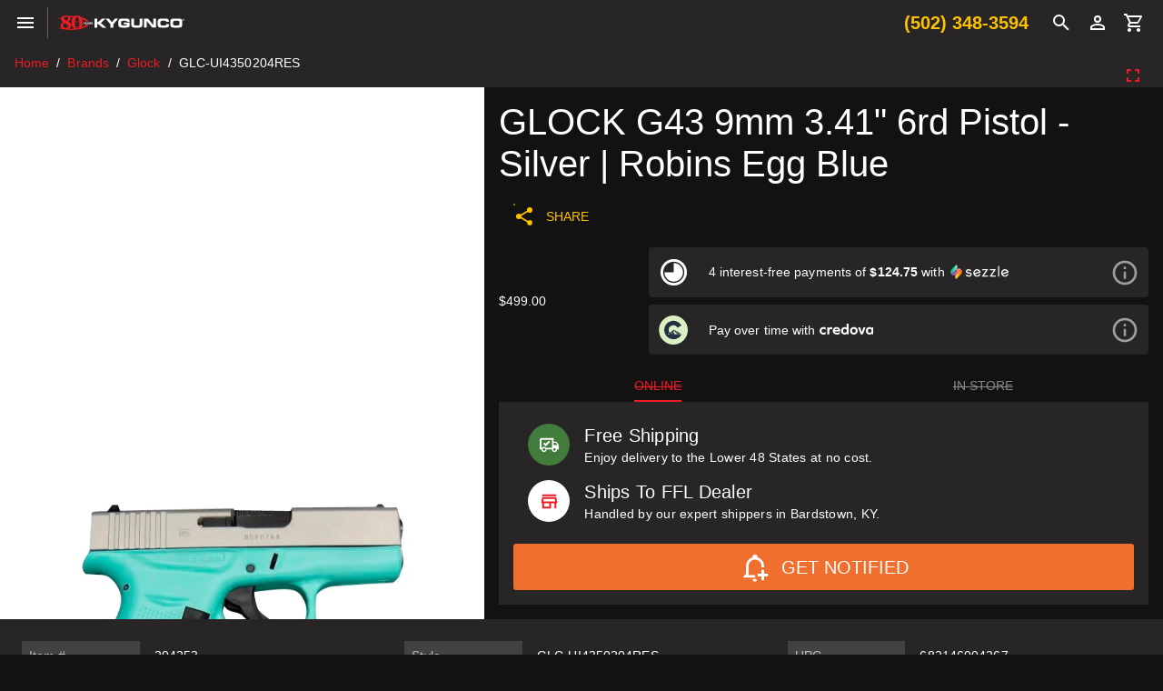

--- FILE ---
content_type: application/javascript
request_url: https://www.kygunco.com/_nuxt/u1KINyda.js
body_size: 172756
content:
const __vite__mapDeps=(i,m=__vite__mapDeps,d=(m.f||(m.f=["./DO9soN0-.js","./BnSfbTwG.js","./BiiuaAsC.js","./8JxdxbKc.js","./CuqVBBug.js","./BQS3dCvu.js","./CjxWTcGa.js","./1wcW_sdQ.js","./DUfJA6Cb.js","./BkHvBh7U.js","./BQ4w4ecb.js","./DXTb8xrW.js","./BiCKYLj4.js","./B9Vb0_go.js","./BX2DR2tj.js","./CsA5O6o3.js","./CUWXENi4.js","./DlAUqK2U.js","./FflDealer.BAFXZwh5.css","./UNOV3_PJ.js","./xghTbdzo.js","./BxdxIel1.js","./BpYjPtc6.js","./B6lJ2GQN.js","./5Ov3kjvR.js","./Dyh_Z41G.js","./BEZKrDyF.js","./BO_SijvO.js","./CzNbTqzk.js","./DN3Oj7d-.js","./D1VKs2yW.js","./Cqbz7lRZ.js","./hB4o_i4M.js","./CNH2UZ9x.js","./C3d7y7y4.js","./CeXaBJkQ.js","./CnNmENp8.js","./Cw2gbfya.js","./C9qfotPM.js","./izJ7Mv9q.js","./BVSJzNxl.js","./D7gdcM8K.js","./DVAQAVnP.js","./mM2BQz8V.js","./B2QFx0Nb.js","./bffpyr1d.js","./CCESPiNe.js","./DxQIhkqb.js","./C4RDLTbz.js","./DDDIjn04.js","./BwYxJoAx.js","./Dq57CTaO.js","./WN8NwEPi.js","./DIIB8im-.js","./Card.sCulZb_I.css","./Carousel.BcLT8XQv.css","./swiper.DAL4OWtT.css","./D6QBiXuV.js","./index.DrQ73XcU.css","./CjKiUmMx.js","./brands.CbBViE03.css","./48q9uL8t.js","./BA7R3crA.js","./B2QY1Em4.js","./nBpcDgnB.js","./Cq_GJYY1.js","./Br9N3sNv.js","./CuO9Du3V.js","./OM9eqCY1.js","./reviews.C1naigsp.css","./CDVqsjZh.js","./bow-tech.DhK6lFlR.css","./s6pGT0Qq.js","./D6XehRZw.js","./CScJHjs4.js","./index.CA0oWdQA.css","./sSw27Z6-.js","./wj0P6zON.js","./BRb1dums.js","./B7Ohoa3Y.js","./B3QwjDR-.js","./Ckv1_7LF.js","./BjuOAMSW.js","./CFpGjW-t.js","./D7tA7CUd.js","./_slug_.CplAxgox.css","./DY0dy00E.js","./_slug_.Bajd9d6y.css","./BwVZqXVi.js","./92jr6PEG.js","./index.CPmuVr9x.css","./CxFqOEBZ.js","./CdnOlPH3.js","./DXMXIUvY.js","./Df6gExJ9.js","./DBFO3BX1.js","./auth.B5LwvmG1.css","./Dfp2FGHW.js","./CzQkKKA4.js","./DAN1ROsT.js","./CPnXQsC2.js","./BjYP5sR0.js","./m7PK0ZHI.js","./sell-your-gun.BtPKmUjh.css","./CG3vHh-e.js","./BhN04mQV.js","./CofjRdH1.js","./DCf2CR04.js","./CslGHcxj.js","./index.C3IwFi4T.css","./D0AJF2b_.js","./kVINSkud.js","./Dax1jKOZ.js","./DO_zi7iI.js","./D4zMrwM1.js","./CuRqf2xB.js","./_slug_.BruEgo9_.css","./Ca9hU4WL.js","./legacy.CqFv-Trf.css","./BimsVqIa.js","./CSZy9xrZ.js","./DtB_MQjG.js","./DU7gsD6D.js","./CTs2_LI5.js","./BJUG7Wgs.js","./_...hkw1G4-H.css","./Bd8XuTJG.js","./BKnpurmy.js","./jztvIJmN.js","./DOsoSVI3.js","./CPfiZRjY.js","./CPEknMuk.js","./B6SrLgt9.js","./DPUqNii_.js","./D4pQKXwo.js","./D1H88Nsi.js","./D3EG-qqz.js","./BhSLli0c.js","./BCXbCx9Q.js","./BF7FxyDB.js","./BOU9bim1.js","./checkout.Bfa7T3d7.css","./BMPETv1f.js","./default.ByQzt4Q1.css","./CMy5FNCX.js","./80CcPLQW.js","./BiQ0RBqo.js","./C6sgQOdk.js"])))=>i.map(i=>d[i]);
(function(){const t=document.createElement("link").relList;if(t&&t.supports&&t.supports("modulepreload"))return;for(const o of document.querySelectorAll('link[rel="modulepreload"]'))r(o);new MutationObserver(o=>{for(const i of o)if(i.type==="childList")for(const s of i.addedNodes)s.tagName==="LINK"&&s.rel==="modulepreload"&&r(s)}).observe(document,{childList:!0,subtree:!0});function n(o){const i={};return o.integrity&&(i.integrity=o.integrity),o.referrerPolicy&&(i.referrerPolicy=o.referrerPolicy),o.crossOrigin==="use-credentials"?i.credentials="include":o.crossOrigin==="anonymous"?i.credentials="omit":i.credentials="same-origin",i}function r(o){if(o.ep)return;o.ep=!0;const i=n(o);fetch(o.href,i)}})();function Lc(e){const t=Object.create(null);for(const n of e.split(","))t[n]=1;return n=>n in t}const Ae={},Vr=[],Kt=()=>{},K1=()=>!1,Yo=e=>e.charCodeAt(0)===111&&e.charCodeAt(1)===110&&(e.charCodeAt(2)>122||e.charCodeAt(2)<97),Sc=e=>e.startsWith("onUpdate:"),We=Object.assign,Hc=(e,t)=>{const n=e.indexOf(t);n>-1&&e.splice(n,1)},c0=Object.prototype.hasOwnProperty,Me=(e,t)=>c0.call(e,t),le=Array.isArray,Er=e=>Jo(e)==="[object Map]",Z1=e=>Jo(e)==="[object Set]",u0=e=>Jo(e)==="[object RegExp]",pe=e=>typeof e=="function",je=e=>typeof e=="string",gn=e=>typeof e=="symbol",De=e=>e!==null&&typeof e=="object",bs=e=>(De(e)||pe(e))&&pe(e.then)&&pe(e.catch),G1=Object.prototype.toString,Jo=e=>G1.call(e),f0=e=>Jo(e).slice(8,-1),Q1=e=>Jo(e)==="[object Object]",Ac=e=>je(e)&&e!=="NaN"&&e[0]!=="-"&&""+parseInt(e,10)===e,xr=Lc(",key,ref,ref_for,ref_key,onVnodeBeforeMount,onVnodeMounted,onVnodeBeforeUpdate,onVnodeUpdated,onVnodeBeforeUnmount,onVnodeUnmounted"),_s=e=>{const t=Object.create(null);return(n=>t[n]||(t[n]=e(n)))},d0=/-\w/g,kt=_s(e=>e.replace(d0,t=>t.slice(1).toUpperCase())),p0=/\B([A-Z])/g,yn=_s(e=>e.replace(p0,"-$1").toLowerCase()),ws=_s(e=>e.charAt(0).toUpperCase()+e.slice(1)),Xs=_s(e=>e?`on${ws(e)}`:""),yt=(e,t)=>!Object.is(e,t),bo=(e,...t)=>{for(let n=0;n<e.length;n++)e[n](...t)},Y1=(e,t,n,r=!1)=>{Object.defineProperty(e,t,{configurable:!0,enumerable:!1,writable:r,value:n})},h0=e=>{const t=parseFloat(e);return isNaN(t)?e:t},J1=e=>{const t=je(e)?Number(e):NaN;return isNaN(t)?e:t};let Au;const Cs=()=>Au||(Au=typeof globalThis<"u"?globalThis:typeof self<"u"?self:typeof window<"u"?window:typeof global<"u"?global:{});function Ls(e){if(le(e)){const t={};for(let n=0;n<e.length;n++){const r=e[n],o=je(r)?v0(r):Ls(r);if(o)for(const i in o)t[i]=o[i]}return t}else if(je(e)||De(e))return e}const m0=/;(?![^(]*\))/g,g0=/:([^]+)/,y0=/\/\*[^]*?\*\//g;function v0(e){const t={};return e.replace(y0,"").split(m0).forEach(n=>{if(n){const r=n.split(g0);r.length>1&&(t[r[0].trim()]=r[1].trim())}}),t}function Ss(e){let t="";if(je(e))t=e;else if(le(e))for(let n=0;n<e.length;n++){const r=Ss(e[n]);r&&(t+=r+" ")}else if(De(e))for(const n in e)e[n]&&(t+=n+" ");return t.trim()}function F8(e){if(!e)return null;let{class:t,style:n}=e;return t&&!je(t)&&(e.class=Ss(t)),n&&(e.style=Ls(n)),e}const b0="itemscope,allowfullscreen,formnovalidate,ismap,nomodule,novalidate,readonly",_0=Lc(b0);function X1(e){return!!e||e===""}const ep=e=>!!(e&&e.__v_isRef===!0),Tl=e=>je(e)?e:e==null?"":le(e)||De(e)&&(e.toString===G1||!pe(e.toString))?ep(e)?Tl(e.value):JSON.stringify(e,tp,2):String(e),tp=(e,t)=>ep(t)?tp(e,t.value):Er(t)?{[`Map(${t.size})`]:[...t.entries()].reduce((n,[r,o],i)=>(n[ea(r,i)+" =>"]=o,n),{})}:Z1(t)?{[`Set(${t.size})`]:[...t.values()].map(n=>ea(n))}:gn(t)?ea(t):De(t)&&!le(t)&&!Q1(t)?String(t):t,ea=(e,t="")=>{var n;return gn(e)?`Symbol(${(n=e.description)!=null?n:t})`:e};let st;class np{constructor(t=!1){this.detached=t,this._active=!0,this._on=0,this.effects=[],this.cleanups=[],this._isPaused=!1,this.parent=st,!t&&st&&(this.index=(st.scopes||(st.scopes=[])).push(this)-1)}get active(){return this._active}pause(){if(this._active){this._isPaused=!0;let t,n;if(this.scopes)for(t=0,n=this.scopes.length;t<n;t++)this.scopes[t].pause();for(t=0,n=this.effects.length;t<n;t++)this.effects[t].pause()}}resume(){if(this._active&&this._isPaused){this._isPaused=!1;let t,n;if(this.scopes)for(t=0,n=this.scopes.length;t<n;t++)this.scopes[t].resume();for(t=0,n=this.effects.length;t<n;t++)this.effects[t].resume()}}run(t){if(this._active){const n=st;try{return st=this,t()}finally{st=n}}}on(){++this._on===1&&(this.prevScope=st,st=this)}off(){this._on>0&&--this._on===0&&(st=this.prevScope,this.prevScope=void 0)}stop(t){if(this._active){this._active=!1;let n,r;for(n=0,r=this.effects.length;n<r;n++)this.effects[n].stop();for(this.effects.length=0,n=0,r=this.cleanups.length;n<r;n++)this.cleanups[n]();if(this.cleanups.length=0,this.scopes){for(n=0,r=this.scopes.length;n<r;n++)this.scopes[n].stop(!0);this.scopes.length=0}if(!this.detached&&this.parent&&!t){const o=this.parent.scopes.pop();o&&o!==this&&(this.parent.scopes[this.index]=o,o.index=this.index)}this.parent=void 0}}}function kc(e){return new np(e)}function In(){return st}function Qt(e,t=!1){st&&st.cleanups.push(e)}let Ne;const ta=new WeakSet;class rp{constructor(t){this.fn=t,this.deps=void 0,this.depsTail=void 0,this.flags=5,this.next=void 0,this.cleanup=void 0,this.scheduler=void 0,st&&st.active&&st.effects.push(this)}pause(){this.flags|=64}resume(){this.flags&64&&(this.flags&=-65,ta.has(this)&&(ta.delete(this),this.trigger()))}notify(){this.flags&2&&!(this.flags&32)||this.flags&8||ip(this)}run(){if(!(this.flags&1))return this.fn();this.flags|=2,ku(this),sp(this);const t=Ne,n=Ft;Ne=this,Ft=!0;try{return this.fn()}finally{ap(this),Ne=t,Ft=n,this.flags&=-3}}stop(){if(this.flags&1){for(let t=this.deps;t;t=t.nextDep)Ec(t);this.deps=this.depsTail=void 0,ku(this),this.onStop&&this.onStop(),this.flags&=-2}}trigger(){this.flags&64?ta.add(this):this.scheduler?this.scheduler():this.runIfDirty()}runIfDirty(){Pl(this)&&this.run()}get dirty(){return Pl(this)}}let op=0,_o,wo;function ip(e,t=!1){if(e.flags|=8,t){e.next=wo,wo=e;return}e.next=_o,_o=e}function Mc(){op++}function Vc(){if(--op>0)return;if(wo){let t=wo;for(wo=void 0;t;){const n=t.next;t.next=void 0,t.flags&=-9,t=n}}let e;for(;_o;){let t=_o;for(_o=void 0;t;){const n=t.next;if(t.next=void 0,t.flags&=-9,t.flags&1)try{t.trigger()}catch(r){e||(e=r)}t=n}}if(e)throw e}function sp(e){for(let t=e.deps;t;t=t.nextDep)t.version=-1,t.prevActiveLink=t.dep.activeLink,t.dep.activeLink=t}function ap(e){let t,n=e.depsTail,r=n;for(;r;){const o=r.prevDep;r.version===-1?(r===n&&(n=o),Ec(r),w0(r)):t=r,r.dep.activeLink=r.prevActiveLink,r.prevActiveLink=void 0,r=o}e.deps=t,e.depsTail=n}function Pl(e){for(let t=e.deps;t;t=t.nextDep)if(t.dep.version!==t.version||t.dep.computed&&(lp(t.dep.computed)||t.dep.version!==t.version))return!0;return!!e._dirty}function lp(e){if(e.flags&4&&!(e.flags&16)||(e.flags&=-17,e.globalVersion===To)||(e.globalVersion=To,!e.isSSR&&e.flags&128&&(!e.deps&&!e._dirty||!Pl(e))))return;e.flags|=2;const t=e.dep,n=Ne,r=Ft;Ne=e,Ft=!0;try{sp(e);const o=e.fn(e._value);(t.version===0||yt(o,e._value))&&(e.flags|=128,e._value=o,t.version++)}catch(o){throw t.version++,o}finally{Ne=n,Ft=r,ap(e),e.flags&=-3}}function Ec(e,t=!1){const{dep:n,prevSub:r,nextSub:o}=e;if(r&&(r.nextSub=o,e.prevSub=void 0),o&&(o.prevSub=r,e.nextSub=void 0),n.subs===e&&(n.subs=r,!r&&n.computed)){n.computed.flags&=-5;for(let i=n.computed.deps;i;i=i.nextDep)Ec(i,!0)}!t&&!--n.sc&&n.map&&n.map.delete(n.key)}function w0(e){const{prevDep:t,nextDep:n}=e;t&&(t.nextDep=n,e.prevDep=void 0),n&&(n.prevDep=t,e.nextDep=void 0)}let Ft=!0;const cp=[];function fn(){cp.push(Ft),Ft=!1}function dn(){const e=cp.pop();Ft=e===void 0?!0:e}function ku(e){const{cleanup:t}=e;if(e.cleanup=void 0,t){const n=Ne;Ne=void 0;try{t()}finally{Ne=n}}}let To=0;class C0{constructor(t,n){this.sub=t,this.dep=n,this.version=n.version,this.nextDep=this.prevDep=this.nextSub=this.prevSub=this.prevActiveLink=void 0}}class Hs{constructor(t){this.computed=t,this.version=0,this.activeLink=void 0,this.subs=void 0,this.map=void 0,this.key=void 0,this.sc=0,this.__v_skip=!0}track(t){if(!Ne||!Ft||Ne===this.computed)return;let n=this.activeLink;if(n===void 0||n.sub!==Ne)n=this.activeLink=new C0(Ne,this),Ne.deps?(n.prevDep=Ne.depsTail,Ne.depsTail.nextDep=n,Ne.depsTail=n):Ne.deps=Ne.depsTail=n,up(n);else if(n.version===-1&&(n.version=this.version,n.nextDep)){const r=n.nextDep;r.prevDep=n.prevDep,n.prevDep&&(n.prevDep.nextDep=r),n.prevDep=Ne.depsTail,n.nextDep=void 0,Ne.depsTail.nextDep=n,Ne.depsTail=n,Ne.deps===n&&(Ne.deps=r)}return n}trigger(t){this.version++,To++,this.notify(t)}notify(t){Mc();try{for(let n=this.subs;n;n=n.prevSub)n.sub.notify()&&n.sub.dep.notify()}finally{Vc()}}}function up(e){if(e.dep.sc++,e.sub.flags&4){const t=e.dep.computed;if(t&&!e.dep.subs){t.flags|=20;for(let r=t.deps;r;r=r.nextDep)up(r)}const n=e.dep.subs;n!==e&&(e.prevSub=n,n&&(n.nextSub=e)),e.dep.subs=e}}const Wi=new WeakMap,Yn=Symbol(""),Rl=Symbol(""),Po=Symbol("");function at(e,t,n){if(Ft&&Ne){let r=Wi.get(e);r||Wi.set(e,r=new Map);let o=r.get(n);o||(r.set(n,o=new Hs),o.map=r,o.key=n),o.track()}}function on(e,t,n,r,o,i){const s=Wi.get(e);if(!s){To++;return}const a=l=>{l&&l.trigger()};if(Mc(),t==="clear")s.forEach(a);else{const l=le(e),u=l&&Ac(n);if(l&&n==="length"){const c=Number(r);s.forEach((f,d)=>{(d==="length"||d===Po||!gn(d)&&d>=c)&&a(f)})}else switch((n!==void 0||s.has(void 0))&&a(s.get(n)),u&&a(s.get(Po)),t){case"add":l?u&&a(s.get("length")):(a(s.get(Yn)),Er(e)&&a(s.get(Rl)));break;case"delete":l||(a(s.get(Yn)),Er(e)&&a(s.get(Rl)));break;case"set":Er(e)&&a(s.get(Yn));break}}Vc()}function L0(e,t){const n=Wi.get(e);return n&&n.get(t)}function mr(e){const t=ge(e);return t===e?t:(at(t,"iterate",Po),$t(e)?t:t.map(et))}function As(e){return at(e=ge(e),"iterate",Po),e}const S0={__proto__:null,[Symbol.iterator](){return na(this,Symbol.iterator,et)},concat(...e){return mr(this).concat(...e.map(t=>le(t)?mr(t):t))},entries(){return na(this,"entries",e=>(e[1]=et(e[1]),e))},every(e,t){return Xt(this,"every",e,t,void 0,arguments)},filter(e,t){return Xt(this,"filter",e,t,n=>n.map(et),arguments)},find(e,t){return Xt(this,"find",e,t,et,arguments)},findIndex(e,t){return Xt(this,"findIndex",e,t,void 0,arguments)},findLast(e,t){return Xt(this,"findLast",e,t,et,arguments)},findLastIndex(e,t){return Xt(this,"findLastIndex",e,t,void 0,arguments)},forEach(e,t){return Xt(this,"forEach",e,t,void 0,arguments)},includes(...e){return ra(this,"includes",e)},indexOf(...e){return ra(this,"indexOf",e)},join(e){return mr(this).join(e)},lastIndexOf(...e){return ra(this,"lastIndexOf",e)},map(e,t){return Xt(this,"map",e,t,void 0,arguments)},pop(){return oo(this,"pop")},push(...e){return oo(this,"push",e)},reduce(e,...t){return Mu(this,"reduce",e,t)},reduceRight(e,...t){return Mu(this,"reduceRight",e,t)},shift(){return oo(this,"shift")},some(e,t){return Xt(this,"some",e,t,void 0,arguments)},splice(...e){return oo(this,"splice",e)},toReversed(){return mr(this).toReversed()},toSorted(e){return mr(this).toSorted(e)},toSpliced(...e){return mr(this).toSpliced(...e)},unshift(...e){return oo(this,"unshift",e)},values(){return na(this,"values",et)}};function na(e,t,n){const r=As(e),o=r[t]();return r!==e&&!$t(e)&&(o._next=o.next,o.next=()=>{const i=o._next();return i.done||(i.value=n(i.value)),i}),o}const H0=Array.prototype;function Xt(e,t,n,r,o,i){const s=As(e),a=s!==e&&!$t(e),l=s[t];if(l!==H0[t]){const f=l.apply(e,i);return a?et(f):f}let u=n;s!==e&&(a?u=function(f,d){return n.call(this,et(f),d,e)}:n.length>2&&(u=function(f,d){return n.call(this,f,d,e)}));const c=l.call(s,u,r);return a&&o?o(c):c}function Mu(e,t,n,r){const o=As(e);let i=n;return o!==e&&($t(e)?n.length>3&&(i=function(s,a,l){return n.call(this,s,a,l,e)}):i=function(s,a,l){return n.call(this,s,et(a),l,e)}),o[t](i,...r)}function ra(e,t,n){const r=ge(e);at(r,"iterate",Po);const o=r[t](...n);return(o===-1||o===!1)&&xc(n[0])?(n[0]=ge(n[0]),r[t](...n)):o}function oo(e,t,n=[]){fn(),Mc();const r=ge(e)[t].apply(e,n);return Vc(),dn(),r}const A0=Lc("__proto__,__v_isRef,__isVue"),fp=new Set(Object.getOwnPropertyNames(Symbol).filter(e=>e!=="arguments"&&e!=="caller").map(e=>Symbol[e]).filter(gn));function k0(e){gn(e)||(e=String(e));const t=ge(this);return at(t,"has",e),t.hasOwnProperty(e)}class dp{constructor(t=!1,n=!1){this._isReadonly=t,this._isShallow=n}get(t,n,r){if(n==="__v_skip")return t.__v_skip;const o=this._isReadonly,i=this._isShallow;if(n==="__v_isReactive")return!o;if(n==="__v_isReadonly")return o;if(n==="__v_isShallow")return i;if(n==="__v_raw")return r===(o?i?vp:yp:i?gp:mp).get(t)||Object.getPrototypeOf(t)===Object.getPrototypeOf(r)?t:void 0;const s=le(t);if(!o){let l;if(s&&(l=S0[n]))return l;if(n==="hasOwnProperty")return k0}const a=Reflect.get(t,n,Te(t)?t:r);if((gn(n)?fp.has(n):A0(n))||(o||at(t,"get",n),i))return a;if(Te(a)){const l=s&&Ac(n)?a:a.value;return o&&De(l)?Ir(l):l}return De(a)?o?Ir(a):_t(a):a}}class pp extends dp{constructor(t=!1){super(!1,t)}set(t,n,r,o){let i=t[n];if(!this._isShallow){const l=pn(i);if(!$t(r)&&!pn(r)&&(i=ge(i),r=ge(r)),!le(t)&&Te(i)&&!Te(r))return l||(i.value=r),!0}const s=le(t)&&Ac(n)?Number(n)<t.length:Me(t,n),a=Reflect.set(t,n,r,Te(t)?t:o);return t===ge(o)&&(s?yt(r,i)&&on(t,"set",n,r):on(t,"add",n,r)),a}deleteProperty(t,n){const r=Me(t,n);t[n];const o=Reflect.deleteProperty(t,n);return o&&r&&on(t,"delete",n,void 0),o}has(t,n){const r=Reflect.has(t,n);return(!gn(n)||!fp.has(n))&&at(t,"has",n),r}ownKeys(t){return at(t,"iterate",le(t)?"length":Yn),Reflect.ownKeys(t)}}class hp extends dp{constructor(t=!1){super(!0,t)}set(t,n){return!0}deleteProperty(t,n){return!0}}const M0=new pp,V0=new hp,E0=new pp(!0),x0=new hp(!0),Ol=e=>e,di=e=>Reflect.getPrototypeOf(e);function T0(e,t,n){return function(...r){const o=this.__v_raw,i=ge(o),s=Er(i),a=e==="entries"||e===Symbol.iterator&&s,l=e==="keys"&&s,u=o[e](...r),c=n?Ol:t?Ki:et;return!t&&at(i,"iterate",l?Rl:Yn),{next(){const{value:f,done:d}=u.next();return d?{value:f,done:d}:{value:a?[c(f[0]),c(f[1])]:c(f),done:d}},[Symbol.iterator](){return this}}}}function pi(e){return function(...t){return e==="delete"?!1:e==="clear"?void 0:this}}function P0(e,t){const n={get(o){const i=this.__v_raw,s=ge(i),a=ge(o);e||(yt(o,a)&&at(s,"get",o),at(s,"get",a));const{has:l}=di(s),u=t?Ol:e?Ki:et;if(l.call(s,o))return u(i.get(o));if(l.call(s,a))return u(i.get(a));i!==s&&i.get(o)},get size(){const o=this.__v_raw;return!e&&at(ge(o),"iterate",Yn),o.size},has(o){const i=this.__v_raw,s=ge(i),a=ge(o);return e||(yt(o,a)&&at(s,"has",o),at(s,"has",a)),o===a?i.has(o):i.has(o)||i.has(a)},forEach(o,i){const s=this,a=s.__v_raw,l=ge(a),u=t?Ol:e?Ki:et;return!e&&at(l,"iterate",Yn),a.forEach((c,f)=>o.call(i,u(c),u(f),s))}};return We(n,e?{add:pi("add"),set:pi("set"),delete:pi("delete"),clear:pi("clear")}:{add(o){!t&&!$t(o)&&!pn(o)&&(o=ge(o));const i=ge(this);return di(i).has.call(i,o)||(i.add(o),on(i,"add",o,o)),this},set(o,i){!t&&!$t(i)&&!pn(i)&&(i=ge(i));const s=ge(this),{has:a,get:l}=di(s);let u=a.call(s,o);u||(o=ge(o),u=a.call(s,o));const c=l.call(s,o);return s.set(o,i),u?yt(i,c)&&on(s,"set",o,i):on(s,"add",o,i),this},delete(o){const i=ge(this),{has:s,get:a}=di(i);let l=s.call(i,o);l||(o=ge(o),l=s.call(i,o)),a&&a.call(i,o);const u=i.delete(o);return l&&on(i,"delete",o,void 0),u},clear(){const o=ge(this),i=o.size!==0,s=o.clear();return i&&on(o,"clear",void 0,void 0),s}}),["keys","values","entries",Symbol.iterator].forEach(o=>{n[o]=T0(o,e,t)}),n}function ks(e,t){const n=P0(e,t);return(r,o,i)=>o==="__v_isReactive"?!e:o==="__v_isReadonly"?e:o==="__v_raw"?r:Reflect.get(Me(n,o)&&o in r?n:r,o,i)}const R0={get:ks(!1,!1)},O0={get:ks(!1,!0)},$0={get:ks(!0,!1)},I0={get:ks(!0,!0)},mp=new WeakMap,gp=new WeakMap,yp=new WeakMap,vp=new WeakMap;function D0(e){switch(e){case"Object":case"Array":return 1;case"Map":case"Set":case"WeakMap":case"WeakSet":return 2;default:return 0}}function N0(e){return e.__v_skip||!Object.isExtensible(e)?0:D0(f0(e))}function _t(e){return pn(e)?e:Ms(e,!1,M0,R0,mp)}function Pt(e){return Ms(e,!1,E0,O0,gp)}function Ir(e){return Ms(e,!0,V0,$0,yp)}function bp(e){return Ms(e,!0,x0,I0,vp)}function Ms(e,t,n,r,o){if(!De(e)||e.__v_raw&&!(t&&e.__v_isReactive))return e;const i=N0(e);if(i===0)return e;const s=o.get(e);if(s)return s;const a=new Proxy(e,i===2?r:n);return o.set(e,a),a}function cn(e){return pn(e)?cn(e.__v_raw):!!(e&&e.__v_isReactive)}function pn(e){return!!(e&&e.__v_isReadonly)}function $t(e){return!!(e&&e.__v_isShallow)}function xc(e){return e?!!e.__v_raw:!1}function ge(e){const t=e&&e.__v_raw;return t?ge(t):e}function Kr(e){return!Me(e,"__v_skip")&&Object.isExtensible(e)&&Y1(e,"__v_skip",!0),e}const et=e=>De(e)?_t(e):e,Ki=e=>De(e)?Ir(e):e;function Te(e){return e?e.__v_isRef===!0:!1}function ne(e){return _p(e,!1)}function $e(e){return _p(e,!0)}function _p(e,t){return Te(e)?e:new q0(e,t)}class q0{constructor(t,n){this.dep=new Hs,this.__v_isRef=!0,this.__v_isShallow=!1,this._rawValue=n?t:ge(t),this._value=n?t:et(t),this.__v_isShallow=n}get value(){return this.dep.track(),this._value}set value(t){const n=this._rawValue,r=this.__v_isShallow||$t(t)||pn(t);t=r?t:ge(t),yt(t,n)&&(this._rawValue=t,this._value=r?t:et(t),this.dep.trigger())}}function we(e){return Te(e)?e.value:e}function Ee(e){return pe(e)?e():we(e)}const F0={get:(e,t,n)=>t==="__v_raw"?e:we(Reflect.get(e,t,n)),set:(e,t,n,r)=>{const o=e[t];return Te(o)&&!Te(n)?(o.value=n,!0):Reflect.set(e,t,n,r)}};function wp(e){return cn(e)?e:new Proxy(e,F0)}class j0{constructor(t){this.__v_isRef=!0,this._value=void 0;const n=this.dep=new Hs,{get:r,set:o}=t(n.track.bind(n),n.trigger.bind(n));this._get=r,this._set=o}get value(){return this._value=this._get()}set value(t){this._set(t)}}function Cp(e){return new j0(e)}function B0(e){const t=le(e)?new Array(e.length):{};for(const n in e)t[n]=Lp(e,n);return t}class U0{constructor(t,n,r){this._object=t,this._key=n,this._defaultValue=r,this.__v_isRef=!0,this._value=void 0}get value(){const t=this._object[this._key];return this._value=t===void 0?this._defaultValue:t}set value(t){this._object[this._key]=t}get dep(){return L0(ge(this._object),this._key)}}class z0{constructor(t){this._getter=t,this.__v_isRef=!0,this.__v_isReadonly=!0,this._value=void 0}get value(){return this._value=this._getter()}}function Tc(e,t,n){return Te(e)?e:pe(e)?new z0(e):De(e)&&arguments.length>1?Lp(e,t,n):ne(e)}function Lp(e,t,n){const r=e[t];return Te(r)?r:new U0(e,t,n)}class W0{constructor(t,n,r){this.fn=t,this.setter=n,this._value=void 0,this.dep=new Hs(this),this.__v_isRef=!0,this.deps=void 0,this.depsTail=void 0,this.flags=16,this.globalVersion=To-1,this.next=void 0,this.effect=this,this.__v_isReadonly=!n,this.isSSR=r}notify(){if(this.flags|=16,!(this.flags&8)&&Ne!==this)return ip(this,!0),!0}get value(){const t=this.dep.track();return lp(this),t&&(t.version=this.dep.version),this._value}set value(t){this.setter&&this.setter(t)}}function K0(e,t,n=!1){let r,o;return pe(e)?r=e:(r=e.get,o=e.set),new W0(r,o,n)}const hi={},Zi=new WeakMap;let Kn;function Z0(e,t=!1,n=Kn){if(n){let r=Zi.get(n);r||Zi.set(n,r=[]),r.push(e)}}function G0(e,t,n=Ae){const{immediate:r,deep:o,once:i,scheduler:s,augmentJob:a,call:l}=n,u=b=>o?b:$t(b)||o===!1||o===0?sn(b,1):sn(b);let c,f,d,h,p=!1,g=!1;if(Te(e)?(f=()=>e.value,p=$t(e)):cn(e)?(f=()=>u(e),p=!0):le(e)?(g=!0,p=e.some(b=>cn(b)||$t(b)),f=()=>e.map(b=>{if(Te(b))return b.value;if(cn(b))return u(b);if(pe(b))return l?l(b,2):b()})):pe(e)?t?f=l?()=>l(e,2):e:f=()=>{if(d){fn();try{d()}finally{dn()}}const b=Kn;Kn=c;try{return l?l(e,3,[h]):e(h)}finally{Kn=b}}:f=Kt,t&&o){const b=f,w=o===!0?1/0:o;f=()=>sn(b(),w)}const y=In(),_=()=>{c.stop(),y&&y.active&&Hc(y.effects,c)};if(i&&t){const b=t;t=(...w)=>{b(...w),_()}}let v=g?new Array(e.length).fill(hi):hi;const m=b=>{if(!(!(c.flags&1)||!c.dirty&&!b))if(t){const w=c.run();if(o||p||(g?w.some((H,C)=>yt(H,v[C])):yt(w,v))){d&&d();const H=Kn;Kn=c;try{const C=[w,v===hi?void 0:g&&v[0]===hi?[]:v,h];v=w,l?l(t,3,C):t(...C)}finally{Kn=H}}}else c.run()};return a&&a(m),c=new rp(f),c.scheduler=s?()=>s(m,!1):m,h=b=>Z0(b,!1,c),d=c.onStop=()=>{const b=Zi.get(c);if(b){if(l)l(b,4);else for(const w of b)w();Zi.delete(c)}},t?r?m(!0):v=c.run():s?s(m.bind(null,!0),!0):c.run(),_.pause=c.pause.bind(c),_.resume=c.resume.bind(c),_.stop=_,_}function sn(e,t=1/0,n){if(t<=0||!De(e)||e.__v_skip||(n=n||new Map,(n.get(e)||0)>=t))return e;if(n.set(e,t),t--,Te(e))sn(e.value,t,n);else if(le(e))for(let r=0;r<e.length;r++)sn(e[r],t,n);else if(Z1(e)||Er(e))e.forEach(r=>{sn(r,t,n)});else if(Q1(e)){for(const r in e)sn(e[r],t,n);for(const r of Object.getOwnPropertySymbols(e))Object.prototype.propertyIsEnumerable.call(e,r)&&sn(e[r],t,n)}return e}function Xo(e,t,n,r){try{return r?e(...r):e()}catch(o){Zr(o,t,n)}}function jt(e,t,n,r){if(pe(e)){const o=Xo(e,t,n,r);return o&&bs(o)&&o.catch(i=>{Zr(i,t,n)}),o}if(le(e)){const o=[];for(let i=0;i<e.length;i++)o.push(jt(e[i],t,n,r));return o}}function Zr(e,t,n,r=!0){const o=t?t.vnode:null,{errorHandler:i,throwUnhandledErrorInProduction:s}=t&&t.appContext.config||Ae;if(t){let a=t.parent;const l=t.proxy,u=`https://vuejs.org/error-reference/#runtime-${n}`;for(;a;){const c=a.ec;if(c){for(let f=0;f<c.length;f++)if(c[f](e,l,u)===!1)return}a=a.parent}if(i){fn(),Xo(i,null,10,[e,l,u]),dn();return}}Q0(e,n,o,r,s)}function Q0(e,t,n,r=!0,o=!1){if(o)throw e}const pt=[];let zt=-1;const Tr=[];let kn=null,Hr=0;const Sp=Promise.resolve();let Gi=null;function Oe(e){const t=Gi||Sp;return e?t.then(this?e.bind(this):e):t}function Y0(e){let t=zt+1,n=pt.length;for(;t<n;){const r=t+n>>>1,o=pt[r],i=Ro(o);i<e||i===e&&o.flags&2?t=r+1:n=r}return t}function Pc(e){if(!(e.flags&1)){const t=Ro(e),n=pt[pt.length-1];!n||!(e.flags&2)&&t>=Ro(n)?pt.push(e):pt.splice(Y0(t),0,e),e.flags|=1,Hp()}}function Hp(){Gi||(Gi=Sp.then(Ap))}function Qi(e){le(e)?Tr.push(...e):kn&&e.id===-1?kn.splice(Hr+1,0,e):e.flags&1||(Tr.push(e),e.flags|=1),Hp()}function Vu(e,t,n=zt+1){for(;n<pt.length;n++){const r=pt[n];if(r&&r.flags&2){if(e&&r.id!==e.uid)continue;pt.splice(n,1),n--,r.flags&4&&(r.flags&=-2),r(),r.flags&4||(r.flags&=-2)}}}function Yi(e){if(Tr.length){const t=[...new Set(Tr)].sort((n,r)=>Ro(n)-Ro(r));if(Tr.length=0,kn){kn.push(...t);return}for(kn=t,Hr=0;Hr<kn.length;Hr++){const n=kn[Hr];n.flags&4&&(n.flags&=-2),n.flags&8||n(),n.flags&=-2}kn=null,Hr=0}}const Ro=e=>e.id==null?e.flags&2?-1:1/0:e.id;function Ap(e){try{for(zt=0;zt<pt.length;zt++){const t=pt[zt];t&&!(t.flags&8)&&(t.flags&4&&(t.flags&=-2),Xo(t,t.i,t.i?15:14),t.flags&4||(t.flags&=-2))}}finally{for(;zt<pt.length;zt++){const t=pt[zt];t&&(t.flags&=-2)}zt=-1,pt.length=0,Yi(),Gi=null,(pt.length||Tr.length)&&Ap()}}let rt=null,kp=null;function Ji(e){const t=rt;return rt=e,kp=e&&e.type.__scopeId||null,t}function Oo(e,t=rt,n){if(!t||e._n)return e;const r=(...o)=>{r._d&&os(-1);const i=Ji(t);let s;try{s=e(...o)}finally{Ji(i),r._d&&os(1)}return s};return r._n=!0,r._c=!0,r._d=!0,r}function Mp(e,t){if(rt===null)return e;const n=Os(rt),r=e.dirs||(e.dirs=[]);for(let o=0;o<t.length;o++){let[i,s,a,l=Ae]=t[o];i&&(pe(i)&&(i={mounted:i,updated:i}),i.deep&&sn(s),r.push({dir:i,instance:n,value:s,oldValue:void 0,arg:a,modifiers:l}))}return e}function Wt(e,t,n,r){const o=e.dirs,i=t&&t.dirs;for(let s=0;s<o.length;s++){const a=o[s];i&&(a.oldValue=i[s].value);let l=a.dir[r];l&&(fn(),jt(l,n,8,[e.el,a,e,t]),dn())}}const Vp=Symbol("_vte"),Ep=e=>e.__isTeleport,Co=e=>e&&(e.disabled||e.disabled===""),Eu=e=>e&&(e.defer||e.defer===""),xu=e=>typeof SVGElement<"u"&&e instanceof SVGElement,Tu=e=>typeof MathMLElement=="function"&&e instanceof MathMLElement,$l=(e,t)=>{const n=e&&e.to;return je(n)?t?t(n):null:n},xp={name:"Teleport",__isTeleport:!0,process(e,t,n,r,o,i,s,a,l,u){const{mc:c,pc:f,pbc:d,o:{insert:h,querySelector:p,createText:g,createComment:y}}=u,_=Co(t.props);let{shapeFlag:v,children:m,dynamicChildren:b}=t;if(e==null){const w=t.el=g(""),H=t.anchor=g("");h(w,n,r),h(H,n,r);const C=(E,A)=>{v&16&&c(m,E,A,o,i,s,a,l)},M=()=>{const E=t.target=$l(t.props,p),A=Tp(E,t,g,h);E&&(s!=="svg"&&xu(E)?s="svg":s!=="mathml"&&Tu(E)&&(s="mathml"),o&&o.isCE&&(o.ce._teleportTargets||(o.ce._teleportTargets=new Set)).add(E),_||(C(E,A),Pi(t,!1)))};_&&(C(n,H),Pi(t,!0)),Eu(t.props)?(t.el.__isMounted=!1,Ze(()=>{M(),delete t.el.__isMounted},i)):M()}else{if(Eu(t.props)&&e.el.__isMounted===!1){Ze(()=>{xp.process(e,t,n,r,o,i,s,a,l,u)},i);return}t.el=e.el,t.targetStart=e.targetStart;const w=t.anchor=e.anchor,H=t.target=e.target,C=t.targetAnchor=e.targetAnchor,M=Co(e.props),E=M?n:H,A=M?w:C;if(s==="svg"||xu(H)?s="svg":(s==="mathml"||Tu(H))&&(s="mathml"),b?(d(e.dynamicChildren,b,E,o,i,s,a),Nc(e,t,!0)):l||f(e,t,E,A,o,i,s,a,!1),_)M?t.props&&e.props&&t.props.to!==e.props.to&&(t.props.to=e.props.to):mi(t,n,w,u,1);else if((t.props&&t.props.to)!==(e.props&&e.props.to)){const x=t.target=$l(t.props,p);x&&mi(t,x,null,u,0)}else M&&mi(t,H,C,u,1);Pi(t,_)}},remove(e,t,n,{um:r,o:{remove:o}},i){const{shapeFlag:s,children:a,anchor:l,targetStart:u,targetAnchor:c,target:f,props:d}=e;if(f&&(o(u),o(c)),i&&o(l),s&16){const h=i||!Co(d);for(let p=0;p<a.length;p++){const g=a[p];r(g,t,n,h,!!g.dynamicChildren)}}},move:mi,hydrate:J0};function mi(e,t,n,{o:{insert:r},m:o},i=2){i===0&&r(e.targetAnchor,t,n);const{el:s,anchor:a,shapeFlag:l,children:u,props:c}=e,f=i===2;if(f&&r(s,t,n),(!f||Co(c))&&l&16)for(let d=0;d<u.length;d++)o(u[d],t,n,2);f&&r(a,t,n)}function J0(e,t,n,r,o,i,{o:{nextSibling:s,parentNode:a,querySelector:l,insert:u,createText:c}},f){function d(g,y,_,v){y.anchor=f(s(g),y,a(g),n,r,o,i),y.targetStart=_,y.targetAnchor=v}const h=t.target=$l(t.props,l),p=Co(t.props);if(h){const g=h._lpa||h.firstChild;if(t.shapeFlag&16)if(p)d(e,t,g,g&&s(g));else{t.anchor=s(e);let y=g;for(;y;){if(y&&y.nodeType===8){if(y.data==="teleport start anchor")t.targetStart=y;else if(y.data==="teleport anchor"){t.targetAnchor=y,h._lpa=t.targetAnchor&&s(t.targetAnchor);break}}y=s(y)}t.targetAnchor||Tp(h,t,c,u),f(g&&s(g),t,h,n,r,o,i)}Pi(t,p)}else p&&t.shapeFlag&16&&d(e,t,e,s(e));return t.anchor&&s(t.anchor)}const X0=xp;function Pi(e,t){const n=e.ctx;if(n&&n.ut){let r,o;for(t?(r=e.el,o=e.anchor):(r=e.targetStart,o=e.targetAnchor);r&&r!==o;)r.nodeType===1&&r.setAttribute("data-v-owner",n.uid),r=r.nextSibling;n.ut()}}function Tp(e,t,n,r){const o=t.targetStart=n(""),i=t.targetAnchor=n("");return o[Vp]=i,e&&(r(o,e),r(i,e)),i}const rn=Symbol("_leaveCb"),gi=Symbol("_enterCb");function Pp(){const e={isMounted:!1,isLeaving:!1,isUnmounting:!1,leavingVNodes:new Map};return ct(()=>{e.isMounted=!0}),mt(()=>{e.isUnmounting=!0}),e}const Vt=[Function,Array],Rp={mode:String,appear:Boolean,persisted:Boolean,onBeforeEnter:Vt,onEnter:Vt,onAfterEnter:Vt,onEnterCancelled:Vt,onBeforeLeave:Vt,onLeave:Vt,onAfterLeave:Vt,onLeaveCancelled:Vt,onBeforeAppear:Vt,onAppear:Vt,onAfterAppear:Vt,onAppearCancelled:Vt},Op=e=>{const t=e.subTree;return t.component?Op(t.component):t},ey={name:"BaseTransition",props:Rp,setup(e,{slots:t}){const n=ye(),r=Pp();return()=>{const o=t.default&&Rc(t.default(),!0);if(!o||!o.length)return;const i=$p(o),s=ge(e),{mode:a}=s;if(r.isLeaving)return oa(i);const l=Pu(i);if(!l)return oa(i);let u=$o(l,s,r,n,f=>u=f);l.type!==ze&&On(l,u);let c=n.subTree&&Pu(n.subTree);if(c&&c.type!==ze&&!qt(c,l)&&Op(n).type!==ze){let f=$o(c,s,r,n);if(On(c,f),a==="out-in"&&l.type!==ze)return r.isLeaving=!0,f.afterLeave=()=>{r.isLeaving=!1,n.job.flags&8||n.update(),delete f.afterLeave,c=void 0},oa(i);a==="in-out"&&l.type!==ze?f.delayLeave=(d,h,p)=>{const g=Ip(r,c);g[String(c.key)]=c,d[rn]=()=>{h(),d[rn]=void 0,delete u.delayedLeave,c=void 0},u.delayedLeave=()=>{p(),delete u.delayedLeave,c=void 0}}:c=void 0}else c&&(c=void 0);return i}}};function $p(e){let t=e[0];if(e.length>1){for(const n of e)if(n.type!==ze){t=n;break}}return t}const ty=ey;function Ip(e,t){const{leavingVNodes:n}=e;let r=n.get(t.type);return r||(r=Object.create(null),n.set(t.type,r)),r}function $o(e,t,n,r,o){const{appear:i,mode:s,persisted:a=!1,onBeforeEnter:l,onEnter:u,onAfterEnter:c,onEnterCancelled:f,onBeforeLeave:d,onLeave:h,onAfterLeave:p,onLeaveCancelled:g,onBeforeAppear:y,onAppear:_,onAfterAppear:v,onAppearCancelled:m}=t,b=String(e.key),w=Ip(n,e),H=(E,A)=>{E&&jt(E,r,9,A)},C=(E,A)=>{const x=A[1];H(E,A),le(E)?E.every(S=>S.length<=1)&&x():E.length<=1&&x()},M={mode:s,persisted:a,beforeEnter(E){let A=l;if(!n.isMounted)if(i)A=y||l;else return;E[rn]&&E[rn](!0);const x=w[b];x&&qt(e,x)&&x.el[rn]&&x.el[rn](),H(A,[E])},enter(E){let A=u,x=c,S=f;if(!n.isMounted)if(i)A=_||u,x=v||c,S=m||f;else return;let P=!1;const R=E[gi]=B=>{P||(P=!0,B?H(S,[E]):H(x,[E]),M.delayedLeave&&M.delayedLeave(),E[gi]=void 0)};A?C(A,[E,R]):R()},leave(E,A){const x=String(e.key);if(E[gi]&&E[gi](!0),n.isUnmounting)return A();H(d,[E]);let S=!1;const P=E[rn]=R=>{S||(S=!0,A(),R?H(g,[E]):H(p,[E]),E[rn]=void 0,w[x]===e&&delete w[x])};w[x]=e,h?C(h,[E,P]):P()},clone(E){const A=$o(E,t,n,r,o);return o&&o(A),A}};return M}function oa(e){if(ei(e))return e=At(e),e.children=null,e}function Pu(e){if(!ei(e))return Ep(e.type)&&e.children?$p(e.children):e;if(e.component)return e.component.subTree;const{shapeFlag:t,children:n}=e;if(n){if(t&16)return n[0];if(t&32&&pe(n.default))return n.default()}}function On(e,t){e.shapeFlag&6&&e.component?(e.transition=t,On(e.component.subTree,t)):e.shapeFlag&128?(e.ssContent.transition=t.clone(e.ssContent),e.ssFallback.transition=t.clone(e.ssFallback)):e.transition=t}function Rc(e,t=!1,n){let r=[],o=0;for(let i=0;i<e.length;i++){let s=e[i];const a=n==null?s.key:String(n)+String(s.key!=null?s.key:i);s.type===tt?(s.patchFlag&128&&o++,r=r.concat(Rc(s.children,t,a))):(t||s.type!==ze)&&r.push(a!=null?At(s,{key:a}):s)}if(o>1)for(let i=0;i<r.length;i++)r[i].patchFlag=-2;return r}function Mt(e,t){return pe(e)?We({name:e.name},t,{setup:e}):e}function j8(){const e=ye();return e?(e.appContext.config.idPrefix||"v")+"-"+e.ids[0]+e.ids[1]++:""}function Oc(e){e.ids=[e.ids[0]+e.ids[2]+++"-",0,0]}const Xi=new WeakMap;function Pr(e,t,n,r,o=!1){if(le(e)){e.forEach((p,g)=>Pr(p,t&&(le(t)?t[g]:t),n,r,o));return}if(Pn(r)&&!o){r.shapeFlag&512&&r.type.__asyncResolved&&r.component.subTree.component&&Pr(e,t,n,r.component.subTree);return}const i=r.shapeFlag&4?Os(r.component):r.el,s=o?null:i,{i:a,r:l}=e,u=t&&t.r,c=a.refs===Ae?a.refs={}:a.refs,f=a.setupState,d=ge(f),h=f===Ae?K1:p=>Me(d,p);if(u!=null&&u!==l){if(Ru(t),je(u))c[u]=null,h(u)&&(f[u]=null);else if(Te(u)){u.value=null;const p=t;p.k&&(c[p.k]=null)}}if(pe(l))Xo(l,a,12,[s,c]);else{const p=je(l),g=Te(l);if(p||g){const y=()=>{if(e.f){const _=p?h(l)?f[l]:c[l]:l.value;if(o)le(_)&&Hc(_,i);else if(le(_))_.includes(i)||_.push(i);else if(p)c[l]=[i],h(l)&&(f[l]=c[l]);else{const v=[i];l.value=v,e.k&&(c[e.k]=v)}}else p?(c[l]=s,h(l)&&(f[l]=s)):g&&(l.value=s,e.k&&(c[e.k]=s))};if(s){const _=()=>{y(),Xi.delete(e)};_.id=-1,Xi.set(e,_),Ze(_,n)}else Ru(e),y()}}}function Ru(e){const t=Xi.get(e);t&&(t.flags|=8,Xi.delete(e))}let Ou=!1;const gr=()=>{Ou||(Ou=!0)},ny=e=>e.namespaceURI.includes("svg")&&e.tagName!=="foreignObject",ry=e=>e.namespaceURI.includes("MathML"),yi=e=>{if(e.nodeType===1){if(ny(e))return"svg";if(ry(e))return"mathml"}},kr=e=>e.nodeType===8;function oy(e){const{mt:t,p:n,o:{patchProp:r,createText:o,nextSibling:i,parentNode:s,remove:a,insert:l,createComment:u}}=e,c=(m,b)=>{if(!b.hasChildNodes()){n(null,m,b),Yi(),b._vnode=m;return}f(b.firstChild,m,null,null,null),Yi(),b._vnode=m},f=(m,b,w,H,C,M=!1)=>{M=M||!!b.dynamicChildren;const E=kr(m)&&m.data==="[",A=()=>g(m,b,w,H,C,E),{type:x,ref:S,shapeFlag:P,patchFlag:R}=b;let B=m.nodeType;b.el=m,R===-2&&(M=!1,b.dynamicChildren=null);let q=null;switch(x){case Xn:B!==3?b.children===""?(l(b.el=o(""),s(m),m),q=m):q=A():(m.data!==b.children&&(gr(),m.data=b.children),q=i(m));break;case ze:v(m)?(q=i(m),_(b.el=m.content.firstChild,m,w)):B!==8||E?q=A():q=i(m);break;case So:if(E&&(m=i(m),B=m.nodeType),B===1||B===3){q=m;const F=!b.children.length;for(let V=0;V<b.staticCount;V++)F&&(b.children+=q.nodeType===1?q.outerHTML:q.data),V===b.staticCount-1&&(b.anchor=q),q=i(q);return E?i(q):q}else A();break;case tt:E?q=p(m,b,w,H,C,M):q=A();break;default:if(P&1)(B!==1||b.type.toLowerCase()!==m.tagName.toLowerCase())&&!v(m)?q=A():q=d(m,b,w,H,C,M);else if(P&6){b.slotScopeIds=C;const F=s(m);if(E?q=y(m):kr(m)&&m.data==="teleport start"?q=y(m,m.data,"teleport end"):q=i(m),t(b,F,null,w,H,yi(F),M),Pn(b)&&!b.type.__asyncResolved){let V;E?(V=Ie(tt),V.anchor=q?q.previousSibling:F.lastChild):V=m.nodeType===3?mh(""):Ie("div"),V.el=m,b.component.subTree=V}}else P&64?B!==8?q=A():q=b.type.hydrate(m,b,w,H,C,M,e,h):P&128&&(q=b.type.hydrate(m,b,w,H,yi(s(m)),C,M,e,f))}return S!=null&&Pr(S,null,H,b),q},d=(m,b,w,H,C,M)=>{M=M||!!b.dynamicChildren;const{type:E,props:A,patchFlag:x,shapeFlag:S,dirs:P,transition:R}=b,B=E==="input"||E==="option";if(B||x!==-1){P&&Wt(b,null,w,"created");let q=!1;if(v(m)){q=oh(null,R)&&w&&w.vnode.props&&w.vnode.props.appear;const V=m.content.firstChild;if(q){const X=V.getAttribute("class");X&&(V.$cls=X),R.beforeEnter(V)}_(V,m,w),b.el=m=V}if(S&16&&!(A&&(A.innerHTML||A.textContent))){let V=h(m.firstChild,b,m,w,H,C,M);for(;V;){vi(m,1)||gr();const X=V;V=V.nextSibling,a(X)}}else if(S&8){let V=b.children;V[0]===`
`&&(m.tagName==="PRE"||m.tagName==="TEXTAREA")&&(V=V.slice(1)),m.textContent!==V&&(vi(m,0)||gr(),m.textContent=b.children)}if(A){if(B||!M||x&48){const V=m.tagName.includes("-");for(const X in A)(B&&(X.endsWith("value")||X==="indeterminate")||Yo(X)&&!xr(X)||X[0]==="."||V)&&r(m,X,null,A[X],void 0,w)}else if(A.onClick)r(m,"onClick",null,A.onClick,void 0,w);else if(x&4&&cn(A.style))for(const V in A.style)A.style[V]}let F;(F=A&&A.onVnodeBeforeMount)&&gt(F,w,b),P&&Wt(b,null,w,"beforeMount"),((F=A&&A.onVnodeMounted)||P||q)&&fh(()=>{F&&gt(F,w,b),q&&R.enter(m),P&&Wt(b,null,w,"mounted")},H)}return m.nextSibling},h=(m,b,w,H,C,M,E)=>{E=E||!!b.dynamicChildren;const A=b.children,x=A.length;for(let S=0;S<x;S++){const P=E?A[S]:A[S]=St(A[S]),R=P.type===Xn;m?(R&&!E&&S+1<x&&St(A[S+1]).type===Xn&&(l(o(m.data.slice(P.children.length)),w,i(m)),m.data=P.children),m=f(m,P,H,C,M,E)):R&&!P.children?l(P.el=o(""),w):(vi(w,1)||gr(),n(null,P,w,null,H,C,yi(w),M))}return m},p=(m,b,w,H,C,M)=>{const{slotScopeIds:E}=b;E&&(C=C?C.concat(E):E);const A=s(m),x=h(i(m),b,A,w,H,C,M);return x&&kr(x)&&x.data==="]"?i(b.anchor=x):(gr(),l(b.anchor=u("]"),A,x),x)},g=(m,b,w,H,C,M)=>{if(vi(m.parentElement,1)||gr(),b.el=null,M){const x=y(m);for(;;){const S=i(m);if(S&&S!==x)a(S);else break}}const E=i(m),A=s(m);return a(m),n(null,b,A,E,w,H,yi(A),C),w&&(w.vnode.el=b.el,Ps(w,b.el)),E},y=(m,b="[",w="]")=>{let H=0;for(;m;)if(m=i(m),m&&kr(m)&&(m.data===b&&H++,m.data===w)){if(H===0)return i(m);H--}return m},_=(m,b,w)=>{const H=b.parentNode;H&&H.replaceChild(m,b);let C=w;for(;C;)C.vnode.el===b&&(C.vnode.el=C.subTree.el=m),C=C.parent},v=m=>m.nodeType===1&&m.tagName==="TEMPLATE";return[c,f]}const $u="data-allow-mismatch",iy={0:"text",1:"children",2:"class",3:"style",4:"attribute"};function vi(e,t){if(t===0||t===1)for(;e&&!e.hasAttribute($u);)e=e.parentElement;const n=e&&e.getAttribute($u);if(n==null)return!1;if(n==="")return!0;{const r=n.split(",");return t===0&&r.includes("children")?!0:r.includes(iy[t])}}Cs().requestIdleCallback;Cs().cancelIdleCallback;function sy(e,t){if(kr(e)&&e.data==="["){let n=1,r=e.nextSibling;for(;r;){if(r.nodeType===1){if(t(r)===!1)break}else if(kr(r))if(r.data==="]"){if(--n===0)break}else r.data==="["&&n++;r=r.nextSibling}}else t(e)}const Pn=e=>!!e.type.__asyncLoader;function Rt(e){pe(e)&&(e={loader:e});const{loader:t,loadingComponent:n,errorComponent:r,delay:o=200,hydrate:i,timeout:s,suspensible:a=!0,onError:l}=e;let u=null,c,f=0;const d=()=>(f++,u=null,h()),h=()=>{let p;return u||(p=u=t().catch(g=>{if(g=g instanceof Error?g:new Error(String(g)),l)return new Promise((y,_)=>{l(g,()=>y(d()),()=>_(g),f+1)});throw g}).then(g=>p!==u&&u?u:(g&&(g.__esModule||g[Symbol.toStringTag]==="Module")&&(g=g.default),c=g,g)))};return Mt({name:"AsyncComponentWrapper",__asyncLoader:h,__asyncHydrate(p,g,y){let _=!1;(g.bu||(g.bu=[])).push(()=>_=!0);const v=()=>{_||y()},m=i?()=>{const b=i(v,w=>sy(p,w));b&&(g.bum||(g.bum=[])).push(b)}:v;c?m():h().then(()=>!g.isUnmounted&&m())},get __asyncResolved(){return c},setup(){const p=nt;if(Oc(p),c)return()=>ia(c,p);const g=m=>{u=null,Zr(m,p,13,!r)};if(a&&p.suspense||Nr)return h().then(m=>()=>ia(m,p)).catch(m=>(g(m),()=>r?Ie(r,{error:m}):null));const y=ne(!1),_=ne(),v=ne(!!o);return o&&setTimeout(()=>{v.value=!1},o),s!=null&&setTimeout(()=>{if(!y.value&&!_.value){const m=new Error(`Async component timed out after ${s}ms.`);g(m),_.value=m}},s),h().then(()=>{y.value=!0,p.parent&&ei(p.parent.vnode)&&p.parent.update()}).catch(m=>{g(m),_.value=m}),()=>{if(y.value&&c)return ia(c,p);if(_.value&&r)return Ie(r,{error:_.value});if(n&&!v.value)return Ie(n)}}})}function ia(e,t){const{ref:n,props:r,children:o,ce:i}=t.vnode,s=Ie(e,r,o);return s.ref=n,s.ce=i,delete t.vnode.ce,s}const ei=e=>e.type.__isKeepAlive,ay={name:"KeepAlive",__isKeepAlive:!0,props:{include:[String,RegExp,Array],exclude:[String,RegExp,Array],max:[String,Number]},setup(e,{slots:t}){const n=ye(),r=n.ctx;if(!r.renderer)return()=>{const v=t.default&&t.default();return v&&v.length===1?v[0]:v};const o=new Map,i=new Set;let s=null;const a=n.suspense,{renderer:{p:l,m:u,um:c,o:{createElement:f}}}=r,d=f("div");r.activate=(v,m,b,w,H)=>{const C=v.component;u(v,m,b,0,a),l(C.vnode,v,m,b,C,a,w,v.slotScopeIds,H),Ze(()=>{C.isDeactivated=!1,C.a&&bo(C.a);const M=v.props&&v.props.onVnodeMounted;M&&gt(M,C.parent,v)},a)},r.deactivate=v=>{const m=v.component;ns(m.m),ns(m.a),u(v,d,null,1,a),Ze(()=>{m.da&&bo(m.da);const b=v.props&&v.props.onVnodeUnmounted;b&&gt(b,m.parent,v),m.isDeactivated=!0},a)};function h(v){sa(v),c(v,n,a,!0)}function p(v){o.forEach((m,b)=>{const w=zl(m.type);w&&!v(w)&&g(b)})}function g(v){const m=o.get(v);m&&(!s||!qt(m,s))?h(m):s&&sa(s),o.delete(v),i.delete(v)}he(()=>[e.include,e.exclude],([v,m])=>{v&&p(b=>ho(v,b)),m&&p(b=>!ho(m,b))},{flush:"post",deep:!0});let y=null;const _=()=>{y!=null&&(rs(n.subTree.type)?Ze(()=>{o.set(y,bi(n.subTree))},n.subTree.suspense):o.set(y,bi(n.subTree)))};return ct(_),$c(_),mt(()=>{o.forEach(v=>{const{subTree:m,suspense:b}=n,w=bi(m);if(v.type===w.type&&v.key===w.key){sa(w);const H=w.component.da;H&&Ze(H,b);return}h(v)})}),()=>{if(y=null,!t.default)return s=null;const v=t.default(),m=v[0];if(v.length>1)return s=null,v;if(!or(m)||!(m.shapeFlag&4)&&!(m.shapeFlag&128))return s=null,m;let b=bi(m);if(b.type===ze)return s=null,b;const w=b.type,H=zl(Pn(b)?b.type.__asyncResolved||{}:w),{include:C,exclude:M,max:E}=e;if(C&&(!H||!ho(C,H))||M&&H&&ho(M,H))return b.shapeFlag&=-257,s=b,m;const A=b.key==null?w:b.key,x=o.get(A);return b.el&&(b=At(b),m.shapeFlag&128&&(m.ssContent=b)),y=A,x?(b.el=x.el,b.component=x.component,b.transition&&On(b,b.transition),b.shapeFlag|=512,i.delete(A),i.add(A)):(i.add(A),E&&i.size>parseInt(E,10)&&g(i.values().next().value)),b.shapeFlag|=256,s=b,rs(m.type)?m:b}}},ly=ay;function ho(e,t){return le(e)?e.some(n=>ho(n,t)):je(e)?e.split(",").includes(t):u0(e)?(e.lastIndex=0,e.test(t)):!1}function Vs(e,t){Dp(e,"a",t)}function Gr(e,t){Dp(e,"da",t)}function Dp(e,t,n=nt){const r=e.__wdc||(e.__wdc=()=>{let o=n;for(;o;){if(o.isDeactivated)return;o=o.parent}return e()});if(Es(t,r,n),n){let o=n.parent;for(;o&&o.parent;)ei(o.parent.vnode)&&cy(r,t,n,o),o=o.parent}}function cy(e,t,n,r){const o=Es(t,e,r,!0);ti(()=>{Hc(r[t],o)},n)}function sa(e){e.shapeFlag&=-257,e.shapeFlag&=-513}function bi(e){return e.shapeFlag&128?e.ssContent:e}function Es(e,t,n=nt,r=!1){if(n){const o=n[e]||(n[e]=[]),i=t.__weh||(t.__weh=(...s)=>{fn();const a=ir(n),l=jt(t,n,e,s);return a(),dn(),l});return r?o.unshift(i):o.push(i),i}}const vn=e=>(t,n=nt)=>{(!Nr||e==="sp")&&Es(e,(...r)=>t(...r),n)},Np=vn("bm"),ct=vn("m"),qp=vn("bu"),$c=vn("u"),mt=vn("bum"),ti=vn("um"),uy=vn("sp"),fy=vn("rtg"),dy=vn("rtc");function Fp(e,t=nt){Es("ec",e,t)}const jp="components";function B8(e,t){return Up(jp,e,!0,t)||e}const Bp=Symbol.for("v-ndc");function py(e){return je(e)?Up(jp,e,!1)||e:e||Bp}function Up(e,t,n=!0,r=!1){const o=rt||nt;if(o){const i=o.type;{const a=zl(i,!1);if(a&&(a===t||a===kt(t)||a===ws(kt(t))))return i}const s=Iu(o[e]||i[e],t)||Iu(o.appContext[e],t);return!s&&r?i:s}}function Iu(e,t){return e&&(e[t]||e[kt(t)]||e[ws(kt(t))])}function U8(e,t,n,r){let o;const i=n,s=le(e);if(s||je(e)){const a=s&&cn(e);let l=!1,u=!1;a&&(l=!$t(e),u=pn(e),e=As(e)),o=new Array(e.length);for(let c=0,f=e.length;c<f;c++)o[c]=t(l?u?Ki(et(e[c])):et(e[c]):e[c],c,void 0,i)}else if(typeof e=="number"){o=new Array(e);for(let a=0;a<e;a++)o[a]=t(a+1,a,void 0,i)}else if(De(e))if(e[Symbol.iterator])o=Array.from(e,(a,l)=>t(a,l,void 0,i));else{const a=Object.keys(e);o=new Array(a.length);for(let l=0,u=a.length;l<u;l++){const c=a[l];o[l]=t(e[c],c,l,i)}}else o=[];return o}function z8(e,t){for(let n=0;n<t.length;n++){const r=t[n];if(le(r))for(let o=0;o<r.length;o++)e[r[o].name]=r[o].fn;else r&&(e[r.name]=r.key?(...o)=>{const i=r.fn(...o);return i&&(i.key=r.key),i}:r.fn)}return e}function W8(e,t,n={},r,o){if(rt.ce||rt.parent&&Pn(rt.parent)&&rt.parent.ce){const u=Object.keys(n).length>0;return t!=="default"&&(n.name=t),lt(),Tt(tt,null,[Ie("slot",n,r&&r())],u?-2:64)}let i=e[t];i&&i._c&&(i._d=!1),lt();const s=i&&zp(i(n)),a=n.key||s&&s.key,l=Tt(tt,{key:(a&&!gn(a)?a:`_${t}`)+(!s&&r?"_fb":"")},s||(r?r():[]),s&&e._===1?64:-2);return!o&&l.scopeId&&(l.slotScopeIds=[l.scopeId+"-s"]),i&&i._c&&(i._d=!0),l}function zp(e){return e.some(t=>or(t)?!(t.type===ze||t.type===tt&&!zp(t.children)):!0)?e:null}const Il=e=>e?yh(e)?Os(e):Il(e.parent):null,Lo=We(Object.create(null),{$:e=>e,$el:e=>e.vnode.el,$data:e=>e.data,$props:e=>e.props,$attrs:e=>e.attrs,$slots:e=>e.slots,$refs:e=>e.refs,$parent:e=>Il(e.parent),$root:e=>Il(e.root),$host:e=>e.ce,$emit:e=>e.emit,$options:e=>Kp(e),$forceUpdate:e=>e.f||(e.f=()=>{Pc(e.update)}),$nextTick:e=>e.n||(e.n=Oe.bind(e.proxy)),$watch:e=>Oy.bind(e)}),aa=(e,t)=>e!==Ae&&!e.__isScriptSetup&&Me(e,t),hy={get({_:e},t){if(t==="__v_skip")return!0;const{ctx:n,setupState:r,data:o,props:i,accessCache:s,type:a,appContext:l}=e;let u;if(t[0]!=="$"){const h=s[t];if(h!==void 0)switch(h){case 1:return r[t];case 2:return o[t];case 4:return n[t];case 3:return i[t]}else{if(aa(r,t))return s[t]=1,r[t];if(o!==Ae&&Me(o,t))return s[t]=2,o[t];if((u=e.propsOptions[0])&&Me(u,t))return s[t]=3,i[t];if(n!==Ae&&Me(n,t))return s[t]=4,n[t];Dl&&(s[t]=0)}}const c=Lo[t];let f,d;if(c)return t==="$attrs"&&at(e.attrs,"get",""),c(e);if((f=a.__cssModules)&&(f=f[t]))return f;if(n!==Ae&&Me(n,t))return s[t]=4,n[t];if(d=l.config.globalProperties,Me(d,t))return d[t]},set({_:e},t,n){const{data:r,setupState:o,ctx:i}=e;return aa(o,t)?(o[t]=n,!0):r!==Ae&&Me(r,t)?(r[t]=n,!0):Me(e.props,t)||t[0]==="$"&&t.slice(1)in e?!1:(i[t]=n,!0)},has({_:{data:e,setupState:t,accessCache:n,ctx:r,appContext:o,propsOptions:i,type:s}},a){let l,u;return!!(n[a]||e!==Ae&&a[0]!=="$"&&Me(e,a)||aa(t,a)||(l=i[0])&&Me(l,a)||Me(r,a)||Me(Lo,a)||Me(o.config.globalProperties,a)||(u=s.__cssModules)&&u[a])},defineProperty(e,t,n){return n.get!=null?e._.accessCache[t]=0:Me(n,"value")&&this.set(e,t,n.value,null),Reflect.defineProperty(e,t,n)}};function K8(){return my().attrs}function my(e){const t=ye();return t.setupContext||(t.setupContext=bh(t))}function es(e){return le(e)?e.reduce((t,n)=>(t[n]=null,t),{}):e}function Z8(e,t){return!e||!t?e||t:le(e)&&le(t)?e.concat(t):We({},es(e),es(t))}function G8(e){const t=ye();let n=e();return Bl(),bs(n)&&(n=n.catch(r=>{throw ir(t),r})),[n,()=>ir(t)]}let Dl=!0;function gy(e){const t=Kp(e),n=e.proxy,r=e.ctx;Dl=!1,t.beforeCreate&&Du(t.beforeCreate,e,"bc");const{data:o,computed:i,methods:s,watch:a,provide:l,inject:u,created:c,beforeMount:f,mounted:d,beforeUpdate:h,updated:p,activated:g,deactivated:y,beforeDestroy:_,beforeUnmount:v,destroyed:m,unmounted:b,render:w,renderTracked:H,renderTriggered:C,errorCaptured:M,serverPrefetch:E,expose:A,inheritAttrs:x,components:S,directives:P,filters:R}=t;if(u&&yy(u,r,null),s)for(const F in s){const V=s[F];pe(V)&&(r[F]=V.bind(n))}if(o){const F=o.call(n,n);De(F)&&(e.data=_t(F))}if(Dl=!0,i)for(const F in i){const V=i[F],X=pe(V)?V.bind(n,n):pe(V.get)?V.get.bind(n,n):Kt,Ce=!pe(V)&&pe(V.set)?V.set.bind(n):Kt,ce=T({get:X,set:Ce});Object.defineProperty(r,F,{enumerable:!0,configurable:!0,get:()=>ce.value,set:z=>ce.value=z})}if(a)for(const F in a)Wp(a[F],r,n,F);if(l){const F=pe(l)?l.call(n):l;Reflect.ownKeys(F).forEach(V=>{Zt(V,F[V])})}c&&Du(c,e,"c");function q(F,V){le(V)?V.forEach(X=>F(X.bind(n))):V&&F(V.bind(n))}if(q(Np,f),q(ct,d),q(qp,h),q($c,p),q(Vs,g),q(Gr,y),q(Fp,M),q(dy,H),q(fy,C),q(mt,v),q(ti,b),q(uy,E),le(A))if(A.length){const F=e.exposed||(e.exposed={});A.forEach(V=>{Object.defineProperty(F,V,{get:()=>n[V],set:X=>n[V]=X,enumerable:!0})})}else e.exposed||(e.exposed={});w&&e.render===Kt&&(e.render=w),x!=null&&(e.inheritAttrs=x),S&&(e.components=S),P&&(e.directives=P),E&&Oc(e)}function yy(e,t,n=Kt){le(e)&&(e=Nl(e));for(const r in e){const o=e[r];let i;De(o)?"default"in o?i=Fe(o.from||r,o.default,!0):i=Fe(o.from||r):i=Fe(o),Te(i)?Object.defineProperty(t,r,{enumerable:!0,configurable:!0,get:()=>i.value,set:s=>i.value=s}):t[r]=i}}function Du(e,t,n){jt(le(e)?e.map(r=>r.bind(t.proxy)):e.bind(t.proxy),t,n)}function Wp(e,t,n,r){let o=r.includes(".")?ah(n,r):()=>n[r];if(je(e)){const i=t[e];pe(i)&&he(o,i)}else if(pe(e))he(o,e.bind(n));else if(De(e))if(le(e))e.forEach(i=>Wp(i,t,n,r));else{const i=pe(e.handler)?e.handler.bind(n):t[e.handler];pe(i)&&he(o,i,e)}}function Kp(e){const t=e.type,{mixins:n,extends:r}=t,{mixins:o,optionsCache:i,config:{optionMergeStrategies:s}}=e.appContext,a=i.get(t);let l;return a?l=a:!o.length&&!n&&!r?l=t:(l={},o.length&&o.forEach(u=>ts(l,u,s,!0)),ts(l,t,s)),De(t)&&i.set(t,l),l}function ts(e,t,n,r=!1){const{mixins:o,extends:i}=t;i&&ts(e,i,n,!0),o&&o.forEach(s=>ts(e,s,n,!0));for(const s in t)if(!(r&&s==="expose")){const a=vy[s]||n&&n[s];e[s]=a?a(e[s],t[s]):t[s]}return e}const vy={data:Nu,props:qu,emits:qu,methods:mo,computed:mo,beforeCreate:ft,created:ft,beforeMount:ft,mounted:ft,beforeUpdate:ft,updated:ft,beforeDestroy:ft,beforeUnmount:ft,destroyed:ft,unmounted:ft,activated:ft,deactivated:ft,errorCaptured:ft,serverPrefetch:ft,components:mo,directives:mo,watch:_y,provide:Nu,inject:by};function Nu(e,t){return t?e?function(){return We(pe(e)?e.call(this,this):e,pe(t)?t.call(this,this):t)}:t:e}function by(e,t){return mo(Nl(e),Nl(t))}function Nl(e){if(le(e)){const t={};for(let n=0;n<e.length;n++)t[e[n]]=e[n];return t}return e}function ft(e,t){return e?[...new Set([].concat(e,t))]:t}function mo(e,t){return e?We(Object.create(null),e,t):t}function qu(e,t){return e?le(e)&&le(t)?[...new Set([...e,...t])]:We(Object.create(null),es(e),es(t??{})):t}function _y(e,t){if(!e)return t;if(!t)return e;const n=We(Object.create(null),e);for(const r in t)n[r]=ft(e[r],t[r]);return n}function Zp(){return{app:null,config:{isNativeTag:K1,performance:!1,globalProperties:{},optionMergeStrategies:{},errorHandler:void 0,warnHandler:void 0,compilerOptions:{}},mixins:[],components:{},directives:{},provides:Object.create(null),optionsCache:new WeakMap,propsCache:new WeakMap,emitsCache:new WeakMap}}let wy=0;function Cy(e,t){return function(r,o=null){pe(r)||(r=We({},r)),o!=null&&!De(o)&&(o=null);const i=Zp(),s=new WeakSet,a=[];let l=!1;const u=i.app={_uid:wy++,_component:r,_props:o,_container:null,_context:i,_instance:null,version:iv,get config(){return i.config},set config(c){},use(c,...f){return s.has(c)||(c&&pe(c.install)?(s.add(c),c.install(u,...f)):pe(c)&&(s.add(c),c(u,...f))),u},mixin(c){return i.mixins.includes(c)||i.mixins.push(c),u},component(c,f){return f?(i.components[c]=f,u):i.components[c]},directive(c,f){return f?(i.directives[c]=f,u):i.directives[c]},mount(c,f,d){if(!l){const h=u._ceVNode||Ie(r,o);return h.appContext=i,d===!0?d="svg":d===!1&&(d=void 0),f&&t?t(h,c):e(h,c,d),l=!0,u._container=c,c.__vue_app__=u,Os(h.component)}},onUnmount(c){a.push(c)},unmount(){l&&(jt(a,u._instance,16),e(null,u._container),delete u._container.__vue_app__)},provide(c,f){return i.provides[c]=f,u},runWithContext(c){const f=Jn;Jn=u;try{return c()}finally{Jn=f}}};return u}}let Jn=null;function Zt(e,t){if(nt){let n=nt.provides;const r=nt.parent&&nt.parent.provides;r===n&&(n=nt.provides=Object.create(r)),n[e]=t}}function Fe(e,t,n=!1){const r=ye();if(r||Jn){let o=Jn?Jn._context.provides:r?r.parent==null||r.ce?r.vnode.appContext&&r.vnode.appContext.provides:r.parent.provides:void 0;if(o&&e in o)return o[e];if(arguments.length>1)return n&&pe(t)?t.call(r&&r.proxy):t}}function Qr(){return!!(ye()||Jn)}const Gp={},Qp=()=>Object.create(Gp),Yp=e=>Object.getPrototypeOf(e)===Gp;function Ly(e,t,n,r=!1){const o={},i=Qp();e.propsDefaults=Object.create(null),Jp(e,t,o,i);for(const s in e.propsOptions[0])s in o||(o[s]=void 0);n?e.props=r?o:Pt(o):e.type.props?e.props=o:e.props=i,e.attrs=i}function Sy(e,t,n,r){const{props:o,attrs:i,vnode:{patchFlag:s}}=e,a=ge(o),[l]=e.propsOptions;let u=!1;if((r||s>0)&&!(s&16)){if(s&8){const c=e.vnode.dynamicProps;for(let f=0;f<c.length;f++){let d=c[f];if(Ts(e.emitsOptions,d))continue;const h=t[d];if(l)if(Me(i,d))h!==i[d]&&(i[d]=h,u=!0);else{const p=kt(d);o[p]=ql(l,a,p,h,e,!1)}else h!==i[d]&&(i[d]=h,u=!0)}}}else{Jp(e,t,o,i)&&(u=!0);let c;for(const f in a)(!t||!Me(t,f)&&((c=yn(f))===f||!Me(t,c)))&&(l?n&&(n[f]!==void 0||n[c]!==void 0)&&(o[f]=ql(l,a,f,void 0,e,!0)):delete o[f]);if(i!==a)for(const f in i)(!t||!Me(t,f))&&(delete i[f],u=!0)}u&&on(e.attrs,"set","")}function Jp(e,t,n,r){const[o,i]=e.propsOptions;let s=!1,a;if(t)for(let l in t){if(xr(l))continue;const u=t[l];let c;o&&Me(o,c=kt(l))?!i||!i.includes(c)?n[c]=u:(a||(a={}))[c]=u:Ts(e.emitsOptions,l)||(!(l in r)||u!==r[l])&&(r[l]=u,s=!0)}if(i){const l=ge(n),u=a||Ae;for(let c=0;c<i.length;c++){const f=i[c];n[f]=ql(o,l,f,u[f],e,!Me(u,f))}}return s}function ql(e,t,n,r,o,i){const s=e[n];if(s!=null){const a=Me(s,"default");if(a&&r===void 0){const l=s.default;if(s.type!==Function&&!s.skipFactory&&pe(l)){const{propsDefaults:u}=o;if(n in u)r=u[n];else{const c=ir(o);r=u[n]=l.call(null,t),c()}}else r=l;o.ce&&o.ce._setProp(n,r)}s[0]&&(i&&!a?r=!1:s[1]&&(r===""||r===yn(n))&&(r=!0))}return r}const Hy=new WeakMap;function Xp(e,t,n=!1){const r=n?Hy:t.propsCache,o=r.get(e);if(o)return o;const i=e.props,s={},a=[];let l=!1;if(!pe(e)){const c=f=>{l=!0;const[d,h]=Xp(f,t,!0);We(s,d),h&&a.push(...h)};!n&&t.mixins.length&&t.mixins.forEach(c),e.extends&&c(e.extends),e.mixins&&e.mixins.forEach(c)}if(!i&&!l)return De(e)&&r.set(e,Vr),Vr;if(le(i))for(let c=0;c<i.length;c++){const f=kt(i[c]);Fu(f)&&(s[f]=Ae)}else if(i)for(const c in i){const f=kt(c);if(Fu(f)){const d=i[c],h=s[f]=le(d)||pe(d)?{type:d}:We({},d),p=h.type;let g=!1,y=!0;if(le(p))for(let _=0;_<p.length;++_){const v=p[_],m=pe(v)&&v.name;if(m==="Boolean"){g=!0;break}else m==="String"&&(y=!1)}else g=pe(p)&&p.name==="Boolean";h[0]=g,h[1]=y,(g||Me(h,"default"))&&a.push(f)}}const u=[s,a];return De(e)&&r.set(e,u),u}function Fu(e){return e[0]!=="$"&&!xr(e)}const Ic=e=>e==="_"||e==="_ctx"||e==="$stable",Dc=e=>le(e)?e.map(St):[St(e)],Ay=(e,t,n)=>{if(t._n)return t;const r=Oo((...o)=>Dc(t(...o)),n);return r._c=!1,r},eh=(e,t,n)=>{const r=e._ctx;for(const o in e){if(Ic(o))continue;const i=e[o];if(pe(i))t[o]=Ay(o,i,r);else if(i!=null){const s=Dc(i);t[o]=()=>s}}},th=(e,t)=>{const n=Dc(t);e.slots.default=()=>n},nh=(e,t,n)=>{for(const r in t)(n||!Ic(r))&&(e[r]=t[r])},ky=(e,t,n)=>{const r=e.slots=Qp();if(e.vnode.shapeFlag&32){const o=t._;o?(nh(r,t,n),n&&Y1(r,"_",o,!0)):eh(t,r)}else t&&th(e,t)},My=(e,t,n)=>{const{vnode:r,slots:o}=e;let i=!0,s=Ae;if(r.shapeFlag&32){const a=t._;a?n&&a===1?i=!1:nh(o,t,n):(i=!t.$stable,eh(t,o)),s=t}else t&&(th(e,t),s={default:1});if(i)for(const a in o)!Ic(a)&&s[a]==null&&delete o[a]},Ze=fh;function Vy(e){return rh(e)}function Ey(e){return rh(e,oy)}function rh(e,t){const n=Cs();n.__VUE__=!0;const{insert:r,remove:o,patchProp:i,createElement:s,createText:a,createComment:l,setText:u,setElementText:c,parentNode:f,nextSibling:d,setScopeId:h=Kt,insertStaticContent:p}=e,g=(L,k,$,U=null,j=null,W=null,ee=void 0,Y=null,Q=!!k.dynamicChildren)=>{if(L===k)return;L&&!qt(L,k)&&(U=I(L),z(L,j,W,!0),L=null),k.patchFlag===-2&&(Q=!1,k.dynamicChildren=null);const{type:K,ref:ie,shapeFlag:te}=k;switch(K){case Xn:y(L,k,$,U);break;case ze:_(L,k,$,U);break;case So:L==null&&v(k,$,U,ee);break;case tt:S(L,k,$,U,j,W,ee,Y,Q);break;default:te&1?w(L,k,$,U,j,W,ee,Y,Q):te&6?P(L,k,$,U,j,W,ee,Y,Q):(te&64||te&128)&&K.process(L,k,$,U,j,W,ee,Y,Q,Z)}ie!=null&&j?Pr(ie,L&&L.ref,W,k||L,!k):ie==null&&L&&L.ref!=null&&Pr(L.ref,null,W,L,!0)},y=(L,k,$,U)=>{if(L==null)r(k.el=a(k.children),$,U);else{const j=k.el=L.el;k.children!==L.children&&u(j,k.children)}},_=(L,k,$,U)=>{L==null?r(k.el=l(k.children||""),$,U):k.el=L.el},v=(L,k,$,U)=>{[L.el,L.anchor]=p(L.children,k,$,U,L.el,L.anchor)},m=({el:L,anchor:k},$,U)=>{let j;for(;L&&L!==k;)j=d(L),r(L,$,U),L=j;r(k,$,U)},b=({el:L,anchor:k})=>{let $;for(;L&&L!==k;)$=d(L),o(L),L=$;o(k)},w=(L,k,$,U,j,W,ee,Y,Q)=>{k.type==="svg"?ee="svg":k.type==="math"&&(ee="mathml"),L==null?H(k,$,U,j,W,ee,Y,Q):E(L,k,j,W,ee,Y,Q)},H=(L,k,$,U,j,W,ee,Y)=>{let Q,K;const{props:ie,shapeFlag:te,transition:se,dirs:me}=L;if(Q=L.el=s(L.type,W,ie&&ie.is,ie),te&8?c(Q,L.children):te&16&&M(L.children,Q,null,U,j,la(L,W),ee,Y),me&&Wt(L,null,U,"created"),C(Q,L,L.scopeId,ee,U),ie){for(const xe in ie)xe!=="value"&&!xr(xe)&&i(Q,xe,null,ie[xe],W,U);"value"in ie&&i(Q,"value",null,ie.value,W),(K=ie.onVnodeBeforeMount)&&gt(K,U,L)}me&&Wt(L,null,U,"beforeMount");const _e=oh(j,se);_e&&se.beforeEnter(Q),r(Q,k,$),((K=ie&&ie.onVnodeMounted)||_e||me)&&Ze(()=>{K&&gt(K,U,L),_e&&se.enter(Q),me&&Wt(L,null,U,"mounted")},j)},C=(L,k,$,U,j)=>{if($&&h(L,$),U)for(let W=0;W<U.length;W++)h(L,U[W]);if(j){let W=j.subTree;if(k===W||rs(W.type)&&(W.ssContent===k||W.ssFallback===k)){const ee=j.vnode;C(L,ee,ee.scopeId,ee.slotScopeIds,j.parent)}}},M=(L,k,$,U,j,W,ee,Y,Q=0)=>{for(let K=Q;K<L.length;K++){const ie=L[K]=Y?Mn(L[K]):St(L[K]);g(null,ie,k,$,U,j,W,ee,Y)}},E=(L,k,$,U,j,W,ee)=>{const Y=k.el=L.el;let{patchFlag:Q,dynamicChildren:K,dirs:ie}=k;Q|=L.patchFlag&16;const te=L.props||Ae,se=k.props||Ae;let me;if($&&jn($,!1),(me=se.onVnodeBeforeUpdate)&&gt(me,$,k,L),ie&&Wt(k,L,$,"beforeUpdate"),$&&jn($,!0),(te.innerHTML&&se.innerHTML==null||te.textContent&&se.textContent==null)&&c(Y,""),K?A(L.dynamicChildren,K,Y,$,U,la(k,j),W):ee||V(L,k,Y,null,$,U,la(k,j),W,!1),Q>0){if(Q&16)x(Y,te,se,$,j);else if(Q&2&&te.class!==se.class&&i(Y,"class",null,se.class,j),Q&4&&i(Y,"style",te.style,se.style,j),Q&8){const _e=k.dynamicProps;for(let xe=0;xe<_e.length;xe++){const Se=_e[xe],Qe=te[Se],Ke=se[Se];(Ke!==Qe||Se==="value")&&i(Y,Se,Qe,Ke,j,$)}}Q&1&&L.children!==k.children&&c(Y,k.children)}else!ee&&K==null&&x(Y,te,se,$,j);((me=se.onVnodeUpdated)||ie)&&Ze(()=>{me&&gt(me,$,k,L),ie&&Wt(k,L,$,"updated")},U)},A=(L,k,$,U,j,W,ee)=>{for(let Y=0;Y<k.length;Y++){const Q=L[Y],K=k[Y],ie=Q.el&&(Q.type===tt||!qt(Q,K)||Q.shapeFlag&198)?f(Q.el):$;g(Q,K,ie,null,U,j,W,ee,!0)}},x=(L,k,$,U,j)=>{if(k!==$){if(k!==Ae)for(const W in k)!xr(W)&&!(W in $)&&i(L,W,k[W],null,j,U);for(const W in $){if(xr(W))continue;const ee=$[W],Y=k[W];ee!==Y&&W!=="value"&&i(L,W,Y,ee,j,U)}"value"in $&&i(L,"value",k.value,$.value,j)}},S=(L,k,$,U,j,W,ee,Y,Q)=>{const K=k.el=L?L.el:a(""),ie=k.anchor=L?L.anchor:a("");let{patchFlag:te,dynamicChildren:se,slotScopeIds:me}=k;me&&(Y=Y?Y.concat(me):me),L==null?(r(K,$,U),r(ie,$,U),M(k.children||[],$,ie,j,W,ee,Y,Q)):te>0&&te&64&&se&&L.dynamicChildren?(A(L.dynamicChildren,se,$,j,W,ee,Y),(k.key!=null||j&&k===j.subTree)&&Nc(L,k,!0)):V(L,k,$,ie,j,W,ee,Y,Q)},P=(L,k,$,U,j,W,ee,Y,Q)=>{k.slotScopeIds=Y,L==null?k.shapeFlag&512?j.ctx.activate(k,$,U,ee,Q):R(k,$,U,j,W,ee,Q):B(L,k,Q)},R=(L,k,$,U,j,W,ee)=>{const Y=L.component=ev(L,U,j);if(ei(L)&&(Y.ctx.renderer=Z),tv(Y,!1,ee),Y.asyncDep){if(j&&j.registerDep(Y,q,ee),!L.el){const Q=Y.subTree=Ie(ze);_(null,Q,k,$),L.placeholder=Q.el}}else q(Y,L,k,$,j,W,ee)},B=(L,k,$)=>{const U=k.component=L.component;if(Fy(L,k,$))if(U.asyncDep&&!U.asyncResolved){F(U,k,$);return}else U.next=k,U.update();else k.el=L.el,U.vnode=k},q=(L,k,$,U,j,W,ee)=>{const Y=()=>{if(L.isMounted){let{next:te,bu:se,u:me,parent:_e,vnode:xe}=L;{const ut=ih(L);if(ut){te&&(te.el=xe.el,F(L,te,ee)),ut.asyncDep.then(()=>{L.isUnmounted||Y()});return}}let Se=te,Qe;jn(L,!1),te?(te.el=xe.el,F(L,te,ee)):te=xe,se&&bo(se),(Qe=te.props&&te.props.onVnodeBeforeUpdate)&&gt(Qe,_e,te,xe),jn(L,!0);const Ke=ca(L),wt=L.subTree;L.subTree=Ke,g(wt,Ke,f(wt.el),I(wt),L,j,W),te.el=Ke.el,Se===null&&Ps(L,Ke.el),me&&Ze(me,j),(Qe=te.props&&te.props.onVnodeUpdated)&&Ze(()=>gt(Qe,_e,te,xe),j)}else{let te;const{el:se,props:me}=k,{bm:_e,m:xe,parent:Se,root:Qe,type:Ke}=L,wt=Pn(k);if(jn(L,!1),_e&&bo(_e),!wt&&(te=me&&me.onVnodeBeforeMount)&&gt(te,Se,k),jn(L,!0),se&&fe){const ut=()=>{L.subTree=ca(L),fe(se,L.subTree,L,j,null)};wt&&Ke.__asyncHydrate?Ke.__asyncHydrate(se,L,ut):ut()}else{Qe.ce&&Qe.ce._def.shadowRoot!==!1&&Qe.ce._injectChildStyle(Ke);const ut=L.subTree=ca(L);g(null,ut,$,U,L,j,W),k.el=ut.el}if(xe&&Ze(xe,j),!wt&&(te=me&&me.onVnodeMounted)){const ut=k;Ze(()=>gt(te,Se,ut),j)}(k.shapeFlag&256||Se&&Pn(Se.vnode)&&Se.vnode.shapeFlag&256)&&L.a&&Ze(L.a,j),L.isMounted=!0,k=$=U=null}};L.scope.on();const Q=L.effect=new rp(Y);L.scope.off();const K=L.update=Q.run.bind(Q),ie=L.job=Q.runIfDirty.bind(Q);ie.i=L,ie.id=L.uid,Q.scheduler=()=>Pc(ie),jn(L,!0),K()},F=(L,k,$)=>{k.component=L;const U=L.vnode.props;L.vnode=k,L.next=null,Sy(L,k.props,U,$),My(L,k.children,$),fn(),Vu(L),dn()},V=(L,k,$,U,j,W,ee,Y,Q=!1)=>{const K=L&&L.children,ie=L?L.shapeFlag:0,te=k.children,{patchFlag:se,shapeFlag:me}=k;if(se>0){if(se&128){Ce(K,te,$,U,j,W,ee,Y,Q);return}else if(se&256){X(K,te,$,U,j,W,ee,Y,Q);return}}me&8?(ie&16&&oe(K,j,W),te!==K&&c($,te)):ie&16?me&16?Ce(K,te,$,U,j,W,ee,Y,Q):oe(K,j,W,!0):(ie&8&&c($,""),me&16&&M(te,$,U,j,W,ee,Y,Q))},X=(L,k,$,U,j,W,ee,Y,Q)=>{L=L||Vr,k=k||Vr;const K=L.length,ie=k.length,te=Math.min(K,ie);let se;for(se=0;se<te;se++){const me=k[se]=Q?Mn(k[se]):St(k[se]);g(L[se],me,$,null,j,W,ee,Y,Q)}K>ie?oe(L,j,W,!0,!1,te):M(k,$,U,j,W,ee,Y,Q,te)},Ce=(L,k,$,U,j,W,ee,Y,Q)=>{let K=0;const ie=k.length;let te=L.length-1,se=ie-1;for(;K<=te&&K<=se;){const me=L[K],_e=k[K]=Q?Mn(k[K]):St(k[K]);if(qt(me,_e))g(me,_e,$,null,j,W,ee,Y,Q);else break;K++}for(;K<=te&&K<=se;){const me=L[te],_e=k[se]=Q?Mn(k[se]):St(k[se]);if(qt(me,_e))g(me,_e,$,null,j,W,ee,Y,Q);else break;te--,se--}if(K>te){if(K<=se){const me=se+1,_e=me<ie?k[me].el:U;for(;K<=se;)g(null,k[K]=Q?Mn(k[K]):St(k[K]),$,_e,j,W,ee,Y,Q),K++}}else if(K>se)for(;K<=te;)z(L[K],j,W,!0),K++;else{const me=K,_e=K,xe=new Map;for(K=_e;K<=se;K++){const O=k[K]=Q?Mn(k[K]):St(k[K]);O.key!=null&&xe.set(O.key,K)}let Se,Qe=0;const Ke=se-_e+1;let wt=!1,ut=0;const Jt=new Array(Ke);for(K=0;K<Ke;K++)Jt[K]=0;for(K=me;K<=te;K++){const O=L[K];if(Qe>=Ke){z(O,j,W,!0);continue}let D;if(O.key!=null)D=xe.get(O.key);else for(Se=_e;Se<=se;Se++)if(Jt[Se-_e]===0&&qt(O,k[Se])){D=Se;break}D===void 0?z(O,j,W,!0):(Jt[D-_e]=K+1,D>=ut?ut=D:wt=!0,g(O,k[D],$,null,j,W,ee,Y,Q),Qe++)}const qn=wt?xy(Jt):Vr;for(Se=qn.length-1,K=Ke-1;K>=0;K--){const O=_e+K,D=k[O],He=k[O+1],Ve=O+1<ie?He.el||He.placeholder:U;Jt[K]===0?g(null,D,$,Ve,j,W,ee,Y,Q):wt&&(Se<0||K!==qn[Se]?ce(D,$,Ve,2):Se--)}}},ce=(L,k,$,U,j=null)=>{const{el:W,type:ee,transition:Y,children:Q,shapeFlag:K}=L;if(K&6){ce(L.component.subTree,k,$,U);return}if(K&128){L.suspense.move(k,$,U);return}if(K&64){ee.move(L,k,$,Z);return}if(ee===tt){r(W,k,$);for(let te=0;te<Q.length;te++)ce(Q[te],k,$,U);r(L.anchor,k,$);return}if(ee===So){m(L,k,$);return}if(U!==2&&K&1&&Y)if(U===0)Y.beforeEnter(W),r(W,k,$),Ze(()=>Y.enter(W),j);else{const{leave:te,delayLeave:se,afterLeave:me}=Y,_e=()=>{L.ctx.isUnmounted?o(W):r(W,k,$)},xe=()=>{W._isLeaving&&W[rn](!0),te(W,()=>{_e(),me&&me()})};se?se(W,_e,xe):xe()}else r(W,k,$)},z=(L,k,$,U=!1,j=!1)=>{const{type:W,props:ee,ref:Y,children:Q,dynamicChildren:K,shapeFlag:ie,patchFlag:te,dirs:se,cacheIndex:me}=L;if(te===-2&&(j=!1),Y!=null&&(fn(),Pr(Y,null,$,L,!0),dn()),me!=null&&(k.renderCache[me]=void 0),ie&256){k.ctx.deactivate(L);return}const _e=ie&1&&se,xe=!Pn(L);let Se;if(xe&&(Se=ee&&ee.onVnodeBeforeUnmount)&&gt(Se,k,L),ie&6)Re(L.component,$,U);else{if(ie&128){L.suspense.unmount($,U);return}_e&&Wt(L,null,k,"beforeUnmount"),ie&64?L.type.remove(L,k,$,Z,U):K&&!K.hasOnce&&(W!==tt||te>0&&te&64)?oe(K,k,$,!1,!0):(W===tt&&te&384||!j&&ie&16)&&oe(Q,k,$),U&&re(L)}(xe&&(Se=ee&&ee.onVnodeUnmounted)||_e)&&Ze(()=>{Se&&gt(Se,k,L),_e&&Wt(L,null,k,"unmounted")},$)},re=L=>{const{type:k,el:$,anchor:U,transition:j}=L;if(k===tt){Le($,U);return}if(k===So){b(L);return}const W=()=>{o($),j&&!j.persisted&&j.afterLeave&&j.afterLeave()};if(L.shapeFlag&1&&j&&!j.persisted){const{leave:ee,delayLeave:Y}=j,Q=()=>ee($,W);Y?Y(L.el,W,Q):Q()}else W()},Le=(L,k)=>{let $;for(;L!==k;)$=d(L),o(L),L=$;o(k)},Re=(L,k,$)=>{const{bum:U,scope:j,job:W,subTree:ee,um:Y,m:Q,a:K}=L;ns(Q),ns(K),U&&bo(U),j.stop(),W&&(W.flags|=8,z(ee,L,k,$)),Y&&Ze(Y,k),Ze(()=>{L.isUnmounted=!0},k)},oe=(L,k,$,U=!1,j=!1,W=0)=>{for(let ee=W;ee<L.length;ee++)z(L[ee],k,$,U,j)},I=L=>{if(L.shapeFlag&6)return I(L.component.subTree);if(L.shapeFlag&128)return L.suspense.next();const k=d(L.anchor||L.el),$=k&&k[Vp];return $?d($):k};let J=!1;const G=(L,k,$)=>{L==null?k._vnode&&z(k._vnode,null,null,!0):g(k._vnode||null,L,k,null,null,null,$),k._vnode=L,J||(J=!0,Vu(),Yi(),J=!1)},Z={p:g,um:z,m:ce,r:re,mt:R,mc:M,pc:V,pbc:A,n:I,o:e};let ue,fe;return t&&([ue,fe]=t(Z)),{render:G,hydrate:ue,createApp:Cy(G,ue)}}function la({type:e,props:t},n){return n==="svg"&&e==="foreignObject"||n==="mathml"&&e==="annotation-xml"&&t&&t.encoding&&t.encoding.includes("html")?void 0:n}function jn({effect:e,job:t},n){n?(e.flags|=32,t.flags|=4):(e.flags&=-33,t.flags&=-5)}function oh(e,t){return(!e||e&&!e.pendingBranch)&&t&&!t.persisted}function Nc(e,t,n=!1){const r=e.children,o=t.children;if(le(r)&&le(o))for(let i=0;i<r.length;i++){const s=r[i];let a=o[i];a.shapeFlag&1&&!a.dynamicChildren&&((a.patchFlag<=0||a.patchFlag===32)&&(a=o[i]=Mn(o[i]),a.el=s.el),!n&&a.patchFlag!==-2&&Nc(s,a)),a.type===Xn&&a.patchFlag!==-1&&(a.el=s.el),a.type===ze&&!a.el&&(a.el=s.el)}}function xy(e){const t=e.slice(),n=[0];let r,o,i,s,a;const l=e.length;for(r=0;r<l;r++){const u=e[r];if(u!==0){if(o=n[n.length-1],e[o]<u){t[r]=o,n.push(r);continue}for(i=0,s=n.length-1;i<s;)a=i+s>>1,e[n[a]]<u?i=a+1:s=a;u<e[n[i]]&&(i>0&&(t[r]=n[i-1]),n[i]=r)}}for(i=n.length,s=n[i-1];i-- >0;)n[i]=s,s=t[s];return n}function ih(e){const t=e.subTree.component;if(t)return t.asyncDep&&!t.asyncResolved?t:ih(t)}function ns(e){if(e)for(let t=0;t<e.length;t++)e[t].flags|=8}const Ty=Symbol.for("v-scx"),Py=()=>Fe(Ty);function sh(e,t){return xs(e,null,t)}function Ry(e,t){return xs(e,null,{flush:"sync"})}function he(e,t,n){return xs(e,t,n)}function xs(e,t,n=Ae){const{immediate:r,deep:o,flush:i,once:s}=n,a=We({},n),l=t&&r||!t&&i!=="post";let u;if(Nr){if(i==="sync"){const h=Py();u=h.__watcherHandles||(h.__watcherHandles=[])}else if(!l){const h=()=>{};return h.stop=Kt,h.resume=Kt,h.pause=Kt,h}}const c=nt;a.call=(h,p,g)=>jt(h,c,p,g);let f=!1;i==="post"?a.scheduler=h=>{Ze(h,c&&c.suspense)}:i!=="sync"&&(f=!0,a.scheduler=(h,p)=>{p?h():Pc(h)}),a.augmentJob=h=>{t&&(h.flags|=4),f&&(h.flags|=2,c&&(h.id=c.uid,h.i=c))};const d=G0(e,t,a);return Nr&&(u?u.push(d):l&&d()),d}function Oy(e,t,n){const r=this.proxy,o=je(e)?e.includes(".")?ah(r,e):()=>r[e]:e.bind(r,r);let i;pe(t)?i=t:(i=t.handler,n=t);const s=ir(this),a=xs(o,i.bind(r),n);return s(),a}function ah(e,t){const n=t.split(".");return()=>{let r=e;for(let o=0;o<n.length&&r;o++)r=r[n[o]];return r}}function Q8(e,t,n=Ae){const r=ye(),o=kt(t),i=yn(t),s=lh(e,o),a=Cp((l,u)=>{let c,f=Ae,d;return Ry(()=>{const h=e[o];yt(c,h)&&(c=h,u())}),{get(){return l(),n.get?n.get(c):c},set(h){const p=n.set?n.set(h):h;if(!yt(p,c)&&!(f!==Ae&&yt(h,f)))return;const g=r.vnode.props;g&&(t in g||o in g||i in g)&&(`onUpdate:${t}`in g||`onUpdate:${o}`in g||`onUpdate:${i}`in g)||(c=h,u()),r.emit(`update:${t}`,p),yt(h,p)&&yt(h,f)&&!yt(p,d)&&u(),f=h,d=p}}});return a[Symbol.iterator]=()=>{let l=0;return{next(){return l<2?{value:l++?s||Ae:a,done:!1}:{done:!0}}}},a}const lh=(e,t)=>t==="modelValue"||t==="model-value"?e.modelModifiers:e[`${t}Modifiers`]||e[`${kt(t)}Modifiers`]||e[`${yn(t)}Modifiers`];function $y(e,t,...n){if(e.isUnmounted)return;const r=e.vnode.props||Ae;let o=n;const i=t.startsWith("update:"),s=i&&lh(r,t.slice(7));s&&(s.trim&&(o=n.map(c=>je(c)?c.trim():c)),s.number&&(o=n.map(h0)));let a,l=r[a=Xs(t)]||r[a=Xs(kt(t))];!l&&i&&(l=r[a=Xs(yn(t))]),l&&jt(l,e,6,o);const u=r[a+"Once"];if(u){if(!e.emitted)e.emitted={};else if(e.emitted[a])return;e.emitted[a]=!0,jt(u,e,6,o)}}const Iy=new WeakMap;function ch(e,t,n=!1){const r=n?Iy:t.emitsCache,o=r.get(e);if(o!==void 0)return o;const i=e.emits;let s={},a=!1;if(!pe(e)){const l=u=>{const c=ch(u,t,!0);c&&(a=!0,We(s,c))};!n&&t.mixins.length&&t.mixins.forEach(l),e.extends&&l(e.extends),e.mixins&&e.mixins.forEach(l)}return!i&&!a?(De(e)&&r.set(e,null),null):(le(i)?i.forEach(l=>s[l]=null):We(s,i),De(e)&&r.set(e,s),s)}function Ts(e,t){return!e||!Yo(t)?!1:(t=t.slice(2).replace(/Once$/,""),Me(e,t[0].toLowerCase()+t.slice(1))||Me(e,yn(t))||Me(e,t))}function ca(e){const{type:t,vnode:n,proxy:r,withProxy:o,propsOptions:[i],slots:s,attrs:a,emit:l,render:u,renderCache:c,props:f,data:d,setupState:h,ctx:p,inheritAttrs:g}=e,y=Ji(e);let _,v;try{if(n.shapeFlag&4){const b=o||r,w=b;_=St(u.call(w,b,c,f,h,d,p)),v=a}else{const b=t;_=St(b.length>1?b(f,{attrs:a,slots:s,emit:l}):b(f,null)),v=t.props?a:Ny(a)}}catch(b){Ho.length=0,Zr(b,e,1),_=Ie(ze)}let m=_;if(v&&g!==!1){const b=Object.keys(v),{shapeFlag:w}=m;b.length&&w&7&&(i&&b.some(Sc)&&(v=qy(v,i)),m=At(m,v,!1,!0))}return n.dirs&&(m=At(m,null,!1,!0),m.dirs=m.dirs?m.dirs.concat(n.dirs):n.dirs),n.transition&&On(m,n.transition),_=m,Ji(y),_}function Dy(e,t=!0){let n;for(let r=0;r<e.length;r++){const o=e[r];if(or(o)){if(o.type!==ze||o.children==="v-if"){if(n)return;n=o}}else return}return n}const Ny=e=>{let t;for(const n in e)(n==="class"||n==="style"||Yo(n))&&((t||(t={}))[n]=e[n]);return t},qy=(e,t)=>{const n={};for(const r in e)(!Sc(r)||!(r.slice(9)in t))&&(n[r]=e[r]);return n};function Fy(e,t,n){const{props:r,children:o,component:i}=e,{props:s,children:a,patchFlag:l}=t,u=i.emitsOptions;if(t.dirs||t.transition)return!0;if(n&&l>=0){if(l&1024)return!0;if(l&16)return r?ju(r,s,u):!!s;if(l&8){const c=t.dynamicProps;for(let f=0;f<c.length;f++){const d=c[f];if(s[d]!==r[d]&&!Ts(u,d))return!0}}}else return(o||a)&&(!a||!a.$stable)?!0:r===s?!1:r?s?ju(r,s,u):!0:!!s;return!1}function ju(e,t,n){const r=Object.keys(t);if(r.length!==Object.keys(e).length)return!0;for(let o=0;o<r.length;o++){const i=r[o];if(t[i]!==e[i]&&!Ts(n,i))return!0}return!1}function Ps({vnode:e,parent:t},n){for(;t;){const r=t.subTree;if(r.suspense&&r.suspense.activeBranch===e&&(r.el=e.el),r===e)(e=t.vnode).el=n,t=t.parent;else break}}const rs=e=>e.__isSuspense;let Fl=0;const jy={name:"Suspense",__isSuspense:!0,process(e,t,n,r,o,i,s,a,l,u){if(e==null)By(t,n,r,o,i,s,a,l,u);else{if(i&&i.deps>0&&!e.suspense.isInFallback){t.suspense=e.suspense,t.suspense.vnode=t,t.el=e.el;return}Uy(e,t,n,r,o,s,a,l,u)}},hydrate:zy,normalize:Wy},qc=jy;function Io(e,t){const n=e.props&&e.props[t];pe(n)&&n()}function By(e,t,n,r,o,i,s,a,l){const{p:u,o:{createElement:c}}=l,f=c("div"),d=e.suspense=uh(e,o,r,t,f,n,i,s,a,l);u(null,d.pendingBranch=e.ssContent,f,null,r,d,i,s),d.deps>0?(Io(e,"onPending"),Io(e,"onFallback"),u(null,e.ssFallback,t,n,r,null,i,s),Rr(d,e.ssFallback)):d.resolve(!1,!0)}function Uy(e,t,n,r,o,i,s,a,{p:l,um:u,o:{createElement:c}}){const f=t.suspense=e.suspense;f.vnode=t,t.el=e.el;const d=t.ssContent,h=t.ssFallback,{activeBranch:p,pendingBranch:g,isInFallback:y,isHydrating:_}=f;if(g)f.pendingBranch=d,qt(g,d)?(l(g,d,f.hiddenContainer,null,o,f,i,s,a),f.deps<=0?f.resolve():y&&(_||(l(p,h,n,r,o,null,i,s,a),Rr(f,h)))):(f.pendingId=Fl++,_?(f.isHydrating=!1,f.activeBranch=g):u(g,o,f),f.deps=0,f.effects.length=0,f.hiddenContainer=c("div"),y?(l(null,d,f.hiddenContainer,null,o,f,i,s,a),f.deps<=0?f.resolve():(l(p,h,n,r,o,null,i,s,a),Rr(f,h))):p&&qt(p,d)?(l(p,d,n,r,o,f,i,s,a),f.resolve(!0)):(l(null,d,f.hiddenContainer,null,o,f,i,s,a),f.deps<=0&&f.resolve()));else if(p&&qt(p,d))l(p,d,n,r,o,f,i,s,a),Rr(f,d);else if(Io(t,"onPending"),f.pendingBranch=d,d.shapeFlag&512?f.pendingId=d.component.suspenseId:f.pendingId=Fl++,l(null,d,f.hiddenContainer,null,o,f,i,s,a),f.deps<=0)f.resolve();else{const{timeout:v,pendingId:m}=f;v>0?setTimeout(()=>{f.pendingId===m&&f.fallback(h)},v):v===0&&f.fallback(h)}}function uh(e,t,n,r,o,i,s,a,l,u,c=!1){const{p:f,m:d,um:h,n:p,o:{parentNode:g,remove:y}}=u;let _;const v=Ky(e);v&&t&&t.pendingBranch&&(_=t.pendingId,t.deps++);const m=e.props?J1(e.props.timeout):void 0,b=i,w={vnode:e,parent:t,parentComponent:n,namespace:s,container:r,hiddenContainer:o,deps:0,pendingId:Fl++,timeout:typeof m=="number"?m:-1,activeBranch:null,pendingBranch:null,isInFallback:!c,isHydrating:c,isUnmounted:!1,effects:[],resolve(H=!1,C=!1){const{vnode:M,activeBranch:E,pendingBranch:A,pendingId:x,effects:S,parentComponent:P,container:R}=w;let B=!1;w.isHydrating?w.isHydrating=!1:H||(B=E&&A.transition&&A.transition.mode==="out-in",B&&(E.transition.afterLeave=()=>{x===w.pendingId&&(d(A,R,i===b?p(E):i,0),Qi(S))}),E&&(g(E.el)===R&&(i=p(E)),h(E,P,w,!0)),B||d(A,R,i,0)),Rr(w,A),w.pendingBranch=null,w.isInFallback=!1;let q=w.parent,F=!1;for(;q;){if(q.pendingBranch){q.effects.push(...S),F=!0;break}q=q.parent}!F&&!B&&Qi(S),w.effects=[],v&&t&&t.pendingBranch&&_===t.pendingId&&(t.deps--,t.deps===0&&!C&&t.resolve()),Io(M,"onResolve")},fallback(H){if(!w.pendingBranch)return;const{vnode:C,activeBranch:M,parentComponent:E,container:A,namespace:x}=w;Io(C,"onFallback");const S=p(M),P=()=>{w.isInFallback&&(f(null,H,A,S,E,null,x,a,l),Rr(w,H))},R=H.transition&&H.transition.mode==="out-in";R&&(M.transition.afterLeave=P),w.isInFallback=!0,h(M,E,null,!0),R||P()},move(H,C,M){w.activeBranch&&d(w.activeBranch,H,C,M),w.container=H},next(){return w.activeBranch&&p(w.activeBranch)},registerDep(H,C,M){const E=!!w.pendingBranch;E&&w.deps++;const A=H.vnode.el;H.asyncDep.catch(x=>{Zr(x,H,0)}).then(x=>{if(H.isUnmounted||w.isUnmounted||w.pendingId!==H.suspenseId)return;H.asyncResolved=!0;const{vnode:S}=H;Ul(H,x),A&&(S.el=A);const P=!A&&H.subTree.el;C(H,S,g(A||H.subTree.el),A?null:p(H.subTree),w,s,M),P&&y(P),Ps(H,S.el),E&&--w.deps===0&&w.resolve()})},unmount(H,C){w.isUnmounted=!0,w.activeBranch&&h(w.activeBranch,n,H,C),w.pendingBranch&&h(w.pendingBranch,n,H,C)}};return w}function zy(e,t,n,r,o,i,s,a,l){const u=t.suspense=uh(t,r,n,e.parentNode,document.createElement("div"),null,o,i,s,a,!0),c=l(e,u.pendingBranch=t.ssContent,n,u,i,s);return u.deps===0&&u.resolve(!1,!0),c}function Wy(e){const{shapeFlag:t,children:n}=e,r=t&32;e.ssContent=Bu(r?n.default:n),e.ssFallback=r?Bu(n.fallback):Ie(ze)}function Bu(e){let t;if(pe(e)){const n=Dr&&e._c;n&&(e._d=!1,lt()),e=e(),n&&(e._d=!0,t=bt,dh())}return le(e)&&(e=Dy(e)),e=St(e),t&&!e.dynamicChildren&&(e.dynamicChildren=t.filter(n=>n!==e)),e}function fh(e,t){t&&t.pendingBranch?le(e)?t.effects.push(...e):t.effects.push(e):Qi(e)}function Rr(e,t){e.activeBranch=t;const{vnode:n,parentComponent:r}=e;let o=t.el;for(;!o&&t.component;)t=t.component.subTree,o=t.el;n.el=o,r&&r.subTree===n&&(r.vnode.el=o,Ps(r,o))}function Ky(e){const t=e.props&&e.props.suspensible;return t!=null&&t!==!1}const tt=Symbol.for("v-fgt"),Xn=Symbol.for("v-txt"),ze=Symbol.for("v-cmt"),So=Symbol.for("v-stc"),Ho=[];let bt=null;function lt(e=!1){Ho.push(bt=e?null:[])}function dh(){Ho.pop(),bt=Ho[Ho.length-1]||null}let Dr=1;function os(e,t=!1){Dr+=e,e<0&&bt&&t&&(bt.hasOnce=!0)}function ph(e){return e.dynamicChildren=Dr>0?bt||Vr:null,dh(),Dr>0&&bt&&bt.push(e),e}function Rs(e,t,n,r,o,i){return ph(Mr(e,t,n,r,o,i,!0))}function Tt(e,t,n,r,o){return ph(Ie(e,t,n,r,o,!0))}function or(e){return e?e.__v_isVNode===!0:!1}function qt(e,t){return e.type===t.type&&e.key===t.key}const hh=({key:e})=>e??null,Ri=({ref:e,ref_key:t,ref_for:n})=>(typeof e=="number"&&(e=""+e),e!=null?je(e)||Te(e)||pe(e)?{i:rt,r:e,k:t,f:!!n}:e:null);function Mr(e,t=null,n=null,r=0,o=null,i=e===tt?0:1,s=!1,a=!1){const l={__v_isVNode:!0,__v_skip:!0,type:e,props:t,key:t&&hh(t),ref:t&&Ri(t),scopeId:kp,slotScopeIds:null,children:n,component:null,suspense:null,ssContent:null,ssFallback:null,dirs:null,transition:null,el:null,anchor:null,target:null,targetStart:null,targetAnchor:null,staticCount:0,shapeFlag:i,patchFlag:r,dynamicProps:o,dynamicChildren:null,appContext:null,ctx:rt};return a?(Fc(l,n),i&128&&e.normalize(l)):n&&(l.shapeFlag|=je(n)?8:16),Dr>0&&!s&&bt&&(l.patchFlag>0||i&6)&&l.patchFlag!==32&&bt.push(l),l}const Ie=Zy;function Zy(e,t=null,n=null,r=0,o=null,i=!1){if((!e||e===Bp)&&(e=ze),or(e)){const a=At(e,t,!0);return n&&Fc(a,n),Dr>0&&!i&&bt&&(a.shapeFlag&6?bt[bt.indexOf(e)]=a:bt.push(a)),a.patchFlag=-2,a}if(ov(e)&&(e=e.__vccOpts),t){t=Gy(t);let{class:a,style:l}=t;a&&!je(a)&&(t.class=Ss(a)),De(l)&&(xc(l)&&!le(l)&&(l=We({},l)),t.style=Ls(l))}const s=je(e)?1:rs(e)?128:Ep(e)?64:De(e)?4:pe(e)?2:0;return Mr(e,t,n,r,o,s,i,!0)}function Gy(e){return e?xc(e)||Yp(e)?We({},e):e:null}function At(e,t,n=!1,r=!1){const{props:o,ref:i,patchFlag:s,children:a,transition:l}=e,u=t?gh(o||{},t):o,c={__v_isVNode:!0,__v_skip:!0,type:e.type,props:u,key:u&&hh(u),ref:t&&t.ref?n&&i?le(i)?i.concat(Ri(t)):[i,Ri(t)]:Ri(t):i,scopeId:e.scopeId,slotScopeIds:e.slotScopeIds,children:a,target:e.target,targetStart:e.targetStart,targetAnchor:e.targetAnchor,staticCount:e.staticCount,shapeFlag:e.shapeFlag,patchFlag:t&&e.type!==tt?s===-1?16:s|16:s,dynamicProps:e.dynamicProps,dynamicChildren:e.dynamicChildren,appContext:e.appContext,dirs:e.dirs,transition:l,component:e.component,suspense:e.suspense,ssContent:e.ssContent&&At(e.ssContent),ssFallback:e.ssFallback&&At(e.ssFallback),placeholder:e.placeholder,el:e.el,anchor:e.anchor,ctx:e.ctx,ce:e.ce};return l&&r&&On(c,l.clone(c)),c}function mh(e=" ",t=0){return Ie(Xn,null,e,t)}function Qy(e,t){const n=Ie(So,null,e);return n.staticCount=t,n}function Yy(e="",t=!1){return t?(lt(),Tt(ze,null,e)):Ie(ze,null,e)}function St(e){return e==null||typeof e=="boolean"?Ie(ze):le(e)?Ie(tt,null,e.slice()):or(e)?Mn(e):Ie(Xn,null,String(e))}function Mn(e){return e.el===null&&e.patchFlag!==-1||e.memo?e:At(e)}function Fc(e,t){let n=0;const{shapeFlag:r}=e;if(t==null)t=null;else if(le(t))n=16;else if(typeof t=="object")if(r&65){const o=t.default;o&&(o._c&&(o._d=!1),Fc(e,o()),o._c&&(o._d=!0));return}else{n=32;const o=t._;!o&&!Yp(t)?t._ctx=rt:o===3&&rt&&(rt.slots._===1?t._=1:(t._=2,e.patchFlag|=1024))}else pe(t)?(t={default:t,_ctx:rt},n=32):(t=String(t),r&64?(n=16,t=[mh(t)]):n=8);e.children=t,e.shapeFlag|=n}function gh(...e){const t={};for(let n=0;n<e.length;n++){const r=e[n];for(const o in r)if(o==="class")t.class!==r.class&&(t.class=Ss([t.class,r.class]));else if(o==="style")t.style=Ls([t.style,r.style]);else if(Yo(o)){const i=t[o],s=r[o];s&&i!==s&&!(le(i)&&i.includes(s))&&(t[o]=i?[].concat(i,s):s)}else o!==""&&(t[o]=r[o])}return t}function gt(e,t,n,r=null){jt(e,t,7,[n,r])}const Jy=Zp();let Xy=0;function ev(e,t,n){const r=e.type,o=(t?t.appContext:e.appContext)||Jy,i={uid:Xy++,vnode:e,type:r,parent:t,appContext:o,root:null,next:null,subTree:null,effect:null,update:null,job:null,scope:new np(!0),render:null,proxy:null,exposed:null,exposeProxy:null,withProxy:null,provides:t?t.provides:Object.create(o.provides),ids:t?t.ids:["",0,0],accessCache:null,renderCache:[],components:null,directives:null,propsOptions:Xp(r,o),emitsOptions:ch(r,o),emit:null,emitted:null,propsDefaults:Ae,inheritAttrs:r.inheritAttrs,ctx:Ae,data:Ae,props:Ae,attrs:Ae,slots:Ae,refs:Ae,setupState:Ae,setupContext:null,suspense:n,suspenseId:n?n.pendingId:0,asyncDep:null,asyncResolved:!1,isMounted:!1,isUnmounted:!1,isDeactivated:!1,bc:null,c:null,bm:null,m:null,bu:null,u:null,um:null,bum:null,da:null,a:null,rtg:null,rtc:null,ec:null,sp:null};return i.ctx={_:i},i.root=t?t.root:i,i.emit=$y.bind(null,i),e.ce&&e.ce(i),i}let nt=null;const ye=()=>nt||rt;let is,jl;{const e=Cs(),t=(n,r)=>{let o;return(o=e[n])||(o=e[n]=[]),o.push(r),i=>{o.length>1?o.forEach(s=>s(i)):o[0](i)}};is=t("__VUE_INSTANCE_SETTERS__",n=>nt=n),jl=t("__VUE_SSR_SETTERS__",n=>Nr=n)}const ir=e=>{const t=nt;return is(e),e.scope.on(),()=>{e.scope.off(),is(t)}},Bl=()=>{nt&&nt.scope.off(),is(null)};function yh(e){return e.vnode.shapeFlag&4}let Nr=!1;function tv(e,t=!1,n=!1){t&&jl(t);const{props:r,children:o}=e.vnode,i=yh(e);Ly(e,r,i,t),ky(e,o,n||t);const s=i?nv(e,t):void 0;return t&&jl(!1),s}function nv(e,t){const n=e.type;e.accessCache=Object.create(null),e.proxy=new Proxy(e.ctx,hy);const{setup:r}=n;if(r){fn();const o=e.setupContext=r.length>1?bh(e):null,i=ir(e),s=Xo(r,e,0,[e.props,o]),a=bs(s);if(dn(),i(),(a||e.sp)&&!Pn(e)&&Oc(e),a){if(s.then(Bl,Bl),t)return s.then(l=>{Ul(e,l)}).catch(l=>{Zr(l,e,0)});e.asyncDep=s}else Ul(e,s)}else vh(e)}function Ul(e,t,n){pe(t)?e.type.__ssrInlineRender?e.ssrRender=t:e.render=t:De(t)&&(e.setupState=wp(t)),vh(e)}function vh(e,t,n){const r=e.type;e.render||(e.render=r.render||Kt);{const o=ir(e);fn();try{gy(e)}finally{dn(),o()}}}const rv={get(e,t){return at(e,"get",""),e[t]}};function bh(e){const t=n=>{e.exposed=n||{}};return{attrs:new Proxy(e.attrs,rv),slots:e.slots,emit:e.emit,expose:t}}function Os(e){return e.exposed?e.exposeProxy||(e.exposeProxy=new Proxy(wp(Kr(e.exposed)),{get(t,n){if(n in t)return t[n];if(n in Lo)return Lo[n](e)},has(t,n){return n in t||n in Lo}})):e.proxy}function zl(e,t=!0){return pe(e)?e.displayName||e.name:e.name||t&&e.__name}function ov(e){return pe(e)&&"__vccOpts"in e}const T=(e,t)=>K0(e,t,Nr);function N(e,t,n){try{os(-1);const r=arguments.length;return r===2?De(t)&&!le(t)?or(t)?Ie(e,null,[t]):Ie(e,t):Ie(e,null,t):(r>3?n=Array.prototype.slice.call(arguments,2):r===3&&or(n)&&(n=[n]),Ie(e,t,n))}finally{os(1)}}const iv="3.5.22";let Wl;const Uu=typeof window<"u"&&window.trustedTypes;if(Uu)try{Wl=Uu.createPolicy("vue",{createHTML:e=>e})}catch{}const _h=Wl?e=>Wl.createHTML(e):e=>e,sv="http://www.w3.org/2000/svg",av="http://www.w3.org/1998/Math/MathML",tn=typeof document<"u"?document:null,zu=tn&&tn.createElement("template"),lv={insert:(e,t,n)=>{t.insertBefore(e,n||null)},remove:e=>{const t=e.parentNode;t&&t.removeChild(e)},createElement:(e,t,n,r)=>{const o=t==="svg"?tn.createElementNS(sv,e):t==="mathml"?tn.createElementNS(av,e):n?tn.createElement(e,{is:n}):tn.createElement(e);return e==="select"&&r&&r.multiple!=null&&o.setAttribute("multiple",r.multiple),o},createText:e=>tn.createTextNode(e),createComment:e=>tn.createComment(e),setText:(e,t)=>{e.nodeValue=t},setElementText:(e,t)=>{e.textContent=t},parentNode:e=>e.parentNode,nextSibling:e=>e.nextSibling,querySelector:e=>tn.querySelector(e),setScopeId(e,t){e.setAttribute(t,"")},insertStaticContent(e,t,n,r,o,i){const s=n?n.previousSibling:t.lastChild;if(o&&(o===i||o.nextSibling))for(;t.insertBefore(o.cloneNode(!0),n),!(o===i||!(o=o.nextSibling)););else{zu.innerHTML=_h(r==="svg"?`<svg>${e}</svg>`:r==="mathml"?`<math>${e}</math>`:e);const a=zu.content;if(r==="svg"||r==="mathml"){const l=a.firstChild;for(;l.firstChild;)a.appendChild(l.firstChild);a.removeChild(l)}t.insertBefore(a,n)}return[s?s.nextSibling:t.firstChild,n?n.previousSibling:t.lastChild]}},Cn="transition",io="animation",qr=Symbol("_vtc"),wh={name:String,type:String,css:{type:Boolean,default:!0},duration:[String,Number,Object],enterFromClass:String,enterActiveClass:String,enterToClass:String,appearFromClass:String,appearActiveClass:String,appearToClass:String,leaveFromClass:String,leaveActiveClass:String,leaveToClass:String},Ch=We({},Rp,wh),cv=e=>(e.displayName="Transition",e.props=Ch,e),Fr=cv((e,{slots:t})=>N(ty,Lh(e),t)),Bn=(e,t=[])=>{le(e)?e.forEach(n=>n(...t)):e&&e(...t)},Wu=e=>e?le(e)?e.some(t=>t.length>1):e.length>1:!1;function Lh(e){const t={};for(const S in e)S in wh||(t[S]=e[S]);if(e.css===!1)return t;const{name:n="v",type:r,duration:o,enterFromClass:i=`${n}-enter-from`,enterActiveClass:s=`${n}-enter-active`,enterToClass:a=`${n}-enter-to`,appearFromClass:l=i,appearActiveClass:u=s,appearToClass:c=a,leaveFromClass:f=`${n}-leave-from`,leaveActiveClass:d=`${n}-leave-active`,leaveToClass:h=`${n}-leave-to`}=e,p=uv(o),g=p&&p[0],y=p&&p[1],{onBeforeEnter:_,onEnter:v,onEnterCancelled:m,onLeave:b,onLeaveCancelled:w,onBeforeAppear:H=_,onAppear:C=v,onAppearCancelled:M=m}=t,E=(S,P,R,B)=>{S._enterCancelled=B,Sn(S,P?c:a),Sn(S,P?u:s),R&&R()},A=(S,P)=>{S._isLeaving=!1,Sn(S,f),Sn(S,h),Sn(S,d),P&&P()},x=S=>(P,R)=>{const B=S?C:v,q=()=>E(P,S,R);Bn(B,[P,q]),Ku(()=>{Sn(P,S?l:i),Ut(P,S?c:a),Wu(B)||Zu(P,r,g,q)})};return We(t,{onBeforeEnter(S){Bn(_,[S]),Ut(S,i),Ut(S,s)},onBeforeAppear(S){Bn(H,[S]),Ut(S,l),Ut(S,u)},onEnter:x(!1),onAppear:x(!0),onLeave(S,P){S._isLeaving=!0;const R=()=>A(S,P);Ut(S,f),S._enterCancelled?(Ut(S,d),Kl(S)):(Kl(S),Ut(S,d)),Ku(()=>{S._isLeaving&&(Sn(S,f),Ut(S,h),Wu(b)||Zu(S,r,y,R))}),Bn(b,[S,R])},onEnterCancelled(S){E(S,!1,void 0,!0),Bn(m,[S])},onAppearCancelled(S){E(S,!0,void 0,!0),Bn(M,[S])},onLeaveCancelled(S){A(S),Bn(w,[S])}})}function uv(e){if(e==null)return null;if(De(e))return[ua(e.enter),ua(e.leave)];{const t=ua(e);return[t,t]}}function ua(e){return J1(e)}function Ut(e,t){t.split(/\s+/).forEach(n=>n&&e.classList.add(n)),(e[qr]||(e[qr]=new Set)).add(t)}function Sn(e,t){t.split(/\s+/).forEach(r=>r&&e.classList.remove(r));const n=e[qr];n&&(n.delete(t),n.size||(e[qr]=void 0))}function Ku(e){requestAnimationFrame(()=>{requestAnimationFrame(e)})}let fv=0;function Zu(e,t,n,r){const o=e._endId=++fv,i=()=>{o===e._endId&&r()};if(n!=null)return setTimeout(i,n);const{type:s,timeout:a,propCount:l}=Sh(e,t);if(!s)return r();const u=s+"end";let c=0;const f=()=>{e.removeEventListener(u,d),i()},d=h=>{h.target===e&&++c>=l&&f()};setTimeout(()=>{c<l&&f()},a+1),e.addEventListener(u,d)}function Sh(e,t){const n=window.getComputedStyle(e),r=p=>(n[p]||"").split(", "),o=r(`${Cn}Delay`),i=r(`${Cn}Duration`),s=Gu(o,i),a=r(`${io}Delay`),l=r(`${io}Duration`),u=Gu(a,l);let c=null,f=0,d=0;t===Cn?s>0&&(c=Cn,f=s,d=i.length):t===io?u>0&&(c=io,f=u,d=l.length):(f=Math.max(s,u),c=f>0?s>u?Cn:io:null,d=c?c===Cn?i.length:l.length:0);const h=c===Cn&&/\b(?:transform|all)(?:,|$)/.test(r(`${Cn}Property`).toString());return{type:c,timeout:f,propCount:d,hasTransform:h}}function Gu(e,t){for(;e.length<t.length;)e=e.concat(e);return Math.max(...t.map((n,r)=>Qu(n)+Qu(e[r])))}function Qu(e){return e==="auto"?0:Number(e.slice(0,-1).replace(",","."))*1e3}function Kl(e){return(e?e.ownerDocument:document).body.offsetHeight}function dv(e,t,n){const r=e[qr];r&&(t=(t?[t,...r]:[...r]).join(" ")),t==null?e.removeAttribute("class"):n?e.setAttribute("class",t):e.className=t}const ss=Symbol("_vod"),Hh=Symbol("_vsh"),Y8={name:"show",beforeMount(e,{value:t},{transition:n}){e[ss]=e.style.display==="none"?"":e.style.display,n&&t?n.beforeEnter(e):so(e,t)},mounted(e,{value:t},{transition:n}){n&&t&&n.enter(e)},updated(e,{value:t,oldValue:n},{transition:r}){!t!=!n&&(r?t?(r.beforeEnter(e),so(e,!0),r.enter(e)):r.leave(e,()=>{so(e,!1)}):so(e,t))},beforeUnmount(e,{value:t}){so(e,t)}};function so(e,t){e.style.display=t?e[ss]:"none",e[Hh]=!t}const pv=Symbol(""),hv=/(?:^|;)\s*display\s*:/;function mv(e,t,n){const r=e.style,o=je(n);let i=!1;if(n&&!o){if(t)if(je(t))for(const s of t.split(";")){const a=s.slice(0,s.indexOf(":")).trim();n[a]==null&&Oi(r,a,"")}else for(const s in t)n[s]==null&&Oi(r,s,"");for(const s in n)s==="display"&&(i=!0),Oi(r,s,n[s])}else if(o){if(t!==n){const s=r[pv];s&&(n+=";"+s),r.cssText=n,i=hv.test(n)}}else t&&e.removeAttribute("style");ss in e&&(e[ss]=i?r.display:"",e[Hh]&&(r.display="none"))}const Yu=/\s*!important$/;function Oi(e,t,n){if(le(n))n.forEach(r=>Oi(e,t,r));else if(n==null&&(n=""),t.startsWith("--"))e.setProperty(t,n);else{const r=gv(e,t);Yu.test(n)?e.setProperty(yn(r),n.replace(Yu,""),"important"):e[r]=n}}const Ju=["Webkit","Moz","ms"],fa={};function gv(e,t){const n=fa[t];if(n)return n;let r=kt(t);if(r!=="filter"&&r in e)return fa[t]=r;r=ws(r);for(let o=0;o<Ju.length;o++){const i=Ju[o]+r;if(i in e)return fa[t]=i}return t}const Xu="http://www.w3.org/1999/xlink";function ef(e,t,n,r,o,i=_0(t)){r&&t.startsWith("xlink:")?n==null?e.removeAttributeNS(Xu,t.slice(6,t.length)):e.setAttributeNS(Xu,t,n):n==null||i&&!X1(n)?e.removeAttribute(t):e.setAttribute(t,i?"":gn(n)?String(n):n)}function tf(e,t,n,r,o){if(t==="innerHTML"||t==="textContent"){n!=null&&(e[t]=t==="innerHTML"?_h(n):n);return}const i=e.tagName;if(t==="value"&&i!=="PROGRESS"&&!i.includes("-")){const a=i==="OPTION"?e.getAttribute("value")||"":e.value,l=n==null?e.type==="checkbox"?"on":"":String(n);(a!==l||!("_value"in e))&&(e.value=l),n==null&&e.removeAttribute(t),e._value=n;return}let s=!1;if(n===""||n==null){const a=typeof e[t];a==="boolean"?n=X1(n):n==null&&a==="string"?(n="",s=!0):a==="number"&&(n=0,s=!0)}try{e[t]=n}catch{}s&&e.removeAttribute(o||t)}function yv(e,t,n,r){e.addEventListener(t,n,r)}function vv(e,t,n,r){e.removeEventListener(t,n,r)}const nf=Symbol("_vei");function bv(e,t,n,r,o=null){const i=e[nf]||(e[nf]={}),s=i[t];if(r&&s)s.value=r;else{const[a,l]=_v(t);if(r){const u=i[t]=Lv(r,o);yv(e,a,u,l)}else s&&(vv(e,a,s,l),i[t]=void 0)}}const rf=/(?:Once|Passive|Capture)$/;function _v(e){let t;if(rf.test(e)){t={};let r;for(;r=e.match(rf);)e=e.slice(0,e.length-r[0].length),t[r[0].toLowerCase()]=!0}return[e[2]===":"?e.slice(3):yn(e.slice(2)),t]}let da=0;const wv=Promise.resolve(),Cv=()=>da||(wv.then(()=>da=0),da=Date.now());function Lv(e,t){const n=r=>{if(!r._vts)r._vts=Date.now();else if(r._vts<=n.attached)return;jt(Sv(r,n.value),t,5,[r])};return n.value=e,n.attached=Cv(),n}function Sv(e,t){if(le(t)){const n=e.stopImmediatePropagation;return e.stopImmediatePropagation=()=>{n.call(e),e._stopped=!0},t.map(r=>o=>!o._stopped&&r&&r(o))}else return t}const of=e=>e.charCodeAt(0)===111&&e.charCodeAt(1)===110&&e.charCodeAt(2)>96&&e.charCodeAt(2)<123,Hv=(e,t,n,r,o,i)=>{const s=o==="svg";t==="class"?dv(e,r,s):t==="style"?mv(e,n,r):Yo(t)?Sc(t)||bv(e,t,n,r,i):(t[0]==="."?(t=t.slice(1),!0):t[0]==="^"?(t=t.slice(1),!1):Av(e,t,r,s))?(tf(e,t,r),!e.tagName.includes("-")&&(t==="value"||t==="checked"||t==="selected")&&ef(e,t,r,s,i,t!=="value")):e._isVueCE&&(/[A-Z]/.test(t)||!je(r))?tf(e,kt(t),r,i,t):(t==="true-value"?e._trueValue=r:t==="false-value"&&(e._falseValue=r),ef(e,t,r,s))};function Av(e,t,n,r){if(r)return!!(t==="innerHTML"||t==="textContent"||t in e&&of(t)&&pe(n));if(t==="spellcheck"||t==="draggable"||t==="translate"||t==="autocorrect"||t==="form"||t==="list"&&e.tagName==="INPUT"||t==="type"&&e.tagName==="TEXTAREA")return!1;if(t==="width"||t==="height"){const o=e.tagName;if(o==="IMG"||o==="VIDEO"||o==="CANVAS"||o==="SOURCE")return!1}return of(t)&&je(n)?!1:t in e}const Ah=new WeakMap,kh=new WeakMap,as=Symbol("_moveCb"),sf=Symbol("_enterCb"),kv=e=>(delete e.props.mode,e),Mv=kv({name:"TransitionGroup",props:We({},Ch,{tag:String,moveClass:String}),setup(e,{slots:t}){const n=ye(),r=Pp();let o,i;return $c(()=>{if(!o.length)return;const s=e.moveClass||`${e.name||"v"}-move`;if(!Pv(o[0].el,n.vnode.el,s)){o=[];return}o.forEach(Ev),o.forEach(xv);const a=o.filter(Tv);Kl(n.vnode.el),a.forEach(l=>{const u=l.el,c=u.style;Ut(u,s),c.transform=c.webkitTransform=c.transitionDuration="";const f=u[as]=d=>{d&&d.target!==u||(!d||d.propertyName.endsWith("transform"))&&(u.removeEventListener("transitionend",f),u[as]=null,Sn(u,s))};u.addEventListener("transitionend",f)}),o=[]}),()=>{const s=ge(e),a=Lh(s);let l=s.tag||tt;if(o=[],i)for(let u=0;u<i.length;u++){const c=i[u];c.el&&c.el instanceof Element&&(o.push(c),On(c,$o(c,a,r,n)),Ah.set(c,c.el.getBoundingClientRect()))}i=t.default?Rc(t.default()):[];for(let u=0;u<i.length;u++){const c=i[u];c.key!=null&&On(c,$o(c,a,r,n))}return Ie(l,null,i)}}}),Vv=Mv;function Ev(e){const t=e.el;t[as]&&t[as](),t[sf]&&t[sf]()}function xv(e){kh.set(e,e.el.getBoundingClientRect())}function Tv(e){const t=Ah.get(e),n=kh.get(e),r=t.left-n.left,o=t.top-n.top;if(r||o){const i=e.el.style;return i.transform=i.webkitTransform=`translate(${r}px,${o}px)`,i.transitionDuration="0s",e}}function Pv(e,t,n){const r=e.cloneNode(),o=e[qr];o&&o.forEach(a=>{a.split(/\s+/).forEach(l=>l&&r.classList.remove(l))}),n.split(/\s+/).forEach(a=>a&&r.classList.add(a)),r.style.display="none";const i=t.nodeType===1?t:t.parentNode;i.appendChild(r);const{hasTransform:s}=Sh(r);return i.removeChild(r),s}const Rv=["ctrl","shift","alt","meta"],Ov={stop:e=>e.stopPropagation(),prevent:e=>e.preventDefault(),self:e=>e.target!==e.currentTarget,ctrl:e=>!e.ctrlKey,shift:e=>!e.shiftKey,alt:e=>!e.altKey,meta:e=>!e.metaKey,left:e=>"button"in e&&e.button!==0,middle:e=>"button"in e&&e.button!==1,right:e=>"button"in e&&e.button!==2,exact:(e,t)=>Rv.some(n=>e[`${n}Key`]&&!t.includes(n))},J8=(e,t)=>{const n=e._withMods||(e._withMods={}),r=t.join(".");return n[r]||(n[r]=((o,...i)=>{for(let s=0;s<t.length;s++){const a=Ov[t[s]];if(a&&a(o,t))return}return e(o,...i)}))},$v={esc:"escape",space:" ",up:"arrow-up",left:"arrow-left",right:"arrow-right",down:"arrow-down",delete:"backspace"},X8=(e,t)=>{const n=e._withKeys||(e._withKeys={}),r=t.join(".");return n[r]||(n[r]=(o=>{if(!("key"in o))return;const i=yn(o.key);if(t.some(s=>s===i||$v[s]===i))return e(o)}))},Mh=We({patchProp:Hv},lv);let Ao,af=!1;function Iv(){return Ao||(Ao=Vy(Mh))}function Dv(){return Ao=af?Ao:Ey(Mh),af=!0,Ao}const Vh=((...e)=>{const t=Iv().createApp(...e),{mount:n}=t;return t.mount=r=>{const o=xh(r);if(!o)return;const i=t._component;!pe(i)&&!i.render&&!i.template&&(i.template=o.innerHTML),o.nodeType===1&&(o.textContent="");const s=n(o,!1,Eh(o));return o instanceof Element&&(o.removeAttribute("v-cloak"),o.setAttribute("data-v-app","")),s},t}),Nv=((...e)=>{const t=Dv().createApp(...e),{mount:n}=t;return t.mount=r=>{const o=xh(r);if(o)return n(o,!0,Eh(o))},t});function Eh(e){if(e instanceof SVGElement)return"svg";if(typeof MathMLElement=="function"&&e instanceof MathMLElement)return"mathml"}function xh(e){return je(e)?document.querySelector(e):e}const qv=/"(?:_|\\u0{2}5[Ff]){2}(?:p|\\u0{2}70)(?:r|\\u0{2}72)(?:o|\\u0{2}6[Ff])(?:t|\\u0{2}74)(?:o|\\u0{2}6[Ff])(?:_|\\u0{2}5[Ff]){2}"\s*:/,Fv=/"(?:c|\\u0063)(?:o|\\u006[Ff])(?:n|\\u006[Ee])(?:s|\\u0073)(?:t|\\u0074)(?:r|\\u0072)(?:u|\\u0075)(?:c|\\u0063)(?:t|\\u0074)(?:o|\\u006[Ff])(?:r|\\u0072)"\s*:/,jv=/^\s*["[{]|^\s*-?\d{1,16}(\.\d{1,17})?([Ee][+-]?\d+)?\s*$/;function Bv(e,t){if(e==="__proto__"||e==="constructor"&&t&&typeof t=="object"&&"prototype"in t){return}return t}function Do(e,t={}){if(typeof e!="string")return e;if(e[0]==='"'&&e[e.length-1]==='"'&&e.indexOf("\\")===-1)return e.slice(1,-1);const n=e.trim();if(n.length<=9)switch(n.toLowerCase()){case"true":return!0;case"false":return!1;case"undefined":return;case"null":return null;case"nan":return Number.NaN;case"infinity":return Number.POSITIVE_INFINITY;case"-infinity":return Number.NEGATIVE_INFINITY}if(!jv.test(e)){if(t.strict)throw new SyntaxError("[destr] Invalid JSON");return e}try{if(qv.test(e)||Fv.test(e)){if(t.strict)throw new Error("[destr] Possible prototype pollution");return JSON.parse(e,Bv)}return JSON.parse(e)}catch(r){if(t.strict)throw r;return e}}const Uv=/#/g,zv=/&/g,Wv=/\//g,Kv=/=/g,jc=/\+/g,Zv=/%5e/gi,Gv=/%60/gi,Qv=/%7c/gi,Yv=/%20/gi;function Jv(e){return encodeURI(""+e).replace(Qv,"|")}function Zl(e){return Jv(typeof e=="string"?e:JSON.stringify(e)).replace(jc,"%2B").replace(Yv,"+").replace(Uv,"%23").replace(zv,"%26").replace(Gv,"`").replace(Zv,"^").replace(Wv,"%2F")}function pa(e){return Zl(e).replace(Kv,"%3D")}function ls(e=""){try{return decodeURIComponent(""+e)}catch{return""+e}}function Xv(e){return ls(e.replace(jc," "))}function e2(e){return ls(e.replace(jc," "))}function Th(e=""){const t=Object.create(null);e[0]==="?"&&(e=e.slice(1));for(const n of e.split("&")){const r=n.match(/([^=]+)=?(.*)/)||[];if(r.length<2)continue;const o=Xv(r[1]);if(o==="__proto__"||o==="constructor")continue;const i=e2(r[2]||"");t[o]===void 0?t[o]=i:Array.isArray(t[o])?t[o].push(i):t[o]=[t[o],i]}return t}function t2(e,t){return(typeof t=="number"||typeof t=="boolean")&&(t=String(t)),t?Array.isArray(t)?t.map(n=>`${pa(e)}=${Zl(n)}`).join("&"):`${pa(e)}=${Zl(t)}`:pa(e)}function Ph(e){return Object.keys(e).filter(t=>e[t]!==void 0).map(t=>t2(t,e[t])).filter(Boolean).join("&")}const n2=/^[\s\w\0+.-]{2,}:([/\\]{1,2})/,Rh=/^[\s\w\0+.-]{2,}:([/\\]{2})?/,r2=/^([/\\]\s*){2,}[^/\\]/,o2=/^[\s\0]*(blob|data|javascript|vbscript):$/i,i2=/\/$|\/\?|\/#/,s2=/^\.?\//;function bn(e,t={}){return typeof t=="boolean"&&(t={acceptRelative:t}),t.strict?n2.test(e):Rh.test(e)||(t.acceptRelative?r2.test(e):!1)}function a2(e){return!!e&&o2.test(e)}function Gl(e="",t){return t?i2.test(e):e.endsWith("/")}function sr(e="",t){if(!t)return(Gl(e)?e.slice(0,-1):e)||"/";if(!Gl(e,!0))return e||"/";let n=e,r="";const o=e.indexOf("#");o!==-1&&(n=e.slice(0,o),r=e.slice(o));const[i,...s]=n.split("?");return((i.endsWith("/")?i.slice(0,-1):i)||"/")+(s.length>0?`?${s.join("?")}`:"")+r}function Bc(e="",t){if(!t)return e.endsWith("/")?e:e+"/";if(Gl(e,!0))return e||"/";let n=e,r="";const o=e.indexOf("#");if(o!==-1&&(n=e.slice(0,o),r=e.slice(o),!n))return r;const[i,...s]=n.split("?");return i+"/"+(s.length>0?`?${s.join("?")}`:"")+r}function l2(e=""){return e.startsWith("/")}function c2(e=""){return l2(e)?e:"/"+e}function Ql(e,t){if(Oh(t)||bn(e))return e;const n=sr(t);return e.startsWith(n)?e:Uc(n,e)}function lf(e,t){if(Oh(t))return e;const n=sr(t);if(!e.startsWith(n))return e;const r=e.slice(n.length);return r[0]==="/"?r:"/"+r}function No(e,t){const n=ni(e),r={...Th(n.search),...t};return n.search=Ph(r),h2(n)}function Oh(e){return!e||e==="/"}function u2(e){return e&&e!=="/"}function Uc(e,...t){let n=e||"";for(const r of t.filter(o=>u2(o)))if(n){const o=r.replace(s2,"");n=Bc(n)+o}else n=r;return n}function $h(...e){const t=/\/(?!\/)/,n=e.filter(Boolean),r=[];let o=0;for(const s of n)if(!(!s||s==="/")){for(const[a,l]of s.split(t).entries())if(!(!l||l===".")){if(l===".."){if(r.length===1&&bn(r[0]))continue;r.pop(),o--;continue}if(a===1&&r[r.length-1]?.endsWith(":/")){r[r.length-1]+="/"+l;continue}r.push(l),o++}}let i=r.join("/");return o>=0?n[0]?.startsWith("/")&&!i.startsWith("/")?i="/"+i:n[0]?.startsWith("./")&&!i.startsWith("./")&&(i="./"+i):i="../".repeat(-1*o)+i,n[n.length-1]?.endsWith("/")&&!i.endsWith("/")&&(i+="/"),i}function f2(e){return d2(e,"https://")}function d2(e,t){let n=e.match(Rh);return n||(n=e.match(/^\/{2,}/)),n?t+e.slice(n[0].length):t+e}function p2(e,t){return ls(sr(e))===ls(sr(t))}function eL(e){const t=ni(e);return(t.pathname||"/")+t.search+t.hash}const Ih=Symbol.for("ufo:protocolRelative");function ni(e="",t){const n=e.match(/^[\s\0]*(blob:|data:|javascript:|vbscript:)(.*)/i);if(n){const[,f,d=""]=n;return{protocol:f.toLowerCase(),pathname:d,href:f+d,auth:"",host:"",search:"",hash:""}}if(!bn(e,{acceptRelative:!0}))return cf(e);const[,r="",o,i=""]=e.replace(/\\/g,"/").match(/^[\s\0]*([\w+.-]{2,}:)?\/\/([^/@]+@)?(.*)/)||[];let[,s="",a=""]=i.match(/([^#/?]*)(.*)?/)||[];r==="file:"&&(a=a.replace(/\/(?=[A-Za-z]:)/,""));const{pathname:l,search:u,hash:c}=cf(a);return{protocol:r.toLowerCase(),auth:o?o.slice(0,Math.max(0,o.length-1)):"",host:s,pathname:l,search:u,hash:c,[Ih]:!r}}function cf(e=""){const[t="",n="",r=""]=(e.match(/([^#?]*)(\?[^#]*)?(#.*)?/)||[]).splice(1);return{pathname:t,search:n,hash:r}}function h2(e){const t=e.pathname||"",n=e.search?(e.search.startsWith("?")?"":"?")+e.search:"",r=e.hash||"",o=e.auth?e.auth+"@":"",i=e.host||"";return(e.protocol||e[Ih]?(e.protocol||"")+"//":"")+o+i+t+n+r}class m2 extends Error{constructor(t,n){super(t,n),this.name="FetchError",n?.cause&&!this.cause&&(this.cause=n.cause)}}function g2(e){const t=e.error?.message||e.error?.toString()||"",n=e.request?.method||e.options?.method||"GET",r=e.request?.url||String(e.request)||"/",o=`[${n}] ${JSON.stringify(r)}`,i=e.response?`${e.response.status} ${e.response.statusText}`:"<no response>",s=`${o}: ${i}${t?` ${t}`:""}`,a=new m2(s,e.error?{cause:e.error}:void 0);for(const l of["request","options","response"])Object.defineProperty(a,l,{get(){return e[l]}});for(const[l,u]of[["data","_data"],["status","status"],["statusCode","status"],["statusText","statusText"],["statusMessage","statusText"]])Object.defineProperty(a,l,{get(){return e.response&&e.response[u]}});return a}const y2=new Set(Object.freeze(["PATCH","POST","PUT","DELETE"]));function uf(e="GET"){return y2.has(e.toUpperCase())}function v2(e){if(e===void 0)return!1;const t=typeof e;return t==="string"||t==="number"||t==="boolean"||t===null?!0:t!=="object"?!1:Array.isArray(e)?!0:e.buffer?!1:e.constructor&&e.constructor.name==="Object"||typeof e.toJSON=="function"}const b2=new Set(["image/svg","application/xml","application/xhtml","application/html"]),_2=/^application\/(?:[\w!#$%&*.^`~-]*\+)?json(;.+)?$/i;function w2(e=""){if(!e)return"json";const t=e.split(";").shift()||"";return _2.test(t)?"json":b2.has(t)||t.startsWith("text/")?"text":"blob"}function C2(e,t,n,r){const o=L2(t?.headers??e?.headers,n?.headers,r);let i;return(n?.query||n?.params||t?.params||t?.query)&&(i={...n?.params,...n?.query,...t?.params,...t?.query}),{...n,...t,query:i,params:i,headers:o}}function L2(e,t,n){if(!t)return new n(e);const r=new n(t);if(e)for(const[o,i]of Symbol.iterator in e||Array.isArray(e)?e:new n(e))r.set(o,i);return r}async function _i(e,t){if(t)if(Array.isArray(t))for(const n of t)await n(e);else await t(e)}const S2=new Set([408,409,425,429,500,502,503,504]),H2=new Set([101,204,205,304]);function Dh(e={}){const{fetch:t=globalThis.fetch,Headers:n=globalThis.Headers,AbortController:r=globalThis.AbortController}=e;async function o(a){const l=a.error&&a.error.name==="AbortError"&&!a.options.timeout||!1;if(a.options.retry!==!1&&!l){let c;typeof a.options.retry=="number"?c=a.options.retry:c=uf(a.options.method)?0:1;const f=a.response&&a.response.status||500;if(c>0&&(Array.isArray(a.options.retryStatusCodes)?a.options.retryStatusCodes.includes(f):S2.has(f))){const d=typeof a.options.retryDelay=="function"?a.options.retryDelay(a):a.options.retryDelay||0;return d>0&&await new Promise(h=>setTimeout(h,d)),i(a.request,{...a.options,retry:c-1})}}const u=g2(a);throw Error.captureStackTrace&&Error.captureStackTrace(u,i),u}const i=async function(l,u={}){const c={request:l,options:C2(l,u,e.defaults,n),response:void 0,error:void 0};c.options.method&&(c.options.method=c.options.method.toUpperCase()),c.options.onRequest&&await _i(c,c.options.onRequest),typeof c.request=="string"&&(c.options.baseURL&&(c.request=Ql(c.request,c.options.baseURL)),c.options.query&&(c.request=No(c.request,c.options.query),delete c.options.query),"query"in c.options&&delete c.options.query,"params"in c.options&&delete c.options.params),c.options.body&&uf(c.options.method)&&(v2(c.options.body)?(c.options.body=typeof c.options.body=="string"?c.options.body:JSON.stringify(c.options.body),c.options.headers=new n(c.options.headers||{}),c.options.headers.has("content-type")||c.options.headers.set("content-type","application/json"),c.options.headers.has("accept")||c.options.headers.set("accept","application/json")):("pipeTo"in c.options.body&&typeof c.options.body.pipeTo=="function"||typeof c.options.body.pipe=="function")&&("duplex"in c.options||(c.options.duplex="half")));let f;if(!c.options.signal&&c.options.timeout){const h=new r;f=setTimeout(()=>{const p=new Error("[TimeoutError]: The operation was aborted due to timeout");p.name="TimeoutError",p.code=23,h.abort(p)},c.options.timeout),c.options.signal=h.signal}try{c.response=await t(c.request,c.options)}catch(h){return c.error=h,c.options.onRequestError&&await _i(c,c.options.onRequestError),await o(c)}finally{f&&clearTimeout(f)}if((c.response.body||c.response._bodyInit)&&!H2.has(c.response.status)&&c.options.method!=="HEAD"){const h=(c.options.parseResponse?"json":c.options.responseType)||w2(c.response.headers.get("content-type")||"");switch(h){case"json":{const p=await c.response.text(),g=c.options.parseResponse||Do;c.response._data=g(p);break}case"stream":{c.response._data=c.response.body||c.response._bodyInit;break}default:c.response._data=await c.response[h]()}}return c.options.onResponse&&await _i(c,c.options.onResponse),!c.options.ignoreResponseError&&c.response.status>=400&&c.response.status<600?(c.options.onResponseError&&await _i(c,c.options.onResponseError),await o(c)):c.response},s=async function(l,u){return(await i(l,u))._data};return s.raw=i,s.native=(...a)=>t(...a),s.create=(a={},l={})=>Dh({...e,...l,defaults:{...e.defaults,...l.defaults,...a}}),s}const cs=(function(){if(typeof globalThis<"u")return globalThis;if(typeof self<"u")return self;if(typeof window<"u")return window;if(typeof global<"u")return global;throw new Error("unable to locate global object")})(),A2=cs.fetch?(...e)=>cs.fetch(...e):()=>Promise.reject(new Error("[ofetch] global.fetch is not supported!")),k2=cs.Headers,M2=cs.AbortController,V2=Dh({fetch:A2,Headers:k2,AbortController:M2}),Nh=V2,E2=()=>window?.__NUXT__?.config||window?.useNuxtApp?.().payload?.config,zc=()=>E2().app,x2=()=>zc().baseURL,T2=()=>zc().buildAssetsDir,Wc=(...e)=>$h(qh(),T2(),...e),qh=(...e)=>{const t=zc(),n=t.cdnURL||t.baseURL;return e.length?$h(n,...e):n};globalThis.__buildAssetsURL=Wc,globalThis.__publicAssetsURL=qh;globalThis.$fetch||(globalThis.$fetch=Nh.create({baseURL:x2()}));"global"in globalThis||(globalThis.global=globalThis);function Yl(e,t={},n){for(const r in e){const o=e[r],i=n?`${n}:${r}`:r;typeof o=="object"&&o!==null?Yl(o,t,i):typeof o=="function"&&(t[i]=o)}return t}const P2={run:e=>e()},R2=()=>P2,Fh=typeof console.createTask<"u"?console.createTask:R2;function O2(e,t){const n=t.shift(),r=Fh(n);return e.reduce((o,i)=>o.then(()=>r.run(()=>i(...t))),Promise.resolve())}function $2(e,t){const n=t.shift(),r=Fh(n);return Promise.all(e.map(o=>r.run(()=>o(...t))))}function ha(e,t){for(const n of[...e])n(t)}class I2{constructor(){this._hooks={},this._before=void 0,this._after=void 0,this._deprecatedMessages=void 0,this._deprecatedHooks={},this.hook=this.hook.bind(this),this.callHook=this.callHook.bind(this),this.callHookWith=this.callHookWith.bind(this)}hook(t,n,r={}){if(!t||typeof n!="function")return()=>{};const o=t;let i;for(;this._deprecatedHooks[t];)i=this._deprecatedHooks[t],t=i.to;if(i&&!r.allowDeprecated){let s=i.message;s||(s=`${o} hook has been deprecated`+(i.to?`, please use ${i.to}`:"")),this._deprecatedMessages||(this._deprecatedMessages=new Set),this._deprecatedMessages.has(s)||this._deprecatedMessages.add(s)}if(!n.name)try{Object.defineProperty(n,"name",{get:()=>"_"+t.replace(/\W+/g,"_")+"_hook_cb",configurable:!0})}catch{}return this._hooks[t]=this._hooks[t]||[],this._hooks[t].push(n),()=>{n&&(this.removeHook(t,n),n=void 0)}}hookOnce(t,n){let r,o=(...i)=>(typeof r=="function"&&r(),r=void 0,o=void 0,n(...i));return r=this.hook(t,o),r}removeHook(t,n){if(this._hooks[t]){const r=this._hooks[t].indexOf(n);r!==-1&&this._hooks[t].splice(r,1),this._hooks[t].length===0&&delete this._hooks[t]}}deprecateHook(t,n){this._deprecatedHooks[t]=typeof n=="string"?{to:n}:n;const r=this._hooks[t]||[];delete this._hooks[t];for(const o of r)this.hook(t,o)}deprecateHooks(t){Object.assign(this._deprecatedHooks,t);for(const n in t)this.deprecateHook(n,t[n])}addHooks(t){const n=Yl(t),r=Object.keys(n).map(o=>this.hook(o,n[o]));return()=>{for(const o of r.splice(0,r.length))o()}}removeHooks(t){const n=Yl(t);for(const r in n)this.removeHook(r,n[r])}removeAllHooks(){for(const t in this._hooks)delete this._hooks[t]}callHook(t,...n){return n.unshift(t),this.callHookWith(O2,t,...n)}callHookParallel(t,...n){return n.unshift(t),this.callHookWith($2,t,...n)}callHookWith(t,n,...r){const o=this._before||this._after?{name:n,args:r,context:{}}:void 0;this._before&&ha(this._before,o);const i=t(n in this._hooks?[...this._hooks[n]]:[],r);return i instanceof Promise?i.finally(()=>{this._after&&o&&ha(this._after,o)}):(this._after&&o&&ha(this._after,o),i)}beforeEach(t){return this._before=this._before||[],this._before.push(t),()=>{if(this._before!==void 0){const n=this._before.indexOf(t);n!==-1&&this._before.splice(n,1)}}}afterEach(t){return this._after=this._after||[],this._after.push(t),()=>{if(this._after!==void 0){const n=this._after.indexOf(t);n!==-1&&this._after.splice(n,1)}}}}function jh(){return new I2}function D2(e={}){let t,n=!1;const r=s=>{if(t&&t!==s)throw new Error("Context conflict")};let o;if(e.asyncContext){const s=e.AsyncLocalStorage||globalThis.AsyncLocalStorage;s&&(o=new s)}const i=()=>{if(o){const s=o.getStore();if(s!==void 0)return s}return t};return{use:()=>{const s=i();if(s===void 0)throw new Error("Context is not available");return s},tryUse:()=>i(),set:(s,a)=>{a||r(s),t=s,n=!0},unset:()=>{t=void 0,n=!1},call:(s,a)=>{r(s),t=s;try{return o?o.run(s,a):a()}finally{n||(t=void 0)}},async callAsync(s,a){t=s;const l=()=>{t=s},u=()=>t===s?l:void 0;Jl.add(u);try{const c=o?o.run(s,a):a();return n||(t=void 0),await c}finally{Jl.delete(u)}}}}function N2(e={}){const t={};return{get(n,r={}){return t[n]||(t[n]=D2({...e,...r})),t[n]}}}const us=typeof globalThis<"u"?globalThis:typeof self<"u"?self:typeof global<"u"?global:typeof window<"u"?window:{},ff="__unctx__",q2=us[ff]||(us[ff]=N2()),F2=(e,t={})=>q2.get(e,t),df="__unctx_async_handlers__",Jl=us[df]||(us[df]=new Set);function er(e){const t=[];for(const o of Jl){const i=o();i&&t.push(i)}const n=()=>{for(const o of t)o()};let r=e();return r&&typeof r=="object"&&"catch"in r&&(r=r.catch(o=>{throw n(),o})),[r,n]}const j2=!1,Xl=!1,B2=!1,pf={id:"__nuxt-loader"},tL={componentName:"NuxtLink",prefetch:!0,prefetchOn:{visibility:!0}},U2={deep:!1},nL={},z2="#__nuxt",Bh="nuxt-app",hf=36e5,W2="vite:preloadError";function Uh(e=Bh){return F2(e,{asyncContext:!1})}const K2="__nuxt_plugin";function Z2(e){let t=0;const n={_id:e.id||Bh||"nuxt-app",_scope:kc(),provide:void 0,versions:{get nuxt(){return"4.1.3"},get vue(){return n.vueApp.version}},payload:Pt({...e.ssrContext?.payload||{},data:Pt({}),state:_t({}),once:new Set,_errors:Pt({})}),static:{data:{}},runWithContext(o){return n._scope.active&&!In()?n._scope.run(()=>mf(n,o)):mf(n,o)},isHydrating:!0,deferHydration(){if(!n.isHydrating)return()=>{};t++;let o=!1;return()=>{if(!o&&(o=!0,t--,t===0))return n.isHydrating=!1,n.callHook("app:suspense:resolve")}},_asyncDataPromises:{},_asyncData:Pt({}),_payloadRevivers:{},...e};{const o=window.__NUXT__;if(o)for(const i in o)switch(i){case"data":case"state":case"_errors":Object.assign(n.payload[i],o[i]);break;default:n.payload[i]=o[i]}}n.hooks=jh(),n.hook=n.hooks.hook,n.callHook=n.hooks.callHook,n.provide=(o,i)=>{const s="$"+o;wi(n,s,i),wi(n.vueApp.config.globalProperties,s,i)},wi(n.vueApp,"$nuxt",n),wi(n.vueApp.config.globalProperties,"$nuxt",n);{window.addEventListener(W2,i=>{n.callHook("app:chunkError",{error:i.payload}),i.payload.message.includes("Unable to preload CSS")&&i.preventDefault()}),window.useNuxtApp||=de;const o=n.hook("app:error",(...i)=>{});n.hook("app:mounted",o)}const r=n.payload.config;return n.provide("config",r),n}function G2(e,t){t.hooks&&e.hooks.addHooks(t.hooks)}async function Q2(e,t){if(typeof t=="function"){const{provide:n}=await e.runWithContext(()=>t(e))||{};if(n&&typeof n=="object")for(const r in n)e.provide(r,n[r])}}async function Y2(e,t){const n=new Set,r=[],o=[];let i,s=0;async function a(l){const u=l.dependsOn?.filter(c=>t.some(f=>f._name===c)&&!n.has(c))??[];if(u.length>0)r.push([new Set(u),l]);else{const c=Q2(e,l).then(async()=>{l._name&&(n.add(l._name),await Promise.all(r.map(async([f,d])=>{f.has(l._name)&&(f.delete(l._name),f.size===0&&(s++,await a(d)))})))}).catch(f=>{if(!l.parallel&&!e.payload.error)throw f;i||=f});l.parallel?o.push(c):await c}}for(const l of t)G2(e,l);for(const l of t)await a(l);if(await Promise.all(o),s)for(let l=0;l<s;l++)await Promise.all(o);if(i)throw e.payload.error||i}function be(e){if(typeof e=="function")return e;const t=e._name||e.name;return delete e.name,Object.assign(e.setup||(()=>{}),e,{[K2]:!0,_name:t})}const J2=be;function mf(e,t,n){const r=()=>t();return Uh(e._id).set(e),e.vueApp.runWithContext(r)}function X2(e){let t;return Qr()&&(t=ye()?.appContext.app.$nuxt),t||=Uh(e).tryUse(),t||null}function de(e){const t=X2(e);if(!t)throw new Error("[nuxt] instance unavailable");return t}function Pe(e){return de().$config}function wi(e,t,n){Object.defineProperty(e,t,{get:()=>n})}const un={NORMAL:0,WILDCARD:1,PLACEHOLDER:2};function e5(e={}){const t={options:e,rootNode:zh(),staticRoutesMap:{}},n=r=>e.strictTrailingSlash?r:r.replace(/\/$/,"")||"/";if(e.routes)for(const r in e.routes)gf(t,n(r),e.routes[r]);return{ctx:t,lookup:r=>t5(t,n(r)),insert:(r,o)=>gf(t,n(r),o),remove:r=>n5(t,n(r))}}function t5(e,t){const n=e.staticRoutesMap[t];if(n)return n.data;const r=t.split("/"),o={};let i=!1,s=null,a=e.rootNode,l=null;for(let u=0;u<r.length;u++){const c=r[u];a.wildcardChildNode!==null&&(s=a.wildcardChildNode,l=r.slice(u).join("/"));const f=a.children.get(c);if(f===void 0){if(a&&a.placeholderChildren.length>1){const d=r.length-u;a=a.placeholderChildren.find(h=>h.maxDepth===d)||null}else a=a.placeholderChildren[0]||null;if(!a)break;a.paramName&&(o[a.paramName]=c),i=!0}else a=f}return(a===null||a.data===null)&&s!==null&&(a=s,o[a.paramName||"_"]=l,i=!0),a?i?{...a.data,params:i?o:void 0}:a.data:null}function gf(e,t,n){let r=!0;const o=t.split("/");let i=e.rootNode,s=0;const a=[i];for(const l of o){let u;if(u=i.children.get(l))i=u;else{const c=r5(l);u=zh({type:c,parent:i}),i.children.set(l,u),c===un.PLACEHOLDER?(u.paramName=l==="*"?`_${s++}`:l.slice(1),i.placeholderChildren.push(u),r=!1):c===un.WILDCARD&&(i.wildcardChildNode=u,u.paramName=l.slice(3)||"_",r=!1),a.push(u),i=u}}for(const[l,u]of a.entries())u.maxDepth=Math.max(a.length-l,u.maxDepth||0);return i.data=n,r===!0&&(e.staticRoutesMap[t]=i),i}function n5(e,t){let n=!1;const r=t.split("/");let o=e.rootNode;for(const i of r)if(o=o.children.get(i),!o)return n;if(o.data){const i=r.at(-1)||"";o.data=null,Object.keys(o.children).length===0&&o.parent&&(o.parent.children.delete(i),o.parent.wildcardChildNode=null,o.parent.placeholderChildren=[]),n=!0}return n}function zh(e={}){return{type:e.type||un.NORMAL,maxDepth:0,parent:e.parent||null,children:new Map,data:e.data||null,paramName:e.paramName||null,wildcardChildNode:null,placeholderChildren:[]}}function r5(e){return e.startsWith("**")?un.WILDCARD:e[0]===":"||e==="*"?un.PLACEHOLDER:un.NORMAL}function o5(e){const t=Gh("",e.ctx.rootNode);return Wh(t,e.ctx.options.strictTrailingSlash)}function Wh(e,t){return{ctx:{table:e},matchAll:n=>Zh(n,e,t)}}function i5(){return{static:new Map,wildcard:new Map,dynamic:new Map}}function Kh(e){const t={};for(const n in e)t[n]=n==="dynamic"?new Map(Object.entries(e[n]).map(([r,o])=>[r,Kh(o)])):new Map(Object.entries(e[n]));return t}function s5(e){return Wh(Kh(e))}function Zh(e,t,n){n!==!0&&e.endsWith("/")&&(e=e.slice(0,-1)||"/");const r=[];for(const[i,s]of yf(t.wildcard))(e===i||e.startsWith(i+"/"))&&r.push(s);for(const[i,s]of yf(t.dynamic))if(e.startsWith(i+"/")){const a="/"+e.slice(i.length).split("/").splice(2).join("/");r.push(...Zh(a,s))}const o=t.static.get(e);return o&&r.push(o),r.filter(Boolean)}function yf(e){return[...e.entries()].sort((t,n)=>t[0].length-n[0].length)}function Gh(e,t){const n=i5();function r(o,i){if(o){if(i.type===un.NORMAL&&!(o.includes("*")||o.includes(":")))i.data&&n.static.set(o,i.data);else if(i.type===un.WILDCARD)n.wildcard.set(o.replace("/**",""),i.data);else if(i.type===un.PLACEHOLDER){const s=Gh("",i);i.data&&s.static.set("/",i.data),n.dynamic.set(o.replace(/\/\*|\/:\w+/,""),s);return}}for(const[s,a]of i.children.entries())r(`${o}/${s}`.replace("//","/"),a)}return r(e,t),n}function ma(e){if(e===null||typeof e!="object")return!1;const t=Object.getPrototypeOf(e);return t!==null&&t!==Object.prototype&&Object.getPrototypeOf(t)!==null||Symbol.iterator in e?!1:Symbol.toStringTag in e?Object.prototype.toString.call(e)==="[object Module]":!0}function ec(e,t,n=".",r){if(!ma(t))return ec(e,{},n,r);const o=Object.assign({},t);for(const i in e){if(i==="__proto__"||i==="constructor")continue;const s=e[i];s!=null&&(r&&r(o,i,s,n)||(Array.isArray(s)&&Array.isArray(o[i])?o[i]=[...s,...o[i]]:ma(s)&&ma(o[i])?o[i]=ec(s,o[i],(n?`${n}.`:"")+i.toString(),r):o[i]=s))}return o}function Qh(e){return(...t)=>t.reduce((n,r)=>ec(n,r,"",e),{})}const Yr=Qh(),Yh=Qh((e,t,n)=>{if(e[t]!==void 0&&typeof n=="function")return e[t]=n(e[t]),!0});function a5(e,t){try{return t in e}catch{return!1}}class vf extends Error{static __h3_error__=!0;statusCode=500;fatal=!1;unhandled=!1;statusMessage;data;cause;constructor(t,n={}){super(t,n),n.cause&&!this.cause&&(this.cause=n.cause)}toJSON(){const t={message:this.message,statusCode:tc(this.statusCode,500)};return this.statusMessage&&(t.statusMessage=Jh(this.statusMessage)),this.data!==void 0&&(t.data=this.data),t}}function l5(e){if(typeof e=="string")return new vf(e);if(c5(e))return e;const t=new vf(e.message??e.statusMessage??"",{cause:e.cause||e});if(a5(e,"stack"))try{Object.defineProperty(t,"stack",{get(){return e.stack}})}catch{try{t.stack=e.stack}catch{}}if(e.data&&(t.data=e.data),e.statusCode?t.statusCode=tc(e.statusCode,t.statusCode):e.status&&(t.statusCode=tc(e.status,t.statusCode)),e.statusMessage?t.statusMessage=e.statusMessage:e.statusText&&(t.statusMessage=e.statusText),t.statusMessage){const n=t.statusMessage,r=Jh(t.statusMessage)}return e.fatal!==void 0&&(t.fatal=e.fatal),e.unhandled!==void 0&&(t.unhandled=e.unhandled),t}function c5(e){return e?.constructor?.__h3_error__===!0}const u5=/[^\u0009\u0020-\u007E]/g;function Jh(e=""){return e.replace(u5,"")}function tc(e,t=200){return!e||(typeof e=="string"&&(e=Number.parseInt(e,10)),e<100||e>999)?t:e}const Xh=Symbol("layout-meta"),ar=Symbol("route");import.meta.url.replace(/\/app\/.*$/,"/");const ht=()=>de()?.$router,Yt=()=>Qr()?Fe(ar,de()._route):de()._route;function rL(e){return e}const f5=(e,t,n={})=>{const r=de(),o=n.global||typeof e!="string",i=t;i&&(o?r._middleware.global.push(i):r._middleware.named[e]=i)},d5=()=>{try{if(de()._processingMiddleware)return!0}catch{return!1}return!1},Jr=(e,t)=>{e||="/";const n=typeof e=="string"?e:"path"in e?p5(e):ht().resolve(e).href;if(t?.open){const{target:l="_blank",windowFeatures:u={}}=t.open,c=[];for(const[f,d]of Object.entries(u))d!==void 0&&c.push(`${f.toLowerCase()}=${d}`);return open(n,l,c.join(", ")),Promise.resolve()}const r=bn(n,{acceptRelative:!0}),o=t?.external||r;if(o){if(!t?.external)throw new Error("Navigating to an external URL is not allowed by default. Use `navigateTo(url, { external: true })`.");const{protocol:l}=new URL(n,window.location.href);if(l&&a2(l))throw new Error(`Cannot navigate to a URL with '${l}' protocol.`)}const i=d5();if(!o&&i){if(t?.replace){if(typeof e=="string"){const{pathname:l,search:u,hash:c}=ni(e);return{path:l,...u&&{query:Th(u)},...c&&{hash:c},replace:!0}}return{...e,replace:!0}}return e}const s=ht(),a=de();return o?(a._scope.stop(),t?.replace?location.replace(n):location.href=n,i?a.isHydrating?new Promise(()=>{}):!1:Promise.resolve()):t?.replace?s.replace(e):s.push(e)},oL=e=>{if(!e)return!1;throw e=Gt(e),e.fatal&&de().runWithContext(()=>Vn(e)),e};function p5(e){return No(e.path||"",e.query||{})+(e.hash||"")}const em="__nuxt_error",Xr=()=>Tc(de().payload,"error"),Vn=e=>{const t=Gt(e);try{const n=Xr();de().hooks.callHook("app:error",t),n.value||=t}catch{throw t}return t},h5=async(e={})=>{const t=de(),n=Xr();t.callHook("app:error:cleared",e),e.redirect&&await ht().replace(e.redirect),n.value=void 0},tm=e=>!!e&&typeof e=="object"&&em in e,Gt=e=>{const t=l5(e);return Object.defineProperty(t,em,{value:!0,configurable:!1,writable:!1}),t};let nm;const ri=e=>nm=e,rm=Symbol();function nc(e){return e&&typeof e=="object"&&Object.prototype.toString.call(e)==="[object Object]"&&typeof e.toJSON!="function"}var ko;(function(e){e.direct="direct",e.patchObject="patch object",e.patchFunction="patch function"})(ko||(ko={}));function m5(){const e=kc(!0),t=e.run(()=>ne({}));let n=[],r=[];const o=Kr({install(i){ri(o),o._a=i,i.provide(rm,o),i.config.globalProperties.$pinia=o,r.forEach(s=>n.push(s)),r=[]},use(i){return this._a?n.push(i):r.push(i),this},_p:n,_a:null,_e:e,_s:new Map,state:t});return o}const om=()=>{};function bf(e,t,n,r=om){e.push(t);const o=()=>{const i=e.indexOf(t);i>-1&&(e.splice(i,1),r())};return!n&&In()&&Qt(o),o}function yr(e,...t){e.slice().forEach(n=>{n(...t)})}const g5=e=>e(),_f=Symbol(),ga=Symbol();function rc(e,t){e instanceof Map&&t instanceof Map?t.forEach((n,r)=>e.set(r,n)):e instanceof Set&&t instanceof Set&&t.forEach(e.add,e);for(const n in t){if(!t.hasOwnProperty(n))continue;const r=t[n],o=e[n];nc(o)&&nc(r)&&e.hasOwnProperty(n)&&!Te(r)&&!cn(r)?e[n]=rc(o,r):e[n]=r}return e}const y5=Symbol();function v5(e){return!nc(e)||!Object.prototype.hasOwnProperty.call(e,y5)}const{assign:Hn}=Object;function b5(e){return!!(Te(e)&&e.effect)}function _5(e,t,n,r){const{state:o,actions:i,getters:s}=t,a=n.state.value[e];let l;function u(){a||(n.state.value[e]=o?o():{});const c=B0(n.state.value[e]);return Hn(c,i,Object.keys(s||{}).reduce((f,d)=>(f[d]=Kr(T(()=>{ri(n);const h=n._s.get(e);return s[d].call(h,h)})),f),{}))}return l=im(e,u,t,n,r,!0),l}function im(e,t,n={},r,o,i){let s;const a=Hn({actions:{}},n),l={deep:!0};let u,c,f=[],d=[],h;const p=r.state.value[e];!i&&!p&&(r.state.value[e]={}),ne({});let g;function y(M){let E;u=c=!1,typeof M=="function"?(M(r.state.value[e]),E={type:ko.patchFunction,storeId:e,events:h}):(rc(r.state.value[e],M),E={type:ko.patchObject,payload:M,storeId:e,events:h});const A=g=Symbol();Oe().then(()=>{g===A&&(u=!0)}),c=!0,yr(f,E,r.state.value[e])}const _=i?function(){const{state:E}=n,A=E?E():{};this.$patch(x=>{Hn(x,A)})}:om;function v(){s.stop(),f=[],d=[],r._s.delete(e)}const m=(M,E="")=>{if(_f in M)return M[ga]=E,M;const A=function(){ri(r);const x=Array.from(arguments),S=[],P=[];function R(F){S.push(F)}function B(F){P.push(F)}yr(d,{args:x,name:A[ga],store:w,after:R,onError:B});let q;try{q=M.apply(this&&this.$id===e?this:w,x)}catch(F){throw yr(P,F),F}return q instanceof Promise?q.then(F=>(yr(S,F),F)).catch(F=>(yr(P,F),Promise.reject(F))):(yr(S,q),q)};return A[_f]=!0,A[ga]=E,A},b={_p:r,$id:e,$onAction:bf.bind(null,d),$patch:y,$reset:_,$subscribe(M,E={}){const A=bf(f,M,E.detached,()=>x()),x=s.run(()=>he(()=>r.state.value[e],S=>{(E.flush==="sync"?c:u)&&M({storeId:e,type:ko.direct,events:h},S)},Hn({},l,E)));return A},$dispose:v},w=_t(b);r._s.set(e,w);const C=(r._a&&r._a.runWithContext||g5)(()=>r._e.run(()=>(s=kc()).run(()=>t({action:m}))));for(const M in C){const E=C[M];if(Te(E)&&!b5(E)||cn(E))i||(p&&v5(E)&&(Te(E)?E.value=p[M]:rc(E,p[M])),r.state.value[e][M]=E);else if(typeof E=="function"){const A=m(E,M);C[M]=A,a.actions[M]=E}}return Hn(w,C),Hn(ge(w),C),Object.defineProperty(w,"$state",{get:()=>r.state.value[e],set:M=>{y(E=>{Hn(E,M)})}}),r._p.forEach(M=>{Hn(w,s.run(()=>M({store:w,app:r._a,pinia:r,options:a})))}),p&&i&&n.hydrate&&n.hydrate(w.$state,p),u=!0,c=!0,w}function eo(e,t,n){let r;const o=typeof t=="function";r=o?n:t;function i(s,a){const l=Qr();return s=s||(l?Fe(rm,null):null),s&&ri(s),s=nm,s._s.has(e)||(o?im(e,t,r,s):_5(e,r,s)),s._s.get(e)}return i.$id=e,i}function w5(e){const t=L5(e),n=new ArrayBuffer(t.length),r=new DataView(n);for(let o=0;o<n.byteLength;o++)r.setUint8(o,t.charCodeAt(o));return n}const C5="ABCDEFGHIJKLMNOPQRSTUVWXYZabcdefghijklmnopqrstuvwxyz0123456789+/";function L5(e){e.length%4===0&&(e=e.replace(/==?$/,""));let t="",n=0,r=0;for(let o=0;o<e.length;o++)n<<=6,n|=C5.indexOf(e[o]),r+=6,r===24&&(t+=String.fromCharCode((n&16711680)>>16),t+=String.fromCharCode((n&65280)>>8),t+=String.fromCharCode(n&255),n=r=0);return r===12?(n>>=4,t+=String.fromCharCode(n)):r===18&&(n>>=2,t+=String.fromCharCode((n&65280)>>8),t+=String.fromCharCode(n&255)),t}const S5=-1,H5=-2,A5=-3,k5=-4,M5=-5,V5=-6;function E5(e,t){return x5(JSON.parse(e),t)}function x5(e,t){if(typeof e=="number")return o(e,!0);if(!Array.isArray(e)||e.length===0)throw new Error("Invalid input");const n=e,r=Array(n.length);function o(i,s=!1){if(i===S5)return;if(i===A5)return NaN;if(i===k5)return 1/0;if(i===M5)return-1/0;if(i===V5)return-0;if(s||typeof i!="number")throw new Error("Invalid input");if(i in r)return r[i];const a=n[i];if(!a||typeof a!="object")r[i]=a;else if(Array.isArray(a))if(typeof a[0]=="string"){const l=a[0],u=t?.[l];if(u)return r[i]=u(o(a[1]));switch(l){case"Date":r[i]=new Date(a[1]);break;case"Set":const c=new Set;r[i]=c;for(let h=1;h<a.length;h+=1)c.add(o(a[h]));break;case"Map":const f=new Map;r[i]=f;for(let h=1;h<a.length;h+=2)f.set(o(a[h]),o(a[h+1]));break;case"RegExp":r[i]=new RegExp(a[1],a[2]);break;case"Object":r[i]=Object(a[1]);break;case"BigInt":r[i]=BigInt(a[1]);break;case"null":const d=Object.create(null);r[i]=d;for(let h=1;h<a.length;h+=2)d[a[h]]=o(a[h+1]);break;case"Int8Array":case"Uint8Array":case"Uint8ClampedArray":case"Int16Array":case"Uint16Array":case"Int32Array":case"Uint32Array":case"Float32Array":case"Float64Array":case"BigInt64Array":case"BigUint64Array":{const h=globalThis[l],p=new h(o(a[1]));r[i]=a[2]!==void 0?p.subarray(a[2],a[3]):p;break}case"ArrayBuffer":{const h=a[1],p=w5(h);r[i]=p;break}case"Temporal.Duration":case"Temporal.Instant":case"Temporal.PlainDate":case"Temporal.PlainTime":case"Temporal.PlainDateTime":case"Temporal.PlainMonthDay":case"Temporal.PlainYearMonth":case"Temporal.ZonedDateTime":{const h=l.slice(9);r[i]=Temporal[h].from(a[1]);break}case"URL":{const h=new URL(a[1]);r[i]=h;break}case"URLSearchParams":{const h=new URLSearchParams(a[1]);r[i]=h;break}default:throw new Error(`Unknown type ${l}`)}}else{const l=new Array(a.length);r[i]=l;for(let u=0;u<a.length;u+=1){const c=a[u];c!==H5&&(l[u]=o(c))}}else{const l={};r[i]=l;for(const u in a){if(u==="__proto__")throw new Error("Cannot parse an object with a `__proto__` property");const c=a[u];l[u]=o(c)}}return r[i]}return o(0)}const T5=new Set(["link","style","script","noscript"]),P5=new Set(["title","titleTemplate","script","style","noscript"]),wf=new Set(["base","meta","link","style","script","noscript"]),R5=new Set(["title","base","htmlAttrs","bodyAttrs","meta","link","style","script","noscript"]),O5=new Set(["base","title","titleTemplate","bodyAttrs","htmlAttrs","templateParams"]),$5=new Set(["key","tagPosition","tagPriority","tagDuplicateStrategy","innerHTML","textContent","processTemplateParams"]),I5=new Set(["onload","onerror"]),D5=new Set(["templateParams","htmlAttrs","bodyAttrs"]),Kc=new Set(["theme-color","google-site-verification","og","article","book","profile","twitter","author"]),qo={META:new Set(["twitter"]),OG:new Set(["og","book","article","profile","fb"]),MEDIA:new Set(["ogImage","ogVideo","ogAudio","twitterImage"]),HTTP_EQUIV:new Set(["contentType","defaultStyle","xUaCompatible"])},N5={articleExpirationTime:"article:expiration_time",articleModifiedTime:"article:modified_time",articlePublishedTime:"article:published_time",bookReleaseDate:"book:release_date",fbAppId:"fb:app_id",ogAudioSecureUrl:"og:audio:secure_url",ogAudioUrl:"og:audio",ogImageSecureUrl:"og:image:secure_url",ogImageUrl:"og:image",ogSiteName:"og:site_name",ogVideoSecureUrl:"og:video:secure_url",ogVideoUrl:"og:video",profileFirstName:"profile:first_name",profileLastName:"profile:last_name",profileUsername:"profile:username",msapplicationConfig:"msapplication-Config",msapplicationTileColor:"msapplication-TileColor",msapplicationTileImage:"msapplication-TileImage"},sm={appleItunesApp:{unpack:{entrySeparator:", ",resolve:({key:e,value:t})=>`${ln(e)}=${t}`}},refresh:{metaKey:"http-equiv",unpack:{entrySeparator:";",resolve:({key:e,value:t})=>e==="seconds"?`${t}`:void 0}},robots:{unpack:{entrySeparator:", ",resolve:({key:e,value:t})=>typeof t=="boolean"?ln(e):`${ln(e)}:${t}`}},contentSecurityPolicy:{metaKey:"http-equiv",unpack:{entrySeparator:"; ",resolve:({key:e,value:t})=>`${ln(e)} ${t}`}},charset:{}};function ln(e){const t=e.replace(/([A-Z])/g,"-$1").toLowerCase(),n=t.indexOf("-");return n===-1?t:qo.META.has(t.slice(0,n))||qo.OG.has(t.slice(0,n))?e.replace(/([A-Z])/g,":$1").toLowerCase():t}function am(e){return Object.fromEntries(Object.entries(e).filter(([t,n])=>String(n)!=="false"&&t))}function oc(e){return Array.isArray(e)?e.map(oc):!e||typeof e!="object"?e:Object.fromEntries(Object.entries(e).map(([t,n])=>[ln(t),oc(n)]))}function lm(e,t={}){const{entrySeparator:n="",keyValueSeparator:r="",wrapValue:o,resolve:i}=t;return Object.entries(e).map(([s,a])=>{if(i){const u=i({key:s,value:a});if(u!==void 0)return u}const l=typeof a=="object"?lm(a,t):typeof a=="number"?a.toString():typeof a=="string"&&o?`${o}${a.replace(new RegExp(o,"g"),`\\${o}`)}${o}`:a;return`${s}${r}${l}`}).join(n)}function Cf(e,t){const n=am(t),r=ln(e),o=cm(r);if(!Kc.has(r))return[{[o]:r,...n}];const i=Object.fromEntries(Object.entries(n).map(([s,a])=>[`${e}${s==="url"?"":`${s[0].toUpperCase()}${s.slice(1)}`}`,a]));return fs(i||{}).sort((s,a)=>(s[o]?.length||0)-(a[o]?.length||0))}function cm(e){if(sm[e]?.metaKey==="http-equiv"||qo.HTTP_EQUIV.has(e))return"http-equiv";const t=ln(e),n=t.indexOf(":");return n===-1?"name":qo.OG.has(t.slice(0,n))?"property":"name"}function q5(e){return N5[e]||ln(e)}function F5(e,t){return t==="refresh"?`${e.seconds};url=${e.url}`:lm(oc(e),{keyValueSeparator:"=",entrySeparator:", ",resolve:({value:n,key:r})=>n===null?"":typeof n=="boolean"?r:void 0,...sm[t]?.unpack})}function fs(e){const t=[],n={};for(const[o,i]of Object.entries(e)){if(Array.isArray(i)){if(o==="themeColor"){i.forEach(s=>{typeof s=="object"&&s!==null&&t.push({name:"theme-color",...s})});continue}for(const s of i)if(typeof s=="object"&&s!==null){const a=[],l=[];for(const[u,c]of Object.entries(s)){const f=`${o}${u==="url"?"":`:${u}`}`,d=fs({[f]:c});(u==="url"?a:l).push(...d)}t.push(...a,...l)}else t.push(...typeof s=="string"?fs({[o]:s}):Cf(o,s));continue}if(typeof i=="object"&&i)if(qo.MEDIA.has(o)){const s=o.startsWith("twitter")?"twitter":"og",a=o.replace(/^(og|twitter)/,"").toLowerCase(),l=s==="twitter"?"name":"property";i.url&&t.push({[l]:`${s}:${a}`,content:i.url}),i.secureUrl&&t.push({[l]:`${s}:${a}:secure_url`,content:i.secureUrl});for(const[u,c]of Object.entries(i))u!=="url"&&u!=="secureUrl"&&t.push({[l]:`${s}:${a}:${u}`,content:c})}else Kc.has(ln(o))?t.push(...Cf(o,i)):n[o]=am(i);else n[o]=i}const r=Object.entries(n).map(([o,i])=>{if(o==="charset")return{charset:i===null?"_null":i};const s=cm(o),a=q5(o),l=i===null?"_null":typeof i=="object"?F5(i,o):typeof i=="number"?i.toString():i;return s==="http-equiv"?{"http-equiv":a,content:l}:{[s]:a,content:l}});return[...t,...r].map(o=>"content"in o&&o.content==="_null"?{...o,content:null}:o)}const j5={key:"flatMeta",hooks:{"entries:normalize":e=>{const t=[];e.tags=e.tags.map(n=>n.tag!=="_flatMeta"?n:(t.push(fs(n.props).map(r=>({...n,tag:"meta",props:r}))),!1)).filter(Boolean).concat(...t)}}},B5=["name","property","http-equiv"],U5=new Set(["viewport","description","keywords","robots"]);function um(e){const t=e.split(":");return t.length?Kc.has(t[1]):!1}function ic(e){const{props:t,tag:n}=e;if(O5.has(n))return n;if(n==="link"&&t.rel==="canonical")return"canonical";if(t.charset)return"charset";if(e.tag==="meta"){for(const r of B5)if(t[r]!==void 0){const o=t[r],i=o.includes(":"),s=U5.has(o),l=!(i||s)&&e.key?`:key:${e.key}`:"";return`${n}:${o}${l}`}}if(e.key)return`${n}:key:${e.key}`;if(t.id)return`${n}:id:${t.id}`;if(P5.has(n)){const r=e.textContent||e.innerHTML;if(r)return`${n}:content:${r}`}}function Lf(e){const t=e._h||e._d;if(t)return t;const n=e.textContent||e.innerHTML;return n||`${e.tag}:${Object.entries(e.props).map(([r,o])=>`${r}:${String(o)}`).join(",")}`}function ds(e,t,n){typeof e==="function"&&(!n||n!=="titleTemplate"&&!(n[0]==="o"&&n[1]==="n"))&&(e=e());let o;if(t&&(o=t(n,e)),Array.isArray(o))return o.map(i=>ds(i,t));if(o?.constructor===Object){const i={};for(const s of Object.keys(o))i[s]=ds(o[s],t,s);return i}return o}function z5(e,t){const n=e==="style"?new Map:new Set;function r(o){const i=o.trim();if(i)if(e==="style"){const[s,...a]=i.split(":").map(l=>l.trim());s&&a.length&&n.set(s,a.join(":"))}else i.split(" ").filter(Boolean).forEach(s=>n.add(s))}return typeof t=="string"?e==="style"?t.split(";").forEach(r):r(t):Array.isArray(t)?t.forEach(o=>r(o)):t&&typeof t=="object"&&Object.entries(t).forEach(([o,i])=>{i&&i!=="false"&&(e==="style"?n.set(o.trim(),i):r(o))}),n}function fm(e,t){return e.props=e.props||{},t?e.tag==="templateParams"?(e.props=t,e):(Object.entries(t).forEach(([n,r])=>{if(r===null){e.props[n]=null;return}if(n==="class"||n==="style"){e.props[n]=z5(n,r);return}if($5.has(n)){if(["textContent","innerHTML"].includes(n)&&typeof r=="object"){let s=t.type;if(t.type||(s="application/json"),!s?.endsWith("json")&&s!=="speculationrules")return;t.type=s,e.props.type=s,e[n]=JSON.stringify(r)}else e[n]=r;return}const o=String(r),i=n.startsWith("data-");o==="true"||o===""?e.props[n]=i?o:!0:!r&&i&&o==="false"?e.props[n]="false":r!==void 0&&(e.props[n]=r)}),e):e}function W5(e,t){const n=typeof t=="object"&&typeof t!="function"?t:{[e==="script"||e==="noscript"||e==="style"?"innerHTML":"textContent"]:t},r=fm({tag:e,props:{}},n);return r.key&&T5.has(r.tag)&&(r.props["data-hid"]=r._h=r.key),r.tag==="script"&&typeof r.innerHTML=="object"&&(r.innerHTML=JSON.stringify(r.innerHTML),r.props.type=r.props.type||"application/json"),Array.isArray(r.props.content)?r.props.content.map(o=>({...r,props:{...r.props,content:o}})):r}function K5(e,t){if(!e)return[];typeof e=="function"&&(e=e());const n=(o,i)=>{for(let s=0;s<t.length;s++)i=t[s](o,i);return i};e=n(void 0,e);const r=[];return e=ds(e,n),Object.entries(e||{}).forEach(([o,i])=>{if(i!==void 0)for(const s of Array.isArray(i)?i:[i])r.push(W5(o,s))}),r.flat()}const Sf=(e,t)=>e._w===t._w?e._p-t._p:e._w-t._w,Hf={base:-10,title:10},Z5={critical:-8,high:-1,low:2},Af={meta:{"content-security-policy":-30,charset:-20,viewport:-15},link:{preconnect:20,stylesheet:60,preload:70,modulepreload:70,prefetch:90,"dns-prefetch":90,prerender:90},script:{async:30,defer:80,sync:50},style:{imported:40,sync:60}},G5=/@import/,ao=e=>e===""||e===!0;function Q5(e,t){if(typeof t.tagPriority=="number")return t.tagPriority;let n=100;const r=Z5[t.tagPriority]||0,o=e.resolvedOptions.disableCapoSorting?{link:{},script:{},style:{}}:Af;if(t.tag in Hf)n=Hf[t.tag];else if(t.tag==="meta"){const i=t.props["http-equiv"]==="content-security-policy"?"content-security-policy":t.props.charset?"charset":t.props.name==="viewport"?"viewport":null;i&&(n=Af.meta[i])}else t.tag==="link"&&t.props.rel?n=o.link[t.props.rel]:t.tag==="script"?ao(t.props.async)?n=o.script.async:t.props.src&&!ao(t.props.defer)&&!ao(t.props.async)&&t.props.type!=="module"&&!t.props.type?.endsWith("json")?n=o.script.sync:ao(t.props.defer)&&t.props.src&&!ao(t.props.async)&&(n=o.script.defer):t.tag==="style"&&(n=t.innerHTML&&G5.test(t.innerHTML)?o.style.imported:o.style.sync);return(n||100)+r}function kf(e,t){const n=typeof t=="function"?t(e):t,r=n.key||String(e.plugins.size+1);e.plugins.get(r)||(e.plugins.set(r,n),e.hooks.addHooks(n.hooks||{}))}function Y5(e={}){const t=jh();t.addHooks(e.hooks||{});const n=!e.document,r=new Map,o=new Map,i=new Set,s={_entryCount:1,plugins:o,dirty:!1,resolvedOptions:e,hooks:t,ssr:n,entries:r,headEntries(){return[...r.values()]},use:a=>kf(s,a),push(a,l){const u={...l||{}};delete u.head;const c=u._index??s._entryCount++,f={_i:c,input:a,options:u},d={_poll(h=!1){s.dirty=!0,!h&&i.add(c),t.callHook("entries:updated",s)},dispose(){r.delete(c)&&s.invalidate()},patch(h){(!u.mode||u.mode==="server"&&n||u.mode==="client"&&!n)&&(f.input=h,r.set(c,f),d._poll())}};return d.patch(a),d},async resolveTags(){const a={tagMap:new Map,tags:[],entries:[...s.entries.values()]};for(await t.callHook("entries:resolve",a);i.size;){const d=i.values().next().value;i.delete(d);const h=r.get(d);if(h){const p={tags:K5(h.input,e.propResolvers||[]).map(g=>Object.assign(g,h.options)),entry:h};await t.callHook("entries:normalize",p),h._tags=p.tags.map((g,y)=>(g._w=Q5(s,g),g._p=(h._i<<10)+y,g._d=ic(g),g))}}let l=!1;a.entries.flatMap(d=>(d._tags||[]).map(h=>({...h,props:{...h.props}}))).sort(Sf).reduce((d,h)=>{const p=String(h._d||h._p);if(!d.has(p))return d.set(p,h);const g=d.get(p);if((h?.tagDuplicateStrategy||(D5.has(h.tag)?"merge":null)||(h.key&&h.key===g.key?"merge":null))==="merge"){const _={...g.props};Object.entries(h.props).forEach(([v,m])=>_[v]=v==="style"?new Map([...g.props.style||new Map,...m]):v==="class"?new Set([...g.props.class||new Set,...m]):m),d.set(p,{...h,props:_})}else h._p>>10===g._p>>10&&h.tag==="meta"&&um(p)?(d.set(p,Object.assign([...Array.isArray(g)?g:[g],h],h)),l=!0):(h._w===g._w?h._p>g._p:h?._w<g?._w)&&d.set(p,h);return d},a.tagMap);const u=a.tagMap.get("title"),c=a.tagMap.get("titleTemplate");if(s._title=u?.textContent,c){const d=c?.textContent;if(s._titleTemplate=d,d){let h=typeof d=="function"?d(u?.textContent):d;typeof h=="string"&&!s.plugins.has("template-params")&&(h=h.replace("%s",u?.textContent||"")),u?h===null?a.tagMap.delete("title"):a.tagMap.set("title",{...u,textContent:h}):(c.tag="title",c.textContent=h)}}a.tags=Array.from(a.tagMap.values()),l&&(a.tags=a.tags.flat().sort(Sf)),await t.callHook("tags:beforeResolve",a),await t.callHook("tags:resolve",a),await t.callHook("tags:afterResolve",a);const f=[];for(const d of a.tags){const{innerHTML:h,tag:p,props:g}=d;if(R5.has(p)&&!(Object.keys(g).length===0&&!d.innerHTML&&!d.textContent)&&!(p==="meta"&&!g.content&&!g["http-equiv"]&&!g.charset)){if(p==="script"&&h){if(g.type?.endsWith("json")){const y=typeof h=="string"?h:JSON.stringify(h);d.innerHTML=y.replace(/</g,"\\u003C")}else typeof h=="string"&&(d.innerHTML=h.replace(new RegExp(`</${p}`,"g"),`<\\/${p}`));d._d=ic(d)}f.push(d)}}return f},invalidate(){for(const a of r.values())i.add(a._i);s.dirty=!0,t.callHook("entries:updated",s)}};return(e?.plugins||[]).forEach(a=>kf(s,a)),s.hooks.callHook("init",s),e.init?.forEach(a=>a&&s.push(a)),s}function J5(e={}){const t=[];let n=-1;const r=(o=!1)=>({get(i,s,a){if(!o){const l=Reflect.get(i,s,a);if(typeof l<"u")return l;n++,t[n]=[]}return t[n].push({type:"get",key:s}),new Proxy(()=>{},r(!0))},apply(i,s,a){t[n].push({type:"apply",key:"",args:a})}});return{proxy:new Proxy(e||{},r()),stack:t}}function X5(e){const t={get(n,r,o){const i=Reflect.get(n,r,o);return typeof i=="object"?new Proxy(i,t):i},apply(n,r,o){Reflect.apply(n,r,o)}};return new Proxy(e,t)}function eb(e,t){t.forEach(n=>{let r=e,o=e;n.forEach(({type:i,key:s,args:a})=>{i==="get"?(o=r,r=r[s]):i==="apply"&&(r=r.call(o,...a))})})}function tb(e){return e.key||e.src||(typeof e.innerHTML=="string"?e.innerHTML:"")}const nb=["preconnect","dns-prefetch"];function rb(e,t,n){const r=typeof t=="string"?{src:t}:t,o=n||{},i=tb(r),s=e._scripts?.[i];if(s)return s.setupTriggerHandler(o.trigger),s;o.beforeInit?.();const a=p=>{d.status=p,e.hooks.callHook("script:updated",h)};I5.forEach(p=>{const g=p,y=typeof r[g]=="function"?r[g].bind(o.eventContext):null;r[g]=_=>{a(p==="onload"?"loaded":p==="onerror"?"error":"loading"),y?.(_)}});const l={loaded:[],error:[]},u=new Set,c=(p,g,y)=>{if(!e.ssr){if(y?.key){const _=`${y?.key}:${y.key}`;if(u.has(_))return;u.add(_)}if(l[p]){const _=l[p].push(g);return()=>l[p]?.splice(_-1,1)}return g(d.instance),()=>{}}},f=new Promise(p=>{if(e.ssr)return;const g=_=>requestAnimationFrame(()=>p(_)),y=e.hooks.hook("script:updated",({script:_})=>{const v=_.status;if(_.id===i&&(v==="loaded"||v==="error")){if(v==="loaded")if(typeof o.use=="function"){const m=o.use();m&&g(m)}else g({});else v==="error"&&p(!1);y()}})}),d={_loadPromise:f,instance:!e.ssr&&o?.use?.()||null,proxy:null,id:i,status:"awaitingLoad",remove(){return d._triggerAbortController?.abort(),d._triggerPromises=[],d._warmupEl?.dispose(),d.entry?(d.entry.dispose(),d.entry=void 0,a("removed"),delete e._scripts?.[i],!0):!1},warmup(p){const{src:g}=r,y=!g.startsWith("/")||g.startsWith("//"),_=p&&nb.includes(p);let v=g;if(!p||_&&!y)return;if(_){const b=new URL(g);v=`${b.protocol}//${b.host}`}const m={href:v,rel:p,crossorigin:typeof r.crossorigin<"u"?r.crossorigin:y?"anonymous":void 0,referrerpolicy:typeof r.referrerpolicy<"u"?r.referrerpolicy:y?"no-referrer":void 0,fetchpriority:typeof r.fetchpriority<"u"?r.fetchpriority:"low",integrity:r.integrity,as:p==="preload"?"script":void 0};return d._warmupEl=e.push({link:[m]},{head:e,tagPriority:"high"}),d._warmupEl},load(p){if(d._triggerAbortController?.abort(),d._triggerPromises=[],!d.entry){a("loading");const g={defer:!0,fetchpriority:"low"};r.src&&(r.src.startsWith("http")||r.src.startsWith("//"))&&(g.crossorigin="anonymous",g.referrerpolicy="no-referrer"),d.entry=e.push({script:[{...g,...r}]},o)}return p&&c("loaded",p),f},onLoaded(p,g){return c("loaded",p,g)},onError(p,g){return c("error",p,g)},setupTriggerHandler(p){if(d.status==="awaitingLoad")if((typeof p>"u"||p==="client")&&!e.ssr||p==="server")d.load();else if(p instanceof Promise){if(e.ssr)return;d._triggerAbortController||(d._triggerAbortController=new AbortController,d._triggerAbortPromise=new Promise(y=>{d._triggerAbortController.signal.addEventListener("abort",()=>{d._triggerAbortController=null,y()})})),d._triggerPromises=d._triggerPromises||[];const g=d._triggerPromises.push(Promise.race([p.then(y=>typeof y>"u"||y?d.load:void 0),d._triggerAbortPromise]).catch(()=>{}).then(y=>{y?.()}).finally(()=>{d._triggerPromises?.splice(g,1)}))}else typeof p=="function"&&p(d.load)},_cbs:l};f.then(p=>{p!==!1?(d.instance=p,l.loaded?.forEach(g=>g(p)),l.loaded=null):(l.error?.forEach(g=>g()),l.error=null)});const h={script:d};if(d.setupTriggerHandler(o.trigger),o.use){const{proxy:p,stack:g}=J5(e.ssr?{}:o.use()||{});d.proxy=p,d.onLoaded(y=>{eb(y,g),d.proxy=X5(y)})}return!o.warmupStrategy&&(typeof o.trigger>"u"||o.trigger==="client")&&(o.warmupStrategy="preload"),o.warmupStrategy&&d.warmup(o.warmupStrategy),e._scripts=Object.assign(e._scripts||{},{[i]:d}),d}const ya="%separator";function ob(e,t,n=!1){let r;if(t==="s"||t==="pageTitle")r=e.pageTitle;else if(t.includes(".")){const o=t.indexOf(".");r=e[t.substring(0,o)]?.[t.substring(o+1)]}else r=e[t];if(r!==void 0)return n?(r||"").replace(/\\/g,"\\\\").replace(/</g,"\\u003C").replace(/"/g,'\\"'):r||""}function Ci(e,t,n,r=!1){if(typeof e!="string"||!e.includes("%"))return e;let o=e;try{o=decodeURI(e)}catch{}const i=o.match(/%\w+(?:\.\w+)?/g);if(!i)return e;const s=e.includes(ya);return e=e.replace(/%\w+(?:\.\w+)?/g,a=>{if(a===ya||!i.includes(a))return a;const l=ob(t,a.slice(1),r);return l!==void 0?l:a}).trim(),s&&(e=e.split(ya).map(a=>a.trim()).filter(a=>a!=="").join(n?` ${n} `:" ")),e}const ib={meta:"content",link:"href",htmlAttrs:"lang"},sb=["innerHTML","textContent"],dm=e=>({key:"template-params",hooks:{"entries:normalize":t=>{const n=t.tags.filter(r=>r.tag==="templateParams"&&r.mode==="server")?.[0]?.props||{};Object.keys(n).length&&(e._ssrPayload={templateParams:{...e._ssrPayload?.templateParams||{},...n}})},"tags:resolve":({tagMap:t,tags:n})=>{const r=t.get("templateParams")?.props||{},o=r.separator||"|";delete r.separator,r.pageTitle=Ci(r.pageTitle||e._title||"",r,o);for(const i of n){if(i.processTemplateParams===!1)continue;const s=ib[i.tag];if(s&&typeof i.props[s]=="string")i.props[s]=Ci(i.props[s],r,o);else if(i.processTemplateParams||i.tag==="titleTemplate"||i.tag==="title")for(const a of sb)typeof i[a]=="string"&&(i[a]=Ci(i[a],r,o,i.tag==="script"&&i.props.type.endsWith("json")))}e._templateParams=r,e._separator=o},"tags:afterResolve":({tagMap:t})=>{const n=t.get("title");n?.textContent&&n.processTemplateParams!==!1&&(n.textContent=Ci(n.textContent,e._templateParams,e._separator))}}});function ab(e={}){return t=>(t.push({meta:[{name:"twitter:card",content:e.twitterCard||"summary_large_image",tagPriority:"low"},{property:"og:title",tagPriority:"low","data-infer":""},{property:"og:description",tagPriority:"low","data-infer":""}]}),{key:"infer-seo-meta",hooks:{"tags:beforeResolve":({tagMap:n})=>{let r=t._titleTemplate||t._title;const o=n.get("meta:og:title");typeof o?.props["data-infer"]<"u"&&(typeof r=="function"&&(r=r(t._title)),o.props.content=e.ogTitle?e.ogTitle(r):r||"",o.processTemplateParams=!0);const i=n.get("meta:description")?.props?.content,s=n.get("meta:og:description");typeof s?.props["data-infer"]<"u"&&(s.props.content=e.ogDescription?e.ogDescription(i):i||"",s.processTemplateParams=!0)}}})}const lb=(e,t)=>Te(t)?Ee(t):t,Zc="usehead";function cb(e){return{install(n){n.config.globalProperties.$unhead=e,n.config.globalProperties.$head=e,n.provide(Zc,e)}}.install}function Gc(){if(Qr()){const e=Fe(Zc);if(!e)throw new Error("useHead() was called without provide context, ensure you call it through the setup() function.");return e}throw new Error("useHead() was called without provide context, ensure you call it through the setup() function.")}function pm(e,t={}){const n=t.head||Gc();return n.ssr?n.push(e||{},t):ub(n,e,t)}function ub(e,t,n={}){const r=ne(!1);let o;return sh(()=>{const s=r.value?{}:ds(t,lb);o?o.patch(s):o=e.push(s,n)}),ye()&&(mt(()=>{o.dispose()}),Gr(()=>{r.value=!0}),Vs(()=>{r.value=!1})),o}function fb(e={},t={}){(t.head||Gc()).use(j5);const{title:r,titleTemplate:o,...i}=e;return pm({title:r,titleTemplate:o,_flatMeta:i},t)}function db(e,t){if(!t)return;const n=(r,o)=>{if(!e._cbs[r])return o(e.instance),()=>{};let i=e._cbs[r].push(o);const s=()=>{i&&(e._cbs[r]?.splice(i-1,1),i=null)};return Qt(s),s};e.onLoaded=r=>n("loaded",r),e.onError=r=>n("error",r),Qt(()=>{e._triggerAbortController?.abort()})}function pb(e,t){const n=typeof e=="string"?{src:e}:e,r=t||{},o=r?.head||Gc();r.head=o;const i=ye();if(r.eventContext=i,i&&typeof r.trigger>"u")r.trigger=ct;else if(Te(r.trigger)){const a=r.trigger;let l;r.trigger=new Promise(u=>{l=he(a,c=>{c&&u(!0)},{immediate:!0}),Qt(()=>u(!1),!0)}).then(u=>(l?.(),u))}o._scriptStatusWatcher=o._scriptStatusWatcher||o.hooks.hook("script:updated",({script:a})=>{a._statusRef.value=a.status});const s=rb(o,n,r);return s._statusRef=s._statusRef||ne(s.status),db(s,i),new Proxy(s,{get(a,l,u){return Reflect.get(a,l==="status"?"_statusRef":l,u)}})}function Dn(e){const t=e||de();return t.ssrContext?.head||t.runWithContext(()=>{if(Qr()){const n=Fe(Zc);if(!n)throw new Error("[nuxt] [unhead] Missing Unhead instance.");return n}})}function cr(e,t={}){const n=t.head||Dn(t.nuxt);return pm(e,{head:n,...t})}function hm(e,t={}){const n=t.head||Dn(t.nuxt);return fb(e,{head:n,...t})}const hb="modulepreload",mb=function(e,t){return new URL(e,t).href},Mf={},ae=function(t,n,r){let o=Promise.resolve();if(n&&n.length>0){let u=function(c){return Promise.all(c.map(f=>Promise.resolve(f).then(d=>({status:"fulfilled",value:d}),d=>({status:"rejected",reason:d}))))};const s=document.getElementsByTagName("link"),a=document.querySelector("meta[property=csp-nonce]"),l=a?.nonce||a?.getAttribute("nonce");o=u(n.map(c=>{if(c=mb(c,r),c in Mf)return;Mf[c]=!0;const f=c.endsWith(".css"),d=f?'[rel="stylesheet"]':"";if(r)for(let p=s.length-1;p>=0;p--){const g=s[p];if(g.href===c&&(!f||g.rel==="stylesheet"))return}else if(document.querySelector(`link[href="${c}"]${d}`))return;const h=document.createElement("link");if(h.rel=f?"stylesheet":hb,f||(h.as="script"),h.crossOrigin="",h.href=c,l&&h.setAttribute("nonce",l),document.head.appendChild(h),f)return new Promise((p,g)=>{h.addEventListener("load",p),h.addEventListener("error",()=>g(new Error(`Unable to preload CSS for ${c}`)))})}))}function i(s){const a=new Event("vite:preloadError",{cancelable:!0});if(a.payload=s,window.dispatchEvent(a),!a.defaultPrevented)throw s}return o.then(s=>{for(const a of s||[])a.status==="rejected"&&i(a.reason);return t().catch(i)})};let $i,sc;function gb(){return $i=$fetch(Wc(`builds/meta/${Pe().app.buildId}.json`),{responseType:"json"}),$i.then(e=>{sc=s5(e.matcher)}).catch(e=>{}),$i}function $s(){return $i||gb()}async function Qc(e){const t=typeof e=="string"?e:e.path;if(await $s(),!sc)return{};try{return Yr({},...sc.matchAll(t).reverse())}catch{return{}}}async function Vf(e,t={}){if(!await gm(e))return null;const r=await vb(e,t);return await mm(r)||null}const yb="_payload.json";async function vb(e,t={}){const n=new URL(e,"http://localhost");if(n.host!=="localhost"||bn(n.pathname,{acceptRelative:!0}))throw new Error("Payload URL must not include hostname: "+e);const r=Pe(),o=t.hash||(t.fresh?Date.now():r.app.buildId),i=r.app.cdnURL,s=i&&await gm(e)?i:r.app.baseURL;return Uc(s,n.pathname,yb+(o?`?${o}`:""))}async function mm(e){const t=fetch(e,{cache:"force-cache"}).then(n=>n.text().then(ym));try{return await t}catch{}return null}async function gm(e=Yt().path){const t=de();return e=e.replace(/\/$/,""),(await $s()).prerendered.includes(e)?!0:t.runWithContext(async()=>{const r=await Qc({path:e});return!!r.prerender&&!r.redirect})}let Un=null;async function bb(){if(Un)return Un;const e=document.getElementById("__NUXT_DATA__");if(!e)return{};const t=await ym(e.textContent||""),n=e.dataset.src?await mm(e.dataset.src):void 0;return Un={...t,...n,...window.__NUXT__},Un.config?.public&&(Un.config.public=_t(Un.config.public)),Un}async function ym(e){return await E5(e,de()._payloadRevivers)}function vm(e,t){de()._payloadRevivers[e]=t}const _b=J2(()=>{vm("skipHydrate",e=>{})}),bm=[["NuxtError",e=>Gt(e)],["EmptyShallowRef",e=>$e(e==="_"?void 0:e==="0n"?BigInt(0):Do(e))],["EmptyRef",e=>ne(e==="_"?void 0:e==="0n"?BigInt(0):Do(e))],["ShallowRef",e=>$e(e)],["ShallowReactive",e=>Pt(e)],["Ref",e=>ne(e)],["Reactive",e=>_t(e)]];bm.push(["Island",({key:e,params:t,result:n})=>{const r=de();return r.isHydrating||(r.payload.data[e]||=$fetch(`/__nuxt_island/${e}.json`,{responseType:"json",...t?{params:t}:{}}).then(o=>(r.payload.data[e]=o,o))),{html:"",...n}}]);const wb=be({name:"nuxt:revive-payload:client",order:-30,async setup(e){let t,n;for(const[r,o]of bm)vm(r,o);Object.assign(e.payload,([t,n]=er(()=>e.runWithContext(bb)),t=await t,n(),t)),delete window.__NUXT__}});function Ef(e){return typeof e=="string"?`'${e}'`:new Cb().serialize(e)}const Cb=(function(){class e{#e=new Map;compare(n,r){const o=typeof n,i=typeof r;return o==="string"&&i==="string"?n.localeCompare(r):o==="number"&&i==="number"?n-r:String.prototype.localeCompare.call(this.serialize(n,!0),this.serialize(r,!0))}serialize(n,r){if(n===null)return"null";switch(typeof n){case"string":return r?n:`'${n}'`;case"bigint":return`${n}n`;case"object":return this.$object(n);case"function":return this.$function(n)}return String(n)}serializeObject(n){const r=Object.prototype.toString.call(n);if(r!=="[object Object]")return this.serializeBuiltInType(r.length<10?`unknown:${r}`:r.slice(8,-1),n);const o=n.constructor,i=o===Object||o===void 0?"":o.name;if(i!==""&&globalThis[i]===o)return this.serializeBuiltInType(i,n);if(typeof n.toJSON=="function"){const s=n.toJSON();return i+(s!==null&&typeof s=="object"?this.$object(s):`(${this.serialize(s)})`)}return this.serializeObjectEntries(i,Object.entries(n))}serializeBuiltInType(n,r){const o=this["$"+n];if(o)return o.call(this,r);if(typeof r?.entries=="function")return this.serializeObjectEntries(n,r.entries());throw new Error(`Cannot serialize ${n}`)}serializeObjectEntries(n,r){const o=Array.from(r).sort((s,a)=>this.compare(s[0],a[0]));let i=`${n}{`;for(let s=0;s<o.length;s++){const[a,l]=o[s];i+=`${this.serialize(a,!0)}:${this.serialize(l)}`,s<o.length-1&&(i+=",")}return i+"}"}$object(n){let r=this.#e.get(n);return r===void 0&&(this.#e.set(n,`#${this.#e.size}`),r=this.serializeObject(n),this.#e.set(n,r)),r}$function(n){const r=Function.prototype.toString.call(n);return r.slice(-15)==="[native code] }"?`${n.name||""}()[native]`:`${n.name}(${n.length})${r.replace(/\s*\n\s*/g,"")}`}$Array(n){let r="[";for(let o=0;o<n.length;o++)r+=this.serialize(n[o]),o<n.length-1&&(r+=",");return r+"]"}$Date(n){try{return`Date(${n.toISOString()})`}catch{return"Date(null)"}}$ArrayBuffer(n){return`ArrayBuffer[${new Uint8Array(n).join(",")}]`}$Set(n){return`Set${this.$Array(Array.from(n).sort((r,o)=>this.compare(r,o)))}`}$Map(n){return this.serializeObjectEntries("Map",n.entries())}}for(const t of["Error","RegExp","URL"])e.prototype["$"+t]=function(n){return`${t}(${n})`};for(const t of["Int8Array","Uint8Array","Uint8ClampedArray","Int16Array","Uint16Array","Int32Array","Uint32Array","Float32Array","Float64Array"])e.prototype["$"+t]=function(n){return`${t}[${n.join(",")}]`};for(const t of["BigInt64Array","BigUint64Array"])e.prototype["$"+t]=function(n){return`${t}[${n.join("n,")}${n.length>0?"n":""}]`};return e})();function Lb(e,t){return e===t||Ef(e)===Ef(t)}const Sb={trailing:!0};function Hb(e,t=25,n={}){if(n={...Sb,...n},!Number.isFinite(t))throw new TypeError("Expected `wait` to be a finite number");let r,o,i=[],s,a;const l=(f,d)=>(s=Ab(e,f,d),s.finally(()=>{if(s=null,n.trailing&&a&&!o){const h=l(f,a);return a=null,h}}),s),u=function(...f){return n.trailing&&(a=f),s||new Promise(d=>{const h=!o&&n.leading;clearTimeout(o),o=setTimeout(()=>{o=null;const p=n.leading?r:l(this,f);a=null;for(const g of i)g(p);i=[]},t),h?(r=l(this,f),d(r)):i.push(d)})},c=f=>{f&&(clearTimeout(f),o=null)};return u.isPending=()=>!!o,u.cancel=()=>{c(o),i=[],a=null},u.flush=()=>{if(c(o),!a||s)return;const f=a;return a=null,l(this,f)},u}async function Ab(e,t,n){return await e.apply(t,n)}const Ar=typeof document<"u";function _m(e){return typeof e=="object"||"displayName"in e||"props"in e||"__vccOpts"in e}function kb(e){return e.__esModule||e[Symbol.toStringTag]==="Module"||e.default&&_m(e.default)}const ke=Object.assign;function va(e,t){const n={};for(const r in t){const o=t[r];n[r]=Bt(o)?o.map(e):e(o)}return n}const Mo=()=>{},Bt=Array.isArray,wm=/#/g,Mb=/&/g,Vb=/\//g,Eb=/=/g,xb=/\?/g,Cm=/\+/g,Tb=/%5B/g,Pb=/%5D/g,Lm=/%5E/g,Rb=/%60/g,Sm=/%7B/g,Ob=/%7C/g,Hm=/%7D/g,$b=/%20/g;function Yc(e){return encodeURI(""+e).replace(Ob,"|").replace(Tb,"[").replace(Pb,"]")}function Ib(e){return Yc(e).replace(Sm,"{").replace(Hm,"}").replace(Lm,"^")}function ac(e){return Yc(e).replace(Cm,"%2B").replace($b,"+").replace(wm,"%23").replace(Mb,"%26").replace(Rb,"`").replace(Sm,"{").replace(Hm,"}").replace(Lm,"^")}function Db(e){return ac(e).replace(Eb,"%3D")}function Nb(e){return Yc(e).replace(wm,"%23").replace(xb,"%3F")}function qb(e){return e==null?"":Nb(e).replace(Vb,"%2F")}function Fo(e){try{return decodeURIComponent(""+e)}catch{}return""+e}const Fb=/\/$/,jb=e=>e.replace(Fb,"");function ba(e,t,n="/"){let r,o={},i="",s="";const a=t.indexOf("#");let l=t.indexOf("?");return a<l&&a>=0&&(l=-1),l>-1&&(r=t.slice(0,l),i=t.slice(l+1,a>-1?a:t.length),o=e(i)),a>-1&&(r=r||t.slice(0,a),s=t.slice(a,t.length)),r=Wb(r??t,n),{fullPath:r+(i&&"?")+i+s,path:r,query:o,hash:Fo(s)}}function Bb(e,t){const n=t.query?e(t.query):"";return t.path+(n&&"?")+n+(t.hash||"")}function xf(e,t){return!t||!e.toLowerCase().startsWith(t.toLowerCase())?e:e.slice(t.length)||"/"}function Ub(e,t,n){const r=t.matched.length-1,o=n.matched.length-1;return r>-1&&r===o&&jr(t.matched[r],n.matched[o])&&Am(t.params,n.params)&&e(t.query)===e(n.query)&&t.hash===n.hash}function jr(e,t){return(e.aliasOf||e)===(t.aliasOf||t)}function Am(e,t){if(Object.keys(e).length!==Object.keys(t).length)return!1;for(const n in e)if(!zb(e[n],t[n]))return!1;return!0}function zb(e,t){return Bt(e)?Tf(e,t):Bt(t)?Tf(t,e):e===t}function Tf(e,t){return Bt(t)?e.length===t.length&&e.every((n,r)=>n===t[r]):e.length===1&&e[0]===t}function Wb(e,t){if(e.startsWith("/"))return e;if(!e)return t;const n=t.split("/"),r=e.split("/"),o=r[r.length-1];(o===".."||o===".")&&r.push("");let i=n.length-1,s,a;for(s=0;s<r.length;s++)if(a=r[s],a!==".")if(a==="..")i>1&&i--;else break;return n.slice(0,i).join("/")+"/"+r.slice(s).join("/")}const xt={path:"/",name:void 0,params:{},query:{},hash:"",fullPath:"/",matched:[],meta:{},redirectedFrom:void 0};var jo;(function(e){e.pop="pop",e.push="push"})(jo||(jo={}));var Vo;(function(e){e.back="back",e.forward="forward",e.unknown=""})(Vo||(Vo={}));function Kb(e){if(!e)if(Ar){const t=document.querySelector("base");e=t&&t.getAttribute("href")||"/",e=e.replace(/^\w+:\/\/[^\/]+/,"")}else e="/";return e[0]!=="/"&&e[0]!=="#"&&(e="/"+e),jb(e)}const Zb=/^[^#]+#/;function Gb(e,t){return e.replace(Zb,"#")+t}function Qb(e,t){const n=document.documentElement.getBoundingClientRect(),r=e.getBoundingClientRect();return{behavior:t.behavior,left:r.left-n.left-(t.left||0),top:r.top-n.top-(t.top||0)}}const Is=()=>({left:window.scrollX,top:window.scrollY});function Yb(e){let t;if("el"in e){const n=e.el,r=typeof n=="string"&&n.startsWith("#"),o=typeof n=="string"?r?document.getElementById(n.slice(1)):document.querySelector(n):n;if(!o)return;t=Qb(o,e)}else t=e;"scrollBehavior"in document.documentElement.style?window.scrollTo(t):window.scrollTo(t.left!=null?t.left:window.scrollX,t.top!=null?t.top:window.scrollY)}function Pf(e,t){return(history.state?history.state.position-t:-1)+e}const lc=new Map;function Jb(e,t){lc.set(e,t)}function Xb(e){const t=lc.get(e);return lc.delete(e),t}let e_=()=>location.protocol+"//"+location.host;function km(e,t){const{pathname:n,search:r,hash:o}=t,i=e.indexOf("#");if(i>-1){let a=o.includes(e.slice(i))?e.slice(i).length:1,l=o.slice(a);return l[0]!=="/"&&(l="/"+l),xf(l,"")}return xf(n,e)+r+o}function t_(e,t,n,r){let o=[],i=[],s=null;const a=({state:d})=>{const h=km(e,location),p=n.value,g=t.value;let y=0;if(d){if(n.value=h,t.value=d,s&&s===p){s=null;return}y=g?d.position-g.position:0}else r(h);o.forEach(_=>{_(n.value,p,{delta:y,type:jo.pop,direction:y?y>0?Vo.forward:Vo.back:Vo.unknown})})};function l(){s=n.value}function u(d){o.push(d);const h=()=>{const p=o.indexOf(d);p>-1&&o.splice(p,1)};return i.push(h),h}function c(){const{history:d}=window;d.state&&d.replaceState(ke({},d.state,{scroll:Is()}),"")}function f(){for(const d of i)d();i=[],window.removeEventListener("popstate",a),window.removeEventListener("beforeunload",c)}return window.addEventListener("popstate",a),window.addEventListener("beforeunload",c,{passive:!0}),{pauseListeners:l,listen:u,destroy:f}}function Rf(e,t,n,r=!1,o=!1){return{back:e,current:t,forward:n,replaced:r,position:window.history.length,scroll:o?Is():null}}function n_(e){const{history:t,location:n}=window,r={value:km(e,n)},o={value:t.state};o.value||i(r.value,{back:null,current:r.value,forward:null,position:t.length-1,replaced:!0,scroll:null},!0);function i(l,u,c){const f=e.indexOf("#"),d=f>-1?(n.host&&document.querySelector("base")?e:e.slice(f))+l:e_()+e+l;try{t[c?"replaceState":"pushState"](u,"",d),o.value=u}catch{n[c?"replace":"assign"](d)}}function s(l,u){const c=ke({},t.state,Rf(o.value.back,l,o.value.forward,!0),u,{position:o.value.position});i(l,c,!0),r.value=l}function a(l,u){const c=ke({},o.value,t.state,{forward:l,scroll:Is()});i(c.current,c,!0);const f=ke({},Rf(r.value,l,null),{position:c.position+1},u);i(l,f,!1),r.value=l}return{location:r,state:o,push:a,replace:s}}function Mm(e){e=Kb(e);const t=n_(e),n=t_(e,t.state,t.location,t.replace);function r(i,s=!0){s||n.pauseListeners(),history.go(i)}const o=ke({location:"",base:e,go:r,createHref:Gb.bind(null,e)},t,n);return Object.defineProperty(o,"location",{enumerable:!0,get:()=>t.location.value}),Object.defineProperty(o,"state",{enumerable:!0,get:()=>t.state.value}),o}function r_(e){return e=location.host?e||location.pathname+location.search:"",e.includes("#")||(e+="#"),Mm(e)}function o_(e){return typeof e=="string"||e&&typeof e=="object"}function Vm(e){return typeof e=="string"||typeof e=="symbol"}const Em=Symbol("");var Of;(function(e){e[e.aborted=4]="aborted",e[e.cancelled=8]="cancelled",e[e.duplicated=16]="duplicated"})(Of||(Of={}));function Br(e,t){return ke(new Error,{type:e,[Em]:!0},t)}function en(e,t){return e instanceof Error&&Em in e&&(t==null||!!(e.type&t))}const $f="[^/]+?",i_={sensitive:!1,strict:!1,start:!0,end:!0},s_=/[.+*?^${}()[\]/\\]/g;function a_(e,t){const n=ke({},i_,t),r=[];let o=n.start?"^":"";const i=[];for(const u of e){const c=u.length?[]:[90];n.strict&&!u.length&&(o+="/");for(let f=0;f<u.length;f++){const d=u[f];let h=40+(n.sensitive?.25:0);if(d.type===0)f||(o+="/"),o+=d.value.replace(s_,"\\$&"),h+=40;else if(d.type===1){const{value:p,repeatable:g,optional:y,regexp:_}=d;i.push({name:p,repeatable:g,optional:y});const v=_||$f;if(v!==$f){h+=10;try{new RegExp(`(${v})`)}catch(b){throw new Error(`Invalid custom RegExp for param "${p}" (${v}): `+b.message)}}let m=g?`((?:${v})(?:/(?:${v}))*)`:`(${v})`;f||(m=y&&u.length<2?`(?:/${m})`:"/"+m),y&&(m+="?"),o+=m,h+=20,y&&(h+=-8),g&&(h+=-20),v===".*"&&(h+=-50)}c.push(h)}r.push(c)}if(n.strict&&n.end){const u=r.length-1;r[u][r[u].length-1]+=.7000000000000001}n.strict||(o+="/?"),n.end?o+="$":n.strict&&!o.endsWith("/")&&(o+="(?:/|$)");const s=new RegExp(o,n.sensitive?"":"i");function a(u){const c=u.match(s),f={};if(!c)return null;for(let d=1;d<c.length;d++){const h=c[d]||"",p=i[d-1];f[p.name]=h&&p.repeatable?h.split("/"):h}return f}function l(u){let c="",f=!1;for(const d of e){(!f||!c.endsWith("/"))&&(c+="/"),f=!1;for(const h of d)if(h.type===0)c+=h.value;else if(h.type===1){const{value:p,repeatable:g,optional:y}=h,_=p in u?u[p]:"";if(Bt(_)&&!g)throw new Error(`Provided param "${p}" is an array but it is not repeatable (* or + modifiers)`);const v=Bt(_)?_.join("/"):_;if(!v)if(y)d.length<2&&(c.endsWith("/")?c=c.slice(0,-1):f=!0);else throw new Error(`Missing required param "${p}"`);c+=v}}return c||"/"}return{re:s,score:r,keys:i,parse:a,stringify:l}}function l_(e,t){let n=0;for(;n<e.length&&n<t.length;){const r=t[n]-e[n];if(r)return r;n++}return e.length<t.length?e.length===1&&e[0]===80?-1:1:e.length>t.length?t.length===1&&t[0]===80?1:-1:0}function xm(e,t){let n=0;const r=e.score,o=t.score;for(;n<r.length&&n<o.length;){const i=l_(r[n],o[n]);if(i)return i;n++}if(Math.abs(o.length-r.length)===1){if(If(r))return 1;if(If(o))return-1}return o.length-r.length}function If(e){const t=e[e.length-1];return e.length>0&&t[t.length-1]<0}const c_={type:0,value:""},u_=/[a-zA-Z0-9_]/;function f_(e){if(!e)return[[]];if(e==="/")return[[c_]];if(!e.startsWith("/"))throw new Error(`Invalid path "${e}"`);function t(h){throw new Error(`ERR (${n})/"${u}": ${h}`)}let n=0,r=n;const o=[];let i;function s(){i&&o.push(i),i=[]}let a=0,l,u="",c="";function f(){u&&(n===0?i.push({type:0,value:u}):n===1||n===2||n===3?(i.length>1&&(l==="*"||l==="+")&&t(`A repeatable param (${u}) must be alone in its segment. eg: '/:ids+.`),i.push({type:1,value:u,regexp:c,repeatable:l==="*"||l==="+",optional:l==="*"||l==="?"})):t("Invalid state to consume buffer"),u="")}function d(){u+=l}for(;a<e.length;){if(l=e[a++],l==="\\"&&n!==2){r=n,n=4;continue}switch(n){case 0:l==="/"?(u&&f(),s()):l===":"?(f(),n=1):d();break;case 4:d(),n=r;break;case 1:l==="("?n=2:u_.test(l)?d():(f(),n=0,l!=="*"&&l!=="?"&&l!=="+"&&a--);break;case 2:l===")"?c[c.length-1]=="\\"?c=c.slice(0,-1)+l:n=3:c+=l;break;case 3:f(),n=0,l!=="*"&&l!=="?"&&l!=="+"&&a--,c="";break;default:t("Unknown state");break}}return n===2&&t(`Unfinished custom RegExp for param "${u}"`),f(),s(),o}function d_(e,t,n){const r=a_(f_(e.path),n),o=ke(r,{record:e,parent:t,children:[],alias:[]});return t&&!o.record.aliasOf==!t.record.aliasOf&&t.children.push(o),o}function p_(e,t){const n=[],r=new Map;t=Ff({strict:!1,end:!0,sensitive:!1},t);function o(f){return r.get(f)}function i(f,d,h){const p=!h,g=Nf(f);g.aliasOf=h&&h.record;const y=Ff(t,f),_=[g];if("alias"in f){const b=typeof f.alias=="string"?[f.alias]:f.alias;for(const w of b)_.push(Nf(ke({},g,{components:h?h.record.components:g.components,path:w,aliasOf:h?h.record:g})))}let v,m;for(const b of _){const{path:w}=b;if(d&&w[0]!=="/"){const H=d.record.path,C=H[H.length-1]==="/"?"":"/";b.path=d.record.path+(w&&C+w)}if(v=d_(b,d,y),h?h.alias.push(v):(m=m||v,m!==v&&m.alias.push(v),p&&f.name&&!qf(v)&&s(f.name)),Tm(v)&&l(v),g.children){const H=g.children;for(let C=0;C<H.length;C++)i(H[C],v,h&&h.children[C])}h=h||v}return m?()=>{s(m)}:Mo}function s(f){if(Vm(f)){const d=r.get(f);d&&(r.delete(f),n.splice(n.indexOf(d),1),d.children.forEach(s),d.alias.forEach(s))}else{const d=n.indexOf(f);d>-1&&(n.splice(d,1),f.record.name&&r.delete(f.record.name),f.children.forEach(s),f.alias.forEach(s))}}function a(){return n}function l(f){const d=g_(f,n);n.splice(d,0,f),f.record.name&&!qf(f)&&r.set(f.record.name,f)}function u(f,d){let h,p={},g,y;if("name"in f&&f.name){if(h=r.get(f.name),!h)throw Br(1,{location:f});y=h.record.name,p=ke(Df(d.params,h.keys.filter(m=>!m.optional).concat(h.parent?h.parent.keys.filter(m=>m.optional):[]).map(m=>m.name)),f.params&&Df(f.params,h.keys.map(m=>m.name))),g=h.stringify(p)}else if(f.path!=null)g=f.path,h=n.find(m=>m.re.test(g)),h&&(p=h.parse(g),y=h.record.name);else{if(h=d.name?r.get(d.name):n.find(m=>m.re.test(d.path)),!h)throw Br(1,{location:f,currentLocation:d});y=h.record.name,p=ke({},d.params,f.params),g=h.stringify(p)}const _=[];let v=h;for(;v;)_.unshift(v.record),v=v.parent;return{name:y,path:g,params:p,matched:_,meta:m_(_)}}e.forEach(f=>i(f));function c(){n.length=0,r.clear()}return{addRoute:i,resolve:u,removeRoute:s,clearRoutes:c,getRoutes:a,getRecordMatcher:o}}function Df(e,t){const n={};for(const r of t)r in e&&(n[r]=e[r]);return n}function Nf(e){const t={path:e.path,redirect:e.redirect,name:e.name,meta:e.meta||{},aliasOf:e.aliasOf,beforeEnter:e.beforeEnter,props:h_(e),children:e.children||[],instances:{},leaveGuards:new Set,updateGuards:new Set,enterCallbacks:{},components:"components"in e?e.components||null:e.component&&{default:e.component}};return Object.defineProperty(t,"mods",{value:{}}),t}function h_(e){const t={},n=e.props||!1;if("component"in e)t.default=n;else for(const r in e.components)t[r]=typeof n=="object"?n[r]:n;return t}function qf(e){for(;e;){if(e.record.aliasOf)return!0;e=e.parent}return!1}function m_(e){return e.reduce((t,n)=>ke(t,n.meta),{})}function Ff(e,t){const n={};for(const r in e)n[r]=r in t?t[r]:e[r];return n}function g_(e,t){let n=0,r=t.length;for(;n!==r;){const i=n+r>>1;xm(e,t[i])<0?r=i:n=i+1}const o=y_(e);return o&&(r=t.lastIndexOf(o,r-1)),r}function y_(e){let t=e;for(;t=t.parent;)if(Tm(t)&&xm(e,t)===0)return t}function Tm({record:e}){return!!(e.name||e.components&&Object.keys(e.components).length||e.redirect)}function v_(e){const t={};if(e===""||e==="?")return t;const r=(e[0]==="?"?e.slice(1):e).split("&");for(let o=0;o<r.length;++o){const i=r[o].replace(Cm," "),s=i.indexOf("="),a=Fo(s<0?i:i.slice(0,s)),l=s<0?null:Fo(i.slice(s+1));if(a in t){let u=t[a];Bt(u)||(u=t[a]=[u]),u.push(l)}else t[a]=l}return t}function jf(e){let t="";for(let n in e){const r=e[n];if(n=Db(n),r==null){r!==void 0&&(t+=(t.length?"&":"")+n);continue}(Bt(r)?r.map(i=>i&&ac(i)):[r&&ac(r)]).forEach(i=>{i!==void 0&&(t+=(t.length?"&":"")+n,i!=null&&(t+="="+i))})}return t}function b_(e){const t={};for(const n in e){const r=e[n];r!==void 0&&(t[n]=Bt(r)?r.map(o=>o==null?null:""+o):r==null?r:""+r)}return t}const Pm=Symbol(""),Bf=Symbol(""),Jc=Symbol(""),Xc=Symbol(""),cc=Symbol("");function lo(){let e=[];function t(r){return e.push(r),()=>{const o=e.indexOf(r);o>-1&&e.splice(o,1)}}function n(){e=[]}return{add:t,list:()=>e.slice(),reset:n}}function __(e,t,n){const r=()=>{e[t].delete(n)};ti(r),Gr(r),Vs(()=>{e[t].add(n)}),e[t].add(n)}function iL(e){const t=Fe(Pm,{}).value;t&&__(t,"leaveGuards",e)}function En(e,t,n,r,o,i=s=>s()){const s=r&&(r.enterCallbacks[o]=r.enterCallbacks[o]||[]);return()=>new Promise((a,l)=>{const u=d=>{d===!1?l(Br(4,{from:n,to:t})):d instanceof Error?l(d):o_(d)?l(Br(2,{from:t,to:d})):(s&&r.enterCallbacks[o]===s&&typeof d=="function"&&s.push(d),a())},c=i(()=>e.call(r&&r.instances[o],t,n,u));let f=Promise.resolve(c);e.length<3&&(f=f.then(u)),f.catch(d=>l(d))})}function _a(e,t,n,r,o=i=>i()){const i=[];for(const s of e)for(const a in s.components){let l=s.components[a];if(!(t!=="beforeRouteEnter"&&!s.instances[a]))if(_m(l)){const c=(l.__vccOpts||l)[t];c&&i.push(En(c,n,r,s,a,o))}else{let u=l();i.push(()=>u.then(c=>{if(!c)throw new Error(`Couldn't resolve component "${a}" at "${s.path}"`);const f=kb(c)?c.default:c;s.mods[a]=c,s.components[a]=f;const h=(f.__vccOpts||f)[t];return h&&En(h,n,r,s,a,o)()}))}}return i}function Uf(e){const t=Fe(Jc),n=Fe(Xc),r=T(()=>{const l=we(e.to);return t.resolve(l)}),o=T(()=>{const{matched:l}=r.value,{length:u}=l,c=l[u-1],f=n.matched;if(!c||!f.length)return-1;const d=f.findIndex(jr.bind(null,c));if(d>-1)return d;const h=zf(l[u-2]);return u>1&&zf(c)===h&&f[f.length-1].path!==h?f.findIndex(jr.bind(null,l[u-2])):d}),i=T(()=>o.value>-1&&H_(n.params,r.value.params)),s=T(()=>o.value>-1&&o.value===n.matched.length-1&&Am(n.params,r.value.params));function a(l={}){if(S_(l)){const u=t[we(e.replace)?"replace":"push"](we(e.to)).catch(Mo);return e.viewTransition&&typeof document<"u"&&"startViewTransition"in document&&document.startViewTransition(()=>u),u}return Promise.resolve()}return{route:r,href:T(()=>r.value.href),isActive:i,isExactActive:s,navigate:a}}function w_(e){return e.length===1?e[0]:e}const C_=Mt({name:"RouterLink",compatConfig:{MODE:3},props:{to:{type:[String,Object],required:!0},replace:Boolean,activeClass:String,exactActiveClass:String,custom:Boolean,ariaCurrentValue:{type:String,default:"page"},viewTransition:Boolean},useLink:Uf,setup(e,{slots:t}){const n=_t(Uf(e)),{options:r}=Fe(Jc),o=T(()=>({[Wf(e.activeClass,r.linkActiveClass,"router-link-active")]:n.isActive,[Wf(e.exactActiveClass,r.linkExactActiveClass,"router-link-exact-active")]:n.isExactActive}));return()=>{const i=t.default&&w_(t.default(n));return e.custom?i:N("a",{"aria-current":n.isExactActive?e.ariaCurrentValue:null,href:n.href,onClick:n.navigate,class:o.value},i)}}}),L_=C_;function S_(e){if(!(e.metaKey||e.altKey||e.ctrlKey||e.shiftKey)&&!e.defaultPrevented&&!(e.button!==void 0&&e.button!==0)){if(e.currentTarget&&e.currentTarget.getAttribute){const t=e.currentTarget.getAttribute("target");if(/\b_blank\b/i.test(t))return}return e.preventDefault&&e.preventDefault(),!0}}function H_(e,t){for(const n in t){const r=t[n],o=e[n];if(typeof r=="string"){if(r!==o)return!1}else if(!Bt(o)||o.length!==r.length||r.some((i,s)=>i!==o[s]))return!1}return!0}function zf(e){return e?e.aliasOf?e.aliasOf.path:e.path:""}const Wf=(e,t,n)=>e??t??n,A_=Mt({name:"RouterView",inheritAttrs:!1,props:{name:{type:String,default:"default"},route:Object},compatConfig:{MODE:3},setup(e,{attrs:t,slots:n}){const r=Fe(cc),o=T(()=>e.route||r.value),i=Fe(Bf,0),s=T(()=>{let u=we(i);const{matched:c}=o.value;let f;for(;(f=c[u])&&!f.components;)u++;return u}),a=T(()=>o.value.matched[s.value]);Zt(Bf,T(()=>s.value+1)),Zt(Pm,a),Zt(cc,o);const l=ne();return he(()=>[l.value,a.value,e.name],([u,c,f],[d,h,p])=>{c&&(c.instances[f]=u,h&&h!==c&&u&&u===d&&(c.leaveGuards.size||(c.leaveGuards=h.leaveGuards),c.updateGuards.size||(c.updateGuards=h.updateGuards))),u&&c&&(!h||!jr(c,h)||!d)&&(c.enterCallbacks[f]||[]).forEach(g=>g(u))},{flush:"post"}),()=>{const u=o.value,c=e.name,f=a.value,d=f&&f.components[c];if(!d)return Kf(n.default,{Component:d,route:u});const h=f.props[c],p=h?h===!0?u.params:typeof h=="function"?h(u):h:null,y=N(d,ke({},p,t,{onVnodeUnmounted:_=>{_.component.isUnmounted&&(f.instances[c]=null)},ref:l}));return Kf(n.default,{Component:y,route:u})||y}}});function Kf(e,t){if(!e)return null;const n=e(t);return n.length===1?n[0]:n}const Rm=A_;function k_(e){const t=p_(e.routes,e),n=e.parseQuery||v_,r=e.stringifyQuery||jf,o=e.history,i=lo(),s=lo(),a=lo(),l=$e(xt);let u=xt;Ar&&e.scrollBehavior&&"scrollRestoration"in history&&(history.scrollRestoration="manual");const c=va.bind(null,I=>""+I),f=va.bind(null,qb),d=va.bind(null,Fo);function h(I,J){let G,Z;return Vm(I)?(G=t.getRecordMatcher(I),Z=J):Z=I,t.addRoute(Z,G)}function p(I){const J=t.getRecordMatcher(I);J&&t.removeRoute(J)}function g(){return t.getRoutes().map(I=>I.record)}function y(I){return!!t.getRecordMatcher(I)}function _(I,J){if(J=ke({},J||l.value),typeof I=="string"){const k=ba(n,I,J.path),$=t.resolve({path:k.path},J),U=o.createHref(k.fullPath);return ke(k,$,{params:d($.params),hash:Fo(k.hash),redirectedFrom:void 0,href:U})}let G;if(I.path!=null)G=ke({},I,{path:ba(n,I.path,J.path).path});else{const k=ke({},I.params);for(const $ in k)k[$]==null&&delete k[$];G=ke({},I,{params:f(k)}),J.params=f(J.params)}const Z=t.resolve(G,J),ue=I.hash||"";Z.params=c(d(Z.params));const fe=Bb(r,ke({},I,{hash:Ib(ue),path:Z.path})),L=o.createHref(fe);return ke({fullPath:fe,hash:ue,query:r===jf?b_(I.query):I.query||{}},Z,{redirectedFrom:void 0,href:L})}function v(I){return typeof I=="string"?ba(n,I,l.value.path):ke({},I)}function m(I,J){if(u!==I)return Br(8,{from:J,to:I})}function b(I){return C(I)}function w(I){return b(ke(v(I),{replace:!0}))}function H(I){const J=I.matched[I.matched.length-1];if(J&&J.redirect){const{redirect:G}=J;let Z=typeof G=="function"?G(I):G;return typeof Z=="string"&&(Z=Z.includes("?")||Z.includes("#")?Z=v(Z):{path:Z},Z.params={}),ke({query:I.query,hash:I.hash,params:Z.path!=null?{}:I.params},Z)}}function C(I,J){const G=u=_(I),Z=l.value,ue=I.state,fe=I.force,L=I.replace===!0,k=H(G);if(k)return C(ke(v(k),{state:typeof k=="object"?ke({},ue,k.state):ue,force:fe,replace:L}),J||G);const $=G;$.redirectedFrom=J;let U;return!fe&&Ub(r,Z,G)&&(U=Br(16,{to:$,from:Z}),ce(Z,Z,!0,!1)),(U?Promise.resolve(U):A($,Z)).catch(j=>en(j)?en(j,2)?j:Ce(j):V(j,$,Z)).then(j=>{if(j){if(en(j,2))return C(ke({replace:L},v(j.to),{state:typeof j.to=="object"?ke({},ue,j.to.state):ue,force:fe}),J||$)}else j=S($,Z,!0,L,ue);return x($,Z,j),j})}function M(I,J){const G=m(I,J);return G?Promise.reject(G):Promise.resolve()}function E(I){const J=Le.values().next().value;return J&&typeof J.runWithContext=="function"?J.runWithContext(I):I()}function A(I,J){let G;const[Z,ue,fe]=M_(I,J);G=_a(Z.reverse(),"beforeRouteLeave",I,J);for(const k of Z)k.leaveGuards.forEach($=>{G.push(En($,I,J))});const L=M.bind(null,I,J);return G.push(L),oe(G).then(()=>{G=[];for(const k of i.list())G.push(En(k,I,J));return G.push(L),oe(G)}).then(()=>{G=_a(ue,"beforeRouteUpdate",I,J);for(const k of ue)k.updateGuards.forEach($=>{G.push(En($,I,J))});return G.push(L),oe(G)}).then(()=>{G=[];for(const k of fe)if(k.beforeEnter)if(Bt(k.beforeEnter))for(const $ of k.beforeEnter)G.push(En($,I,J));else G.push(En(k.beforeEnter,I,J));return G.push(L),oe(G)}).then(()=>(I.matched.forEach(k=>k.enterCallbacks={}),G=_a(fe,"beforeRouteEnter",I,J,E),G.push(L),oe(G))).then(()=>{G=[];for(const k of s.list())G.push(En(k,I,J));return G.push(L),oe(G)}).catch(k=>en(k,8)?k:Promise.reject(k))}function x(I,J,G){a.list().forEach(Z=>E(()=>Z(I,J,G)))}function S(I,J,G,Z,ue){const fe=m(I,J);if(fe)return fe;const L=J===xt,k=Ar?history.state:{};G&&(Z||L?o.replace(I.fullPath,ke({scroll:L&&k&&k.scroll},ue)):o.push(I.fullPath,ue)),l.value=I,ce(I,J,G,L),Ce()}let P;function R(){P||(P=o.listen((I,J,G)=>{if(!Re.listening)return;const Z=_(I),ue=H(Z);if(ue){C(ke(ue,{replace:!0,force:!0}),Z).catch(Mo);return}u=Z;const fe=l.value;Ar&&Jb(Pf(fe.fullPath,G.delta),Is()),A(Z,fe).catch(L=>en(L,12)?L:en(L,2)?(C(ke(v(L.to),{force:!0}),Z).then(k=>{en(k,20)&&!G.delta&&G.type===jo.pop&&o.go(-1,!1)}).catch(Mo),Promise.reject()):(G.delta&&o.go(-G.delta,!1),V(L,Z,fe))).then(L=>{L=L||S(Z,fe,!1),L&&(G.delta&&!en(L,8)?o.go(-G.delta,!1):G.type===jo.pop&&en(L,20)&&o.go(-1,!1)),x(Z,fe,L)}).catch(Mo)}))}let B=lo(),q=lo(),F;function V(I,J,G){Ce(I);const Z=q.list();return Z.length&&Z.forEach(ue=>ue(I,J,G)),Promise.reject(I)}function X(){return F&&l.value!==xt?Promise.resolve():new Promise((I,J)=>{B.add([I,J])})}function Ce(I){return F||(F=!I,R(),B.list().forEach(([J,G])=>I?G(I):J()),B.reset()),I}function ce(I,J,G,Z){const{scrollBehavior:ue}=e;if(!Ar||!ue)return Promise.resolve();const fe=!G&&Xb(Pf(I.fullPath,0))||(Z||!G)&&history.state&&history.state.scroll||null;return Oe().then(()=>ue(I,J,fe)).then(L=>L&&Yb(L)).catch(L=>V(L,I,J))}const z=I=>o.go(I);let re;const Le=new Set,Re={currentRoute:l,listening:!0,addRoute:h,removeRoute:p,clearRoutes:t.clearRoutes,hasRoute:y,getRoutes:g,resolve:_,options:e,push:b,replace:w,go:z,back:()=>z(-1),forward:()=>z(1),beforeEach:i.add,beforeResolve:s.add,afterEach:a.add,onError:q.add,isReady:X,install(I){const J=this;I.component("RouterLink",L_),I.component("RouterView",Rm),I.config.globalProperties.$router=J,Object.defineProperty(I.config.globalProperties,"$route",{enumerable:!0,get:()=>we(l)}),Ar&&!re&&l.value===xt&&(re=!0,b(o.location).catch(ue=>{}));const G={};for(const ue in xt)Object.defineProperty(G,ue,{get:()=>l.value[ue],enumerable:!0});I.provide(Jc,J),I.provide(Xc,Pt(G)),I.provide(cc,l);const Z=I.unmount;Le.add(I),I.unmount=function(){Le.delete(I),Le.size<1&&(u=xt,P&&P(),P=null,l.value=xt,re=!1,F=!1),Z()}}};function oe(I){return I.reduce((J,G)=>J.then(()=>E(G)),Promise.resolve())}return Re}function M_(e,t){const n=[],r=[],o=[],i=Math.max(t.matched.length,e.matched.length);for(let s=0;s<i;s++){const a=t.matched[s];a&&(e.matched.find(u=>jr(u,a))?r.push(a):n.push(a));const l=e.matched[s];l&&(t.matched.find(u=>jr(u,l))||o.push(l))}return[n,r,o]}function Om(e){return Fe(Xc)}const $m=(e,t)=>({default:()=>e?N(Fr,e===!0?{}:e,t):t.default?.()}),V_=/(:\w+)\([^)]+\)/g,E_=/(:\w+)[?+*]/g,x_=/:\w+/g;function Zf(e){const t=e?.meta.key??e.path.replace(V_,"$1").replace(E_,"$1").replace(x_,n=>e.params[n.slice(1)]?.toString()||"");return typeof t=="function"?t(e):t}function Im(e,t){return e===t||t===xt?!1:Zf(e)!==Zf(t)?!0:!e.matched.every((r,o)=>r.components&&r.components.default===t.matched[o]?.components?.default)}function T_(e,t=!1){if(e){if(e.nodeName==="#comment"&&e.nodeValue==="[")return Dm(e,[],t);if(t){const n=e.cloneNode(!0);return n.querySelectorAll("[data-island-slot]").forEach(r=>{r.innerHTML=""}),[n.outerHTML]}return[e.outerHTML]}}function Dm(e,t=[],n=!1){if(e&&e.nodeName){if(R_(e))return t;if(!P_(e)){const r=e.cloneNode(!0);n&&r.querySelectorAll?.("[data-island-slot]").forEach(o=>{o.innerHTML=""}),t.push(r.outerHTML)}Dm(e.nextSibling,t,n)}return t}function wa(e,t){const n=e?T_(e):[t];return n?Qy(n.join(""),n.length):N("div")}function P_(e){return e.nodeName==="#comment"&&e.nodeValue==="["}function R_(e){return e.nodeName==="#comment"&&e.nodeValue==="]"}const Nm=Symbol.for("nuxt:client-only"),Li="<div></div>",sL=Mt({name:"ClientOnly",inheritAttrs:!1,props:["fallback","placeholder","placeholderTag","fallbackTag"],setup(e,{slots:t,attrs:n}){const r=$e(!1);ct(()=>{r.value=!0});const o=ye();return o&&(o._nuxtClientOnly=!0),Zt(Nm,!0),()=>{if(r.value){const l=t.default?.();return l&&l.length===1?[At(l[0],n)]:l}const i=t.fallback||t.placeholder;if(i)return N(i);const s=e.fallback||e.placeholder||"",a=e.fallbackTag||e.placeholderTag||"span";return Rs(a,n,s)}}}),Ca=new WeakMap;function aL(e){if(Ca.has(e))return Ca.get(e);const t={...e};return t.render?t.render=(n,r,o,i,s,a)=>{if(i.mounted$??n.mounted$){const l=e.render?.bind(n)(n,r,o,i,s,a);return l.children===null||typeof l.children=="string"?At(l):N(l)}return wa(n._.vnode.el,Li)}:t.template&&=`
      <template v-if="mounted$">${e.template}</template>
      <template v-else>${Li}</template>
    `,t.setup=(n,r)=>{const o=de(),i=$e(o.isHydrating===!1),s=ye();if(o.isHydrating){const l={...s.attrs},u=O_(s);for(const c in l)delete s.attrs[c];ct(()=>{Object.assign(s.attrs,l),s.vnode.dirs=u})}ct(()=>{i.value=!0});const a=e.setup?.(n,r)||{};return bs(a)?Promise.resolve(a).then(l=>typeof l!="function"?(l||={},l.mounted$=i,l):(...u)=>{if(i.value||!o.isHydrating){const c=l(...u);return c.children===null||typeof c.children=="string"?At(c):N(c)}return wa(s?.vnode.el,Li)}):typeof a=="function"?(...l)=>{if(i.value){const u=a(...l),c=t.inheritAttrs!==!1?r.attrs:void 0;return u.children===null||typeof u.children=="string"?At(u,c):N(u,c)}return wa(s?.vnode.el,Li)}:Object.assign(a,{mounted$:i})},Ca.set(e,t),t}function O_(e){if(!e||!e.vnode.dirs)return null;const t=e.vnode.dirs;return e.vnode.dirs=null,t}const Gf=globalThis.requestIdleCallback||(e=>{const t=Date.now(),n={didTimeout:!1,timeRemaining:()=>Math.max(0,50-(Date.now()-t))};return setTimeout(()=>{e(n)},1)}),lL=globalThis.cancelIdleCallback||(e=>{clearTimeout(e)}),oi=e=>{const t=de();t.isHydrating?t.hooks.hookOnce("app:suspense:resolve",()=>{Gf(()=>e())}):Gf(()=>e())};function ii(...e){const t=typeof e[e.length-1]=="string"?e.pop():void 0;$_(e[0],e[1])&&e.unshift(t);let[n,r,o={}]=e,i=!1;const s=T(()=>Ee(n));if(typeof s.value!="string")throw new TypeError("[nuxt] [useAsyncData] key must be a string.");if(typeof r!="function")throw new TypeError("[nuxt] [useAsyncData] handler must be a function.");const a=de();o.server??=!0,o.default??=D_,o.getCachedData??=Fm,o.lazy??=!1,o.immediate??=!0,o.deep??=U2.deep,o.dedupe??="cancel",o._functionName,a._asyncData[s.value];function l(){const p={cause:"initial",dedupe:o.dedupe};return a._asyncData[s.value]?._init||(p.cachedData=o.getCachedData(s.value,a,{cause:"initial"}),a._asyncData[s.value]=Qf(a,s.value,r,o,p.cachedData)),()=>a._asyncData[s.value].execute(p)}const u=l(),c=a._asyncData[s.value];c._deps++;const f=o.server!==!1&&a.payload.serverRendered;{let p=function(b){const w=a._asyncData[b];w?._deps&&(w._deps--,w._deps===0&&w?._off())};const g=ye();if(g&&f&&o.immediate&&!g.sp&&(g.sp=[]),g&&!g._nuxtOnBeforeMountCbs){g._nuxtOnBeforeMountCbs=[];const b=g._nuxtOnBeforeMountCbs;Np(()=>{b.forEach(w=>{w()}),b.splice(0,b.length)}),ti(()=>b.splice(0,b.length))}const y=g&&(g._nuxtClientOnly||Fe(Nm,!1));f&&a.isHydrating&&(c.error.value||c.data.value!==void 0)?c.status.value=c.error.value?"error":"success":g&&(!y&&a.payload.serverRendered&&a.isHydrating||o.lazy)&&o.immediate?g._nuxtOnBeforeMountCbs.push(u):o.immediate&&c.status.value!=="success"&&u();const _=In(),v=he(s,(b,w)=>{if((b||w)&&b!==w){i=!0;const H=a._asyncData[w]?.data.value!==void 0,C=a._asyncDataPromises[w]!==void 0,M={cause:"initial",dedupe:o.dedupe};if(!a._asyncData[b]?._init){let E;w&&H?E=a._asyncData[w].data.value:(E=o.getCachedData(b,a,{cause:"initial"}),M.cachedData=E),a._asyncData[b]=Qf(a,b,r,o,E)}a._asyncData[b]._deps++,w&&p(w),(o.immediate||H||C)&&a._asyncData[b].execute(M),Qi(()=>{i=!1})}},{flush:"sync"}),m=o.watch?he(o.watch,()=>{i||c._execute({cause:"watch",dedupe:o.dedupe})}):()=>{};_&&Qt(()=>{v(),m(),p(s.value)})}const d={data:Si(()=>a._asyncData[s.value]?.data),pending:Si(()=>a._asyncData[s.value]?.pending),status:Si(()=>a._asyncData[s.value]?.status),error:Si(()=>a._asyncData[s.value]?.error),refresh:(...p)=>a._asyncData[s.value]?._init?a._asyncData[s.value].execute(...p):l()(),execute:(...p)=>d.refresh(...p),clear:()=>qm(a,s.value)},h=Promise.resolve(a._asyncDataPromises[s.value]).then(()=>d);return Object.assign(h,d),h}function Si(e){return T({get(){return e()?.value},set(t){const n=e();n&&(n.value=t)}})}function $_(e,t){return!(typeof e=="string"||typeof e=="object"&&e!==null||typeof e=="function"&&typeof t=="function")}function qm(e,t){t in e.payload.data&&(e.payload.data[t]=void 0),t in e.payload._errors&&(e.payload._errors[t]=void 0),e._asyncData[t]&&(e._asyncData[t].data.value=we(e._asyncData[t]._default()),e._asyncData[t].error.value=void 0,e._asyncData[t].status.value="idle"),t in e._asyncDataPromises&&(e._asyncDataPromises[t]&&(e._asyncDataPromises[t].cancelled=!0),e._asyncDataPromises[t]=void 0)}function I_(e,t){const n={};for(const r of t)n[r]=e[r];return n}function Qf(e,t,n,r,o){e.payload._errors[t]??=void 0;const i=r.getCachedData!==Fm,s=n,a=r.deep?ne:$e,l=o!==void 0,u=e.hook("app:data:refresh",async f=>{(!f||f.includes(t))&&await c.execute({cause:"refresh:hook"})}),c={data:a(l?o:r.default()),pending:T(()=>c.status.value==="pending"),error:Tc(e.payload._errors,t),status:$e("idle"),execute:(...f)=>{const[d,h=void 0]=f,p=d&&h===void 0&&typeof d=="object"?d:{};if(e._asyncDataPromises[t]){if((p.dedupe??r.dedupe)==="defer")return e._asyncDataPromises[t];e._asyncDataPromises[t].cancelled=!0}{const y="cachedData"in p?p.cachedData:r.getCachedData(t,e,{cause:p.cause??"refresh:manual"});if(y!==void 0)return e.payload.data[t]=c.data.value=y,c.error.value=void 0,c.status.value="success",Promise.resolve(y)}c.status.value="pending";const g=new Promise((y,_)=>{try{y(s(e))}catch(v){_(v)}}).then(async y=>{if(g.cancelled)return e._asyncDataPromises[t];let _=y;r.transform&&(_=await r.transform(y)),r.pick&&(_=I_(_,r.pick)),e.payload.data[t]=_,c.data.value=_,c.error.value=void 0,c.status.value="success"}).catch(y=>{if(g.cancelled)return e._asyncDataPromises[t];c.error.value=Gt(y),c.data.value=we(r.default()),c.status.value="error"}).finally(()=>{g.cancelled||delete e._asyncDataPromises[t]});return e._asyncDataPromises[t]=g,e._asyncDataPromises[t]},_execute:Hb((...f)=>c.execute(...f),0,{leading:!0}),_default:r.default,_deps:0,_init:!0,_hash:void 0,_off:()=>{u(),e._asyncData[t]?._init&&(e._asyncData[t]._init=!1),i||Oe(()=>{e._asyncData[t]?._init||(qm(e,t),c.execute=()=>Promise.resolve())})}};return c}const D_=()=>{},Fm=(e,t,n)=>{if(t.isHydrating)return t.payload.data[e];if(n.cause!=="refresh:manual"&&n.cause!=="refresh:hook")return t.static.data[e]},N_="$s";function Ds(...e){const t=typeof e[e.length-1]=="string"?e.pop():void 0;typeof e[0]!="string"&&e.unshift(t);const[n,r]=e;if(!n||typeof n!="string")throw new TypeError("[nuxt] [useState] key must be a string: "+n);if(r!==void 0&&typeof r!="function")throw new Error("[nuxt] [useState] init must be a function: "+r);const o=N_+n,i=de(),s=Tc(i.payload.state,o);if(s.value===void 0&&r){const a=r();if(Te(a))return i.payload.state[o]=a,a;s.value=a}return s}function q_(e,t){if(typeof e!="string")throw new TypeError("argument str must be a string");const n={},r=t||{},o=r.decode||F_;let i=0;for(;i<e.length;){const s=e.indexOf("=",i);if(s===-1)break;let a=e.indexOf(";",i);if(a===-1)a=e.length;else if(a<s){i=e.lastIndexOf(";",s-1)+1;continue}const l=e.slice(i,s).trim();if(r?.filter&&!r?.filter(l)){i=a+1;continue}if(n[l]===void 0){let u=e.slice(s+1,a).trim();u.codePointAt(0)===34&&(u=u.slice(1,-1)),n[l]=j_(u,o)}i=a+1}return n}function F_(e){return e.includes("%")?decodeURIComponent(e):e}function j_(e,t){try{return t(e)}catch{return e}}const Hi=/^[\u0009\u0020-\u007E\u0080-\u00FF]+$/;function Yf(e,t,n){const r=n||{},o=r.encode||encodeURIComponent;if(typeof o!="function")throw new TypeError("option encode is invalid");if(!Hi.test(e))throw new TypeError("argument name is invalid");const i=o(t);if(i&&!Hi.test(i))throw new TypeError("argument val is invalid");let s=e+"="+i;if(r.maxAge!==void 0&&r.maxAge!==null){const a=r.maxAge-0;if(Number.isNaN(a)||!Number.isFinite(a))throw new TypeError("option maxAge is invalid");s+="; Max-Age="+Math.floor(a)}if(r.domain){if(!Hi.test(r.domain))throw new TypeError("option domain is invalid");s+="; Domain="+r.domain}if(r.path){if(!Hi.test(r.path))throw new TypeError("option path is invalid");s+="; Path="+r.path}if(r.expires){if(!B_(r.expires)||Number.isNaN(r.expires.valueOf()))throw new TypeError("option expires is invalid");s+="; Expires="+r.expires.toUTCString()}if(r.httpOnly&&(s+="; HttpOnly"),r.secure&&(s+="; Secure"),r.priority)switch(typeof r.priority=="string"?r.priority.toLowerCase():r.priority){case"low":{s+="; Priority=Low";break}case"medium":{s+="; Priority=Medium";break}case"high":{s+="; Priority=High";break}default:throw new TypeError("option priority is invalid")}if(r.sameSite)switch(typeof r.sameSite=="string"?r.sameSite.toLowerCase():r.sameSite){case!0:{s+="; SameSite=Strict";break}case"lax":{s+="; SameSite=Lax";break}case"strict":{s+="; SameSite=Strict";break}case"none":{s+="; SameSite=None";break}default:throw new TypeError("option sameSite is invalid")}return r.partitioned&&(s+="; Partitioned"),s}function B_(e){return Object.prototype.toString.call(e)==="[object Date]"||e instanceof Date}function Dt(e){if(typeof e!="object")return e;var t,n,r=Object.prototype.toString.call(e);if(r==="[object Object]"){if(e.constructor!==Object&&typeof e.constructor=="function"){n=new e.constructor;for(t in e)e.hasOwnProperty(t)&&n[t]!==e[t]&&(n[t]=Dt(e[t]))}else{n={};for(t in e)t==="__proto__"?Object.defineProperty(n,t,{value:Dt(e[t]),configurable:!0,enumerable:!0,writable:!0}):n[t]=Dt(e[t])}return n}if(r==="[object Array]"){for(t=e.length,n=Array(t);t--;)n[t]=Dt(e[t]);return n}return r==="[object Set]"?(n=new Set,e.forEach(function(o){n.add(Dt(o))}),n):r==="[object Map]"?(n=new Map,e.forEach(function(o,i){n.set(Dt(i),Dt(o))}),n):r==="[object Date]"?new Date(+e):r==="[object RegExp]"?(n=new RegExp(e.source,e.flags),n.lastIndex=e.lastIndex,n):r==="[object DataView]"?new e.constructor(Dt(e.buffer)):r==="[object ArrayBuffer]"?e.slice(0):r.slice(-6)==="Array]"?new e.constructor(e):e}const U_={path:"/",watch:!0,decode:e=>Do(decodeURIComponent(e)),encode:e=>encodeURIComponent(typeof e=="string"?e:JSON.stringify(e))},Ai=globalThis.cookieStore;function Bo(e,t){const n={...U_,...t};n.filter??=u=>u===e;const r=Jf(n)||{};let o;n.maxAge!==void 0?o=n.maxAge*1e3:n.expires&&(o=n.expires.getTime()-Date.now());const i=o!==void 0&&o<=0,s=i||r[e]===void 0||r[e]===null,a=Dt(i?void 0:r[e]??n.default?.()),l=o&&!i?K_(a,o,n.watch&&n.watch!=="shallow"):ne(a);{let u=null;try{!Ai&&typeof BroadcastChannel<"u"&&(u=new BroadcastChannel(`nuxt:cookies:${e}`))}catch{}const c=(p=!1)=>{!p&&(n.readonly||Lb(l.value,r[e]))||(W_(e,l.value,n),r[e]=Dt(l.value),u?.postMessage({value:n.encode(l.value)}))},f=p=>{const g=p.refresh?Jf(n)?.[e]:n.decode(p.value);d=!0,l.value=g,r[e]=Dt(g),Oe(()=>{d=!1})};let d=!1;const h=!!In();if(h&&Qt(()=>{d=!0,c(),u?.close()}),Ai){const p=g=>{const y=g.changed.find(v=>v.name===e),_=g.deleted.find(v=>v.name===e);y&&f({value:y.value}),_&&f({value:null})};Ai.addEventListener("change",p),h&&Qt(()=>Ai.removeEventListener("change",p))}else u&&(u.onmessage=({data:p})=>f(p));n.watch&&he(l,()=>{d||c()},{deep:n.watch!=="shallow"}),s&&c(s)}return l}function Jf(e={}){return q_(document.cookie,e)}function z_(e,t,n={}){return t==null?Yf(e,t,{...n,maxAge:-1}):Yf(e,t,n)}function W_(e,t,n={}){document.cookie=z_(e,t,n)}const Xf=2147483647;function K_(e,t,n){let r,o,i=0;const s=n?ne(e):{value:e};return In()&&Qt(()=>{o?.(),clearTimeout(r)}),Cp((a,l)=>{n&&(o=he(s,l));function u(){i=0,clearTimeout(r);const c=t-i,f=c<Xf?c:Xf;r=setTimeout(()=>{if(i+=f,i<t)return u();s.value=void 0,l()},f)}return{get(){return a(),s.value},set(c){u(),s.value=c,l()}}})}function Z_(e){if(e?.__asyncLoader&&!e.__asyncResolved)return e.__asyncLoader()}async function G_(e,t=ht()){const{path:n,matched:r}=t.resolve(e);if(!r.length||(t._routePreloaded||=new Set,t._routePreloaded.has(n)))return;const o=t._preloadPromises||=[];if(o.length>4)return Promise.all(o).then(()=>G_(e,t));t._routePreloaded.add(n);for(const i of r){const s=i.components?.default;if(typeof s!="function")continue;const a=Promise.resolve(s()).catch(()=>{}).finally(()=>o.splice(o.indexOf(a)));o.push(a)}await Promise.all(o)}function Q_(e={}){const t=e.path||window.location.pathname;let n={};try{n=Do(sessionStorage.getItem("nuxt:reload")||"{}")}catch{}if(e.force||n?.path!==t||n?.expires<Date.now()){try{sessionStorage.setItem("nuxt:reload",JSON.stringify({path:t,expires:Date.now()+(e.ttl??1e4)}))}catch{}if(e.persistState)try{sessionStorage.setItem("nuxt:reload:state",JSON.stringify({state:de().payload.state}))}catch{}window.location.pathname!==t?window.location.href=t:window.location.reload()}}const Y_={scrollBehavior(e,t,n){const r=de(),o=ht().options?.scrollBehaviorType??"auto";if(e.path.replace(/\/$/,"")===t.path.replace(/\/$/,""))return t.hash&&!e.hash?{left:0,top:0}:e.hash?{el:e.hash,top:jm(e.hash),behavior:o}:!1;if((typeof e.meta.scrollToTop=="function"?e.meta.scrollToTop(e,t):e.meta.scrollToTop)===!1)return!1;const s=r._runningTransition?"page:transition:finish":"page:loading:end";return new Promise(a=>{if(t===xt){a(ed(e,t,n,o));return}r.hooks.hookOnce(s,()=>{requestAnimationFrame(()=>a(ed(e,t,n,o)))})})}};function jm(e){try{const t=document.querySelector(e);if(t)return(Number.parseFloat(getComputedStyle(t).scrollMarginTop)||0)+(Number.parseFloat(getComputedStyle(document.documentElement).scrollPaddingTop)||0)}catch{}return 0}function ed(e,t,n,r){if(n)return n;const o=Im(e,t);return e.hash?{el:e.hash,top:jm(e.hash),behavior:o?r:"instant"}:{left:0,top:0}}var td=typeof globalThis<"u"?globalThis:typeof window<"u"?window:typeof global<"u"?global:typeof self<"u"?self:{};function cL(e){return e&&e.__esModule&&Object.prototype.hasOwnProperty.call(e,"default")?e.default:e}function J_(e){if(Object.prototype.hasOwnProperty.call(e,"__esModule"))return e;var t=e.default;if(typeof t=="function"){var n=function r(){var o=!1;try{o=this instanceof r}catch{}return o?Reflect.construct(t,arguments,this.constructor):t.apply(this,arguments)};n.prototype=t.prototype}else n={};return Object.defineProperty(n,"__esModule",{value:!0}),Object.keys(e).forEach(function(r){var o=Object.getOwnPropertyDescriptor(e,r);Object.defineProperty(n,r,o.get?o:{enumerable:!0,get:function(){return e[r]}})}),n}var La,nd;function to(){return nd||(nd=1,La=TypeError),La}const X_={},ew=Object.freeze(Object.defineProperty({__proto__:null,default:X_},Symbol.toStringTag,{value:"Module"})),tw=J_(ew);var Sa,rd;function Ns(){if(rd)return Sa;rd=1;var e=typeof Map=="function"&&Map.prototype,t=Object.getOwnPropertyDescriptor&&e?Object.getOwnPropertyDescriptor(Map.prototype,"size"):null,n=e&&t&&typeof t.get=="function"?t.get:null,r=e&&Map.prototype.forEach,o=typeof Set=="function"&&Set.prototype,i=Object.getOwnPropertyDescriptor&&o?Object.getOwnPropertyDescriptor(Set.prototype,"size"):null,s=o&&i&&typeof i.get=="function"?i.get:null,a=o&&Set.prototype.forEach,l=typeof WeakMap=="function"&&WeakMap.prototype,u=l?WeakMap.prototype.has:null,c=typeof WeakSet=="function"&&WeakSet.prototype,f=c?WeakSet.prototype.has:null,d=typeof WeakRef=="function"&&WeakRef.prototype,h=d?WeakRef.prototype.deref:null,p=Boolean.prototype.valueOf,g=Object.prototype.toString,y=Function.prototype.toString,_=String.prototype.match,v=String.prototype.slice,m=String.prototype.replace,b=String.prototype.toUpperCase,w=String.prototype.toLowerCase,H=RegExp.prototype.test,C=Array.prototype.concat,M=Array.prototype.join,E=Array.prototype.slice,A=Math.floor,x=typeof BigInt=="function"?BigInt.prototype.valueOf:null,S=Object.getOwnPropertySymbols,P=typeof Symbol=="function"&&typeof Symbol.iterator=="symbol"?Symbol.prototype.toString:null,R=typeof Symbol=="function"&&typeof Symbol.iterator=="object",B=typeof Symbol=="function"&&Symbol.toStringTag&&(typeof Symbol.toStringTag===R||!0)?Symbol.toStringTag:null,q=Object.prototype.propertyIsEnumerable,F=(typeof Reflect=="function"?Reflect.getPrototypeOf:Object.getPrototypeOf)||([].__proto__===Array.prototype?function(O){return O.__proto__}:null);function V(O,D){if(O===1/0||O===-1/0||O!==O||O&&O>-1e3&&O<1e3||H.call(/e/,D))return D;var He=/[0-9](?=(?:[0-9]{3})+(?![0-9]))/g;if(typeof O=="number"){var Ve=O<0?-A(-O):A(O);if(Ve!==O){var qe=String(Ve),ve=v.call(D,qe.length+1);return m.call(qe,He,"$&_")+"."+m.call(m.call(ve,/([0-9]{3})/g,"$&_"),/_$/,"")}}return m.call(D,He,"$&_")}var X=tw,Ce=X.custom,ce=k(Ce)?Ce:null,z={__proto__:null,double:'"',single:"'"},re={__proto__:null,double:/(["\\])/g,single:/(['\\])/g};Sa=function O(D,He,Ve,qe){var ve=He||{};if(j(ve,"quoteStyle")&&!j(z,ve.quoteStyle))throw new TypeError('option "quoteStyle" must be "single" or "double"');if(j(ve,"maxStringLength")&&(typeof ve.maxStringLength=="number"?ve.maxStringLength<0&&ve.maxStringLength!==1/0:ve.maxStringLength!==null))throw new TypeError('option "maxStringLength", if provided, must be a positive integer, Infinity, or `null`');var _n=j(ve,"customInspect")?ve.customInspect:!0;if(typeof _n!="boolean"&&_n!=="symbol")throw new TypeError("option \"customInspect\", if provided, must be `true`, `false`, or `'symbol'`");if(j(ve,"indent")&&ve.indent!==null&&ve.indent!=="	"&&!(parseInt(ve.indent,10)===ve.indent&&ve.indent>0))throw new TypeError('option "indent" must be "\\t", an integer > 0, or `null`');if(j(ve,"numericSeparator")&&typeof ve.numericSeparator!="boolean")throw new TypeError('option "numericSeparator", if provided, must be `true` or `false`');var Fn=ve.numericSeparator;if(typeof D>"u")return"undefined";if(D===null)return"null";if(typeof D=="boolean")return D?"true":"false";if(typeof D=="string")return _e(D,ve);if(typeof D=="number"){if(D===0)return 1/0/D>0?"0":"-0";var Ct=String(D);return Fn?V(D,Ct):Ct}if(typeof D=="bigint"){var wn=String(D)+"n";return Fn?V(D,wn):wn}var Ws=typeof ve.depth>"u"?5:ve.depth;if(typeof Ve>"u"&&(Ve=0),Ve>=Ws&&Ws>0&&typeof D=="object")return I(D)?"[Array]":"[Object]";var pr=ut(ve,Ve);if(typeof qe>"u")qe=[];else if(Y(qe,D)>=0)return"[Circular]";function It(hr,fi,l0){if(fi&&(qe=E.call(qe),qe.push(fi)),l0){var Hu={depth:ve.depth};return j(ve,"quoteStyle")&&(Hu.quoteStyle=ve.quoteStyle),O(hr,Hu,Ve+1,qe)}return O(hr,ve,Ve+1,qe)}if(typeof D=="function"&&!G(D)){var vu=ee(D),bu=qn(D,It);return"[Function"+(vu?": "+vu:" (anonymous)")+"]"+(bu.length>0?" { "+M.call(bu,", ")+" }":"")}if(k(D)){var _u=R?m.call(String(D),/^(Symbol\(.*\))_[^)]*$/,"$1"):P.call(D);return typeof D=="object"&&!R?Se(_u):_u}if(me(D)){for(var ro="<"+w.call(String(D.nodeName)),Ks=D.attributes||[],ui=0;ui<Ks.length;ui++)ro+=" "+Ks[ui].name+"="+Le(Re(Ks[ui].value),"double",ve);return ro+=">",D.childNodes&&D.childNodes.length&&(ro+="..."),ro+="</"+w.call(String(D.nodeName))+">",ro}if(I(D)){if(D.length===0)return"[]";var Zs=qn(D,It);return pr&&!wt(Zs)?"["+Jt(Zs,pr)+"]":"[ "+M.call(Zs,", ")+" ]"}if(Z(D)){var Gs=qn(D,It);return!("cause"in Error.prototype)&&"cause"in D&&!q.call(D,"cause")?"{ ["+String(D)+"] "+M.call(C.call("[cause]: "+It(D.cause),Gs),", ")+" }":Gs.length===0?"["+String(D)+"]":"{ ["+String(D)+"] "+M.call(Gs,", ")+" }"}if(typeof D=="object"&&_n){if(ce&&typeof D[ce]=="function"&&X)return X(D,{depth:Ws-Ve});if(_n!=="symbol"&&typeof D.inspect=="function")return D.inspect()}if(Q(D)){var wu=[];return r&&r.call(D,function(hr,fi){wu.push(It(fi,D,!0)+" => "+It(hr,D))}),Ke("Map",n.call(D),wu,pr)}if(te(D)){var Cu=[];return a&&a.call(D,function(hr){Cu.push(It(hr,D))}),Ke("Set",s.call(D),Cu,pr)}if(K(D))return Qe("WeakMap");if(se(D))return Qe("WeakSet");if(ie(D))return Qe("WeakRef");if(fe(D))return Se(It(Number(D)));if($(D))return Se(It(x.call(D)));if(L(D))return Se(p.call(D));if(ue(D))return Se(It(String(D)));if(typeof window<"u"&&D===window)return"{ [object Window] }";if(typeof globalThis<"u"&&D===globalThis||typeof td<"u"&&D===td)return"{ [object globalThis] }";if(!J(D)&&!G(D)){var Qs=qn(D,It),Lu=F?F(D)===Object.prototype:D instanceof Object||D.constructor===Object,Ys=D instanceof Object?"":"null prototype",Su=!Lu&&B&&Object(D)===D&&B in D?v.call(W(D),8,-1):Ys?"Object":"",a0=Lu||typeof D.constructor!="function"?"":D.constructor.name?D.constructor.name+" ":"",Js=a0+(Su||Ys?"["+M.call(C.call([],Su||[],Ys||[]),": ")+"] ":"");return Qs.length===0?Js+"{}":pr?Js+"{"+Jt(Qs,pr)+"}":Js+"{ "+M.call(Qs,", ")+" }"}return String(D)};function Le(O,D,He){var Ve=He.quoteStyle||D,qe=z[Ve];return qe+O+qe}function Re(O){return m.call(String(O),/"/g,"&quot;")}function oe(O){return!B||!(typeof O=="object"&&(B in O||typeof O[B]<"u"))}function I(O){return W(O)==="[object Array]"&&oe(O)}function J(O){return W(O)==="[object Date]"&&oe(O)}function G(O){return W(O)==="[object RegExp]"&&oe(O)}function Z(O){return W(O)==="[object Error]"&&oe(O)}function ue(O){return W(O)==="[object String]"&&oe(O)}function fe(O){return W(O)==="[object Number]"&&oe(O)}function L(O){return W(O)==="[object Boolean]"&&oe(O)}function k(O){if(R)return O&&typeof O=="object"&&O instanceof Symbol;if(typeof O=="symbol")return!0;if(!O||typeof O!="object"||!P)return!1;try{return P.call(O),!0}catch{}return!1}function $(O){if(!O||typeof O!="object"||!x)return!1;try{return x.call(O),!0}catch{}return!1}var U=Object.prototype.hasOwnProperty||function(O){return O in this};function j(O,D){return U.call(O,D)}function W(O){return g.call(O)}function ee(O){if(O.name)return O.name;var D=_.call(y.call(O),/^function\s*([\w$]+)/);return D?D[1]:null}function Y(O,D){if(O.indexOf)return O.indexOf(D);for(var He=0,Ve=O.length;He<Ve;He++)if(O[He]===D)return He;return-1}function Q(O){if(!n||!O||typeof O!="object")return!1;try{n.call(O);try{s.call(O)}catch{return!0}return O instanceof Map}catch{}return!1}function K(O){if(!u||!O||typeof O!="object")return!1;try{u.call(O,u);try{f.call(O,f)}catch{return!0}return O instanceof WeakMap}catch{}return!1}function ie(O){if(!h||!O||typeof O!="object")return!1;try{return h.call(O),!0}catch{}return!1}function te(O){if(!s||!O||typeof O!="object")return!1;try{s.call(O);try{n.call(O)}catch{return!0}return O instanceof Set}catch{}return!1}function se(O){if(!f||!O||typeof O!="object")return!1;try{f.call(O,f);try{u.call(O,u)}catch{return!0}return O instanceof WeakSet}catch{}return!1}function me(O){return!O||typeof O!="object"?!1:typeof HTMLElement<"u"&&O instanceof HTMLElement?!0:typeof O.nodeName=="string"&&typeof O.getAttribute=="function"}function _e(O,D){if(O.length>D.maxStringLength){var He=O.length-D.maxStringLength,Ve="... "+He+" more character"+(He>1?"s":"");return _e(v.call(O,0,D.maxStringLength),D)+Ve}var qe=re[D.quoteStyle||"single"];qe.lastIndex=0;var ve=m.call(m.call(O,qe,"\\$1"),/[\x00-\x1f]/g,xe);return Le(ve,"single",D)}function xe(O){var D=O.charCodeAt(0),He={8:"b",9:"t",10:"n",12:"f",13:"r"}[D];return He?"\\"+He:"\\x"+(D<16?"0":"")+b.call(D.toString(16))}function Se(O){return"Object("+O+")"}function Qe(O){return O+" { ? }"}function Ke(O,D,He,Ve){var qe=Ve?Jt(He,Ve):M.call(He,", ");return O+" ("+D+") {"+qe+"}"}function wt(O){for(var D=0;D<O.length;D++)if(Y(O[D],`
`)>=0)return!1;return!0}function ut(O,D){var He;if(O.indent==="	")He="	";else if(typeof O.indent=="number"&&O.indent>0)He=M.call(Array(O.indent+1)," ");else return null;return{base:He,prev:M.call(Array(D+1),He)}}function Jt(O,D){if(O.length===0)return"";var He=`
`+D.prev+D.base;return He+M.call(O,","+He)+`
`+D.prev}function qn(O,D){var He=I(O),Ve=[];if(He){Ve.length=O.length;for(var qe=0;qe<O.length;qe++)Ve[qe]=j(O,qe)?D(O[qe],O):""}var ve=typeof S=="function"?S(O):[],_n;if(R){_n={};for(var Fn=0;Fn<ve.length;Fn++)_n["$"+ve[Fn]]=ve[Fn]}for(var Ct in O)j(O,Ct)&&(He&&String(Number(Ct))===Ct&&Ct<O.length||R&&_n["$"+Ct]instanceof Symbol||(H.call(/[^\w$]/,Ct)?Ve.push(D(Ct,O)+": "+D(O[Ct],O)):Ve.push(Ct+": "+D(O[Ct],O))));if(typeof S=="function")for(var wn=0;wn<ve.length;wn++)q.call(O,ve[wn])&&Ve.push("["+D(ve[wn])+"]: "+D(O[ve[wn]],O));return Ve}return Sa}var Ha,od;function nw(){if(od)return Ha;od=1;var e=Ns(),t=to(),n=function(a,l,u){for(var c=a,f;(f=c.next)!=null;c=f)if(f.key===l)return c.next=f.next,u||(f.next=a.next,a.next=f),f},r=function(a,l){if(a){var u=n(a,l);return u&&u.value}},o=function(a,l,u){var c=n(a,l);c?c.value=u:a.next={key:l,next:a.next,value:u}},i=function(a,l){return a?!!n(a,l):!1},s=function(a,l){if(a)return n(a,l,!0)};return Ha=function(){var l,u={assert:function(c){if(!u.has(c))throw new t("Side channel does not contain "+e(c))},delete:function(c){var f=l&&l.next,d=s(l,c);return d&&f&&f===d&&(l=void 0),!!d},get:function(c){return r(l,c)},has:function(c){return i(l,c)},set:function(c,f){l||(l={next:void 0}),o(l,c,f)}};return u},Ha}var Aa,id;function Bm(){return id||(id=1,Aa=Object),Aa}var ka,sd;function rw(){return sd||(sd=1,ka=Error),ka}var Ma,ad;function ow(){return ad||(ad=1,Ma=EvalError),Ma}var Va,ld;function iw(){return ld||(ld=1,Va=RangeError),Va}var Ea,cd;function sw(){return cd||(cd=1,Ea=ReferenceError),Ea}var xa,ud;function aw(){return ud||(ud=1,xa=SyntaxError),xa}var Ta,fd;function lw(){return fd||(fd=1,Ta=URIError),Ta}var Pa,dd;function cw(){return dd||(dd=1,Pa=Math.abs),Pa}var Ra,pd;function uw(){return pd||(pd=1,Ra=Math.floor),Ra}var Oa,hd;function fw(){return hd||(hd=1,Oa=Math.max),Oa}var $a,md;function dw(){return md||(md=1,$a=Math.min),$a}var Ia,gd;function pw(){return gd||(gd=1,Ia=Math.pow),Ia}var Da,yd;function hw(){return yd||(yd=1,Da=Math.round),Da}var Na,vd;function mw(){return vd||(vd=1,Na=Number.isNaN||function(t){return t!==t}),Na}var qa,bd;function gw(){if(bd)return qa;bd=1;var e=mw();return qa=function(n){return e(n)||n===0?n:n<0?-1:1},qa}var Fa,_d;function yw(){return _d||(_d=1,Fa=Object.getOwnPropertyDescriptor),Fa}var ja,wd;function Um(){if(wd)return ja;wd=1;var e=yw();if(e)try{e([],"length")}catch{e=null}return ja=e,ja}var Ba,Cd;function vw(){if(Cd)return Ba;Cd=1;var e=Object.defineProperty||!1;if(e)try{e({},"a",{value:1})}catch{e=!1}return Ba=e,Ba}var Ua,Ld;function bw(){return Ld||(Ld=1,Ua=function(){if(typeof Symbol!="function"||typeof Object.getOwnPropertySymbols!="function")return!1;if(typeof Symbol.iterator=="symbol")return!0;var t={},n=Symbol("test"),r=Object(n);if(typeof n=="string"||Object.prototype.toString.call(n)!=="[object Symbol]"||Object.prototype.toString.call(r)!=="[object Symbol]")return!1;var o=42;t[n]=o;for(var i in t)return!1;if(typeof Object.keys=="function"&&Object.keys(t).length!==0||typeof Object.getOwnPropertyNames=="function"&&Object.getOwnPropertyNames(t).length!==0)return!1;var s=Object.getOwnPropertySymbols(t);if(s.length!==1||s[0]!==n||!Object.prototype.propertyIsEnumerable.call(t,n))return!1;if(typeof Object.getOwnPropertyDescriptor=="function"){var a=Object.getOwnPropertyDescriptor(t,n);if(a.value!==o||a.enumerable!==!0)return!1}return!0}),Ua}var za,Sd;function _w(){if(Sd)return za;Sd=1;var e=typeof Symbol<"u"&&Symbol,t=bw();return za=function(){return typeof e!="function"||typeof Symbol!="function"||typeof e("foo")!="symbol"||typeof Symbol("bar")!="symbol"?!1:t()},za}var Wa,Hd;function zm(){return Hd||(Hd=1,Wa=typeof Reflect<"u"&&Reflect.getPrototypeOf||null),Wa}var Ka,Ad;function Wm(){if(Ad)return Ka;Ad=1;var e=Bm();return Ka=e.getPrototypeOf||null,Ka}var Za,kd;function ww(){if(kd)return Za;kd=1;var e="Function.prototype.bind called on incompatible ",t=Object.prototype.toString,n=Math.max,r="[object Function]",o=function(l,u){for(var c=[],f=0;f<l.length;f+=1)c[f]=l[f];for(var d=0;d<u.length;d+=1)c[d+l.length]=u[d];return c},i=function(l,u){for(var c=[],f=u,d=0;f<l.length;f+=1,d+=1)c[d]=l[f];return c},s=function(a,l){for(var u="",c=0;c<a.length;c+=1)u+=a[c],c+1<a.length&&(u+=l);return u};return Za=function(l){var u=this;if(typeof u!="function"||t.apply(u)!==r)throw new TypeError(e+u);for(var c=i(arguments,1),f,d=function(){if(this instanceof f){var _=u.apply(this,o(c,arguments));return Object(_)===_?_:this}return u.apply(l,o(c,arguments))},h=n(0,u.length-c.length),p=[],g=0;g<h;g++)p[g]="$"+g;if(f=Function("binder","return function ("+s(p,",")+"){ return binder.apply(this,arguments); }")(d),u.prototype){var y=function(){};y.prototype=u.prototype,f.prototype=new y,y.prototype=null}return f},Za}var Ga,Md;function qs(){if(Md)return Ga;Md=1;var e=ww();return Ga=Function.prototype.bind||e,Ga}var Qa,Vd;function eu(){return Vd||(Vd=1,Qa=Function.prototype.call),Qa}var Ya,Ed;function Km(){return Ed||(Ed=1,Ya=Function.prototype.apply),Ya}var Ja,xd;function Cw(){return xd||(xd=1,Ja=typeof Reflect<"u"&&Reflect&&Reflect.apply),Ja}var Xa,Td;function Lw(){if(Td)return Xa;Td=1;var e=qs(),t=Km(),n=eu(),r=Cw();return Xa=r||e.call(n,t),Xa}var el,Pd;function Zm(){if(Pd)return el;Pd=1;var e=qs(),t=to(),n=eu(),r=Lw();return el=function(i){if(i.length<1||typeof i[0]!="function")throw new t("a function is required");return r(e,n,i)},el}var tl,Rd;function Sw(){if(Rd)return tl;Rd=1;var e=Zm(),t=Um(),n;try{n=[].__proto__===Array.prototype}catch(s){if(!s||typeof s!="object"||!("code"in s)||s.code!=="ERR_PROTO_ACCESS")throw s}var r=!!n&&t&&t(Object.prototype,"__proto__"),o=Object,i=o.getPrototypeOf;return tl=r&&typeof r.get=="function"?e([r.get]):typeof i=="function"?function(a){return i(a==null?a:o(a))}:!1,tl}var nl,Od;function Hw(){if(Od)return nl;Od=1;var e=zm(),t=Wm(),n=Sw();return nl=e?function(o){return e(o)}:t?function(o){if(!o||typeof o!="object"&&typeof o!="function")throw new TypeError("getProto: not an object");return t(o)}:n?function(o){return n(o)}:null,nl}var rl,$d;function Aw(){if($d)return rl;$d=1;var e=Function.prototype.call,t=Object.prototype.hasOwnProperty,n=qs();return rl=n.call(e,t),rl}var ol,Id;function tu(){if(Id)return ol;Id=1;var e,t=Bm(),n=rw(),r=ow(),o=iw(),i=sw(),s=aw(),a=to(),l=lw(),u=cw(),c=uw(),f=fw(),d=dw(),h=pw(),p=hw(),g=gw(),y=Function,_=function(G){try{return y('"use strict"; return ('+G+").constructor;")()}catch{}},v=Um(),m=vw(),b=function(){throw new a},w=v?(function(){try{return arguments.callee,b}catch{try{return v(arguments,"callee").get}catch{return b}}})():b,H=_w()(),C=Hw(),M=Wm(),E=zm(),A=Km(),x=eu(),S={},P=typeof Uint8Array>"u"||!C?e:C(Uint8Array),R={__proto__:null,"%AggregateError%":typeof AggregateError>"u"?e:AggregateError,"%Array%":Array,"%ArrayBuffer%":typeof ArrayBuffer>"u"?e:ArrayBuffer,"%ArrayIteratorPrototype%":H&&C?C([][Symbol.iterator]()):e,"%AsyncFromSyncIteratorPrototype%":e,"%AsyncFunction%":S,"%AsyncGenerator%":S,"%AsyncGeneratorFunction%":S,"%AsyncIteratorPrototype%":S,"%Atomics%":typeof Atomics>"u"?e:Atomics,"%BigInt%":typeof BigInt>"u"?e:BigInt,"%BigInt64Array%":typeof BigInt64Array>"u"?e:BigInt64Array,"%BigUint64Array%":typeof BigUint64Array>"u"?e:BigUint64Array,"%Boolean%":Boolean,"%DataView%":typeof DataView>"u"?e:DataView,"%Date%":Date,"%decodeURI%":decodeURI,"%decodeURIComponent%":decodeURIComponent,"%encodeURI%":encodeURI,"%encodeURIComponent%":encodeURIComponent,"%Error%":n,"%eval%":eval,"%EvalError%":r,"%Float16Array%":typeof Float16Array>"u"?e:Float16Array,"%Float32Array%":typeof Float32Array>"u"?e:Float32Array,"%Float64Array%":typeof Float64Array>"u"?e:Float64Array,"%FinalizationRegistry%":typeof FinalizationRegistry>"u"?e:FinalizationRegistry,"%Function%":y,"%GeneratorFunction%":S,"%Int8Array%":typeof Int8Array>"u"?e:Int8Array,"%Int16Array%":typeof Int16Array>"u"?e:Int16Array,"%Int32Array%":typeof Int32Array>"u"?e:Int32Array,"%isFinite%":isFinite,"%isNaN%":isNaN,"%IteratorPrototype%":H&&C?C(C([][Symbol.iterator]())):e,"%JSON%":typeof JSON=="object"?JSON:e,"%Map%":typeof Map>"u"?e:Map,"%MapIteratorPrototype%":typeof Map>"u"||!H||!C?e:C(new Map()[Symbol.iterator]()),"%Math%":Math,"%Number%":Number,"%Object%":t,"%Object.getOwnPropertyDescriptor%":v,"%parseFloat%":parseFloat,"%parseInt%":parseInt,"%Promise%":typeof Promise>"u"?e:Promise,"%Proxy%":typeof Proxy>"u"?e:Proxy,"%RangeError%":o,"%ReferenceError%":i,"%Reflect%":typeof Reflect>"u"?e:Reflect,"%RegExp%":RegExp,"%Set%":typeof Set>"u"?e:Set,"%SetIteratorPrototype%":typeof Set>"u"||!H||!C?e:C(new Set()[Symbol.iterator]()),"%SharedArrayBuffer%":typeof SharedArrayBuffer>"u"?e:SharedArrayBuffer,"%String%":String,"%StringIteratorPrototype%":H&&C?C(""[Symbol.iterator]()):e,"%Symbol%":H?Symbol:e,"%SyntaxError%":s,"%ThrowTypeError%":w,"%TypedArray%":P,"%TypeError%":a,"%Uint8Array%":typeof Uint8Array>"u"?e:Uint8Array,"%Uint8ClampedArray%":typeof Uint8ClampedArray>"u"?e:Uint8ClampedArray,"%Uint16Array%":typeof Uint16Array>"u"?e:Uint16Array,"%Uint32Array%":typeof Uint32Array>"u"?e:Uint32Array,"%URIError%":l,"%WeakMap%":typeof WeakMap>"u"?e:WeakMap,"%WeakRef%":typeof WeakRef>"u"?e:WeakRef,"%WeakSet%":typeof WeakSet>"u"?e:WeakSet,"%Function.prototype.call%":x,"%Function.prototype.apply%":A,"%Object.defineProperty%":m,"%Object.getPrototypeOf%":M,"%Math.abs%":u,"%Math.floor%":c,"%Math.max%":f,"%Math.min%":d,"%Math.pow%":h,"%Math.round%":p,"%Math.sign%":g,"%Reflect.getPrototypeOf%":E};if(C)try{null.error}catch(G){var B=C(C(G));R["%Error.prototype%"]=B}var q=function G(Z){var ue;if(Z==="%AsyncFunction%")ue=_("async function () {}");else if(Z==="%GeneratorFunction%")ue=_("function* () {}");else if(Z==="%AsyncGeneratorFunction%")ue=_("async function* () {}");else if(Z==="%AsyncGenerator%"){var fe=G("%AsyncGeneratorFunction%");fe&&(ue=fe.prototype)}else if(Z==="%AsyncIteratorPrototype%"){var L=G("%AsyncGenerator%");L&&C&&(ue=C(L.prototype))}return R[Z]=ue,ue},F={__proto__:null,"%ArrayBufferPrototype%":["ArrayBuffer","prototype"],"%ArrayPrototype%":["Array","prototype"],"%ArrayProto_entries%":["Array","prototype","entries"],"%ArrayProto_forEach%":["Array","prototype","forEach"],"%ArrayProto_keys%":["Array","prototype","keys"],"%ArrayProto_values%":["Array","prototype","values"],"%AsyncFunctionPrototype%":["AsyncFunction","prototype"],"%AsyncGenerator%":["AsyncGeneratorFunction","prototype"],"%AsyncGeneratorPrototype%":["AsyncGeneratorFunction","prototype","prototype"],"%BooleanPrototype%":["Boolean","prototype"],"%DataViewPrototype%":["DataView","prototype"],"%DatePrototype%":["Date","prototype"],"%ErrorPrototype%":["Error","prototype"],"%EvalErrorPrototype%":["EvalError","prototype"],"%Float32ArrayPrototype%":["Float32Array","prototype"],"%Float64ArrayPrototype%":["Float64Array","prototype"],"%FunctionPrototype%":["Function","prototype"],"%Generator%":["GeneratorFunction","prototype"],"%GeneratorPrototype%":["GeneratorFunction","prototype","prototype"],"%Int8ArrayPrototype%":["Int8Array","prototype"],"%Int16ArrayPrototype%":["Int16Array","prototype"],"%Int32ArrayPrototype%":["Int32Array","prototype"],"%JSONParse%":["JSON","parse"],"%JSONStringify%":["JSON","stringify"],"%MapPrototype%":["Map","prototype"],"%NumberPrototype%":["Number","prototype"],"%ObjectPrototype%":["Object","prototype"],"%ObjProto_toString%":["Object","prototype","toString"],"%ObjProto_valueOf%":["Object","prototype","valueOf"],"%PromisePrototype%":["Promise","prototype"],"%PromiseProto_then%":["Promise","prototype","then"],"%Promise_all%":["Promise","all"],"%Promise_reject%":["Promise","reject"],"%Promise_resolve%":["Promise","resolve"],"%RangeErrorPrototype%":["RangeError","prototype"],"%ReferenceErrorPrototype%":["ReferenceError","prototype"],"%RegExpPrototype%":["RegExp","prototype"],"%SetPrototype%":["Set","prototype"],"%SharedArrayBufferPrototype%":["SharedArrayBuffer","prototype"],"%StringPrototype%":["String","prototype"],"%SymbolPrototype%":["Symbol","prototype"],"%SyntaxErrorPrototype%":["SyntaxError","prototype"],"%TypedArrayPrototype%":["TypedArray","prototype"],"%TypeErrorPrototype%":["TypeError","prototype"],"%Uint8ArrayPrototype%":["Uint8Array","prototype"],"%Uint8ClampedArrayPrototype%":["Uint8ClampedArray","prototype"],"%Uint16ArrayPrototype%":["Uint16Array","prototype"],"%Uint32ArrayPrototype%":["Uint32Array","prototype"],"%URIErrorPrototype%":["URIError","prototype"],"%WeakMapPrototype%":["WeakMap","prototype"],"%WeakSetPrototype%":["WeakSet","prototype"]},V=qs(),X=Aw(),Ce=V.call(x,Array.prototype.concat),ce=V.call(A,Array.prototype.splice),z=V.call(x,String.prototype.replace),re=V.call(x,String.prototype.slice),Le=V.call(x,RegExp.prototype.exec),Re=/[^%.[\]]+|\[(?:(-?\d+(?:\.\d+)?)|(["'])((?:(?!\2)[^\\]|\\.)*?)\2)\]|(?=(?:\.|\[\])(?:\.|\[\]|%$))/g,oe=/\\(\\)?/g,I=function(Z){var ue=re(Z,0,1),fe=re(Z,-1);if(ue==="%"&&fe!=="%")throw new s("invalid intrinsic syntax, expected closing `%`");if(fe==="%"&&ue!=="%")throw new s("invalid intrinsic syntax, expected opening `%`");var L=[];return z(Z,Re,function(k,$,U,j){L[L.length]=U?z(j,oe,"$1"):$||k}),L},J=function(Z,ue){var fe=Z,L;if(X(F,fe)&&(L=F[fe],fe="%"+L[0]+"%"),X(R,fe)){var k=R[fe];if(k===S&&(k=q(fe)),typeof k>"u"&&!ue)throw new a("intrinsic "+Z+" exists, but is not available. Please file an issue!");return{alias:L,name:fe,value:k}}throw new s("intrinsic "+Z+" does not exist!")};return ol=function(Z,ue){if(typeof Z!="string"||Z.length===0)throw new a("intrinsic name must be a non-empty string");if(arguments.length>1&&typeof ue!="boolean")throw new a('"allowMissing" argument must be a boolean');if(Le(/^%?[^%]*%?$/,Z)===null)throw new s("`%` may not be present anywhere but at the beginning and end of the intrinsic name");var fe=I(Z),L=fe.length>0?fe[0]:"",k=J("%"+L+"%",ue),$=k.name,U=k.value,j=!1,W=k.alias;W&&(L=W[0],ce(fe,Ce([0,1],W)));for(var ee=1,Y=!0;ee<fe.length;ee+=1){var Q=fe[ee],K=re(Q,0,1),ie=re(Q,-1);if((K==='"'||K==="'"||K==="`"||ie==='"'||ie==="'"||ie==="`")&&K!==ie)throw new s("property names with quotes must have matching quotes");if((Q==="constructor"||!Y)&&(j=!0),L+="."+Q,$="%"+L+"%",X(R,$))U=R[$];else if(U!=null){if(!(Q in U)){if(!ue)throw new a("base intrinsic for "+Z+" exists, but the property is not available.");return}if(v&&ee+1>=fe.length){var te=v(U,Q);Y=!!te,Y&&"get"in te&&!("originalValue"in te.get)?U=te.get:U=U[Q]}else Y=X(U,Q),U=U[Q];Y&&!j&&(R[$]=U)}}return U},ol}var il,Dd;function Gm(){if(Dd)return il;Dd=1;var e=tu(),t=Zm(),n=t([e("%String.prototype.indexOf%")]);return il=function(o,i){var s=e(o,!!i);return typeof s=="function"&&n(o,".prototype.")>-1?t([s]):s},il}var sl,Nd;function Qm(){if(Nd)return sl;Nd=1;var e=tu(),t=Gm(),n=Ns(),r=to(),o=e("%Map%",!0),i=t("Map.prototype.get",!0),s=t("Map.prototype.set",!0),a=t("Map.prototype.has",!0),l=t("Map.prototype.delete",!0),u=t("Map.prototype.size",!0);return sl=!!o&&function(){var f,d={assert:function(h){if(!d.has(h))throw new r("Side channel does not contain "+n(h))},delete:function(h){if(f){var p=l(f,h);return u(f)===0&&(f=void 0),p}return!1},get:function(h){if(f)return i(f,h)},has:function(h){return f?a(f,h):!1},set:function(h,p){f||(f=new o),s(f,h,p)}};return d},sl}var al,qd;function kw(){if(qd)return al;qd=1;var e=tu(),t=Gm(),n=Ns(),r=Qm(),o=to(),i=e("%WeakMap%",!0),s=t("WeakMap.prototype.get",!0),a=t("WeakMap.prototype.set",!0),l=t("WeakMap.prototype.has",!0),u=t("WeakMap.prototype.delete",!0);return al=i?function(){var f,d,h={assert:function(p){if(!h.has(p))throw new o("Side channel does not contain "+n(p))},delete:function(p){if(i&&p&&(typeof p=="object"||typeof p=="function")){if(f)return u(f,p)}else if(r&&d)return d.delete(p);return!1},get:function(p){return i&&p&&(typeof p=="object"||typeof p=="function")&&f?s(f,p):d&&d.get(p)},has:function(p){return i&&p&&(typeof p=="object"||typeof p=="function")&&f?l(f,p):!!d&&d.has(p)},set:function(p,g){i&&p&&(typeof p=="object"||typeof p=="function")?(f||(f=new i),a(f,p,g)):r&&(d||(d=r()),d.set(p,g))}};return h}:r,al}var ll,Fd;function Ym(){if(Fd)return ll;Fd=1;var e=to(),t=Ns(),n=nw(),r=Qm(),o=kw(),i=o||r||n;return ll=function(){var a,l={assert:function(u){if(!l.has(u))throw new e("Side channel does not contain "+t(u))},delete:function(u){return!!a&&a.delete(u)},get:function(u){return a&&a.get(u)},has:function(u){return!!a&&a.has(u)},set:function(u,c){a||(a=i()),a.set(u,c)}};return l},ll}var cl,jd;function nu(){if(jd)return cl;jd=1;var e=String.prototype.replace,t=/%20/g,n={RFC1738:"RFC1738",RFC3986:"RFC3986"};return cl={default:n.RFC3986,formatters:{RFC1738:function(r){return e.call(r,t,"+")},RFC3986:function(r){return String(r)}},RFC1738:n.RFC1738,RFC3986:n.RFC3986},cl}var ul,Bd;function Jm(){if(Bd)return ul;Bd=1;var e=nu(),t=Ym(),n=Object.prototype.hasOwnProperty,r=Array.isArray,o=t(),i=function(C,M){return o.set(C,M),C},s=function(C){return o.has(C)},a=function(C){return o.get(C)},l=function(C,M){o.set(C,M)},u=(function(){for(var H=[],C=0;C<256;++C)H.push("%"+((C<16?"0":"")+C.toString(16)).toUpperCase());return H})(),c=function(C){for(;C.length>1;){var M=C.pop(),E=M.obj[M.prop];if(r(E)){for(var A=[],x=0;x<E.length;++x)typeof E[x]<"u"&&A.push(E[x]);M.obj[M.prop]=A}}},f=function(C,M){for(var E=M&&M.plainObjects?{__proto__:null}:{},A=0;A<C.length;++A)typeof C[A]<"u"&&(E[A]=C[A]);return E},d=function H(C,M,E){if(!M)return C;if(typeof M!="object"&&typeof M!="function"){if(r(C))C.push(M);else if(C&&typeof C=="object")if(s(C)){var A=a(C)+1;C[A]=M,l(C,A)}else(E&&(E.plainObjects||E.allowPrototypes)||!n.call(Object.prototype,M))&&(C[M]=!0);else return[C,M];return C}if(!C||typeof C!="object"){if(s(M)){for(var x=Object.keys(M),S=E&&E.plainObjects?{__proto__:null,0:C}:{0:C},P=0;P<x.length;P++){var R=parseInt(x[P],10);S[R+1]=M[x[P]]}return i(S,a(M)+1)}return[C].concat(M)}var B=C;return r(C)&&!r(M)&&(B=f(C,E)),r(C)&&r(M)?(M.forEach(function(q,F){if(n.call(C,F)){var V=C[F];V&&typeof V=="object"&&q&&typeof q=="object"?C[F]=H(V,q,E):C.push(q)}else C[F]=q}),C):Object.keys(M).reduce(function(q,F){var V=M[F];return n.call(q,F)?q[F]=H(q[F],V,E):q[F]=V,q},B)},h=function(C,M){return Object.keys(M).reduce(function(E,A){return E[A]=M[A],E},C)},p=function(H,C,M){var E=H.replace(/\+/g," ");if(M==="iso-8859-1")return E.replace(/%[0-9a-f]{2}/gi,unescape);try{return decodeURIComponent(E)}catch{return E}},g=1024,y=function(C,M,E,A,x){if(C.length===0)return C;var S=C;if(typeof C=="symbol"?S=Symbol.prototype.toString.call(C):typeof C!="string"&&(S=String(C)),E==="iso-8859-1")return escape(S).replace(/%u[0-9a-f]{4}/gi,function(X){return"%26%23"+parseInt(X.slice(2),16)+"%3B"});for(var P="",R=0;R<S.length;R+=g){for(var B=S.length>=g?S.slice(R,R+g):S,q=[],F=0;F<B.length;++F){var V=B.charCodeAt(F);if(V===45||V===46||V===95||V===126||V>=48&&V<=57||V>=65&&V<=90||V>=97&&V<=122||x===e.RFC1738&&(V===40||V===41)){q[q.length]=B.charAt(F);continue}if(V<128){q[q.length]=u[V];continue}if(V<2048){q[q.length]=u[192|V>>6]+u[128|V&63];continue}if(V<55296||V>=57344){q[q.length]=u[224|V>>12]+u[128|V>>6&63]+u[128|V&63];continue}F+=1,V=65536+((V&1023)<<10|B.charCodeAt(F)&1023),q[q.length]=u[240|V>>18]+u[128|V>>12&63]+u[128|V>>6&63]+u[128|V&63]}P+=q.join("")}return P},_=function(C){for(var M=[{obj:{o:C},prop:"o"}],E=[],A=0;A<M.length;++A)for(var x=M[A],S=x.obj[x.prop],P=Object.keys(S),R=0;R<P.length;++R){var B=P[R],q=S[B];typeof q=="object"&&q!==null&&E.indexOf(q)===-1&&(M.push({obj:S,prop:B}),E.push(q))}return c(M),C},v=function(C){return Object.prototype.toString.call(C)==="[object RegExp]"},m=function(C){return!C||typeof C!="object"?!1:!!(C.constructor&&C.constructor.isBuffer&&C.constructor.isBuffer(C))},b=function(C,M,E,A){if(s(C)){var x=a(C)+1;return C[x]=M,l(C,x),C}var S=[].concat(C,M);return S.length>E?i(f(S,{plainObjects:A}),S.length-1):S},w=function(C,M){if(r(C)){for(var E=[],A=0;A<C.length;A+=1)E.push(M(C[A]));return E}return M(C)};return ul={arrayToObject:f,assign:h,combine:b,compact:_,decode:p,encode:y,isBuffer:m,isOverflow:s,isRegExp:v,maybeMap:w,merge:d},ul}var fl,Ud;function Mw(){if(Ud)return fl;Ud=1;var e=Ym(),t=Jm(),n=nu(),r=Object.prototype.hasOwnProperty,o={brackets:function(y){return y+"[]"},comma:"comma",indices:function(y,_){return y+"["+_+"]"},repeat:function(y){return y}},i=Array.isArray,s=Array.prototype.push,a=function(g,y){s.apply(g,i(y)?y:[y])},l=Date.prototype.toISOString,u=n.default,c={addQueryPrefix:!1,allowDots:!1,allowEmptyArrays:!1,arrayFormat:"indices",charset:"utf-8",charsetSentinel:!1,commaRoundTrip:!1,delimiter:"&",encode:!0,encodeDotInKeys:!1,encoder:t.encode,encodeValuesOnly:!1,filter:void 0,format:u,formatter:n.formatters[u],indices:!1,serializeDate:function(y){return l.call(y)},skipNulls:!1,strictNullHandling:!1},f=function(y){return typeof y=="string"||typeof y=="number"||typeof y=="boolean"||typeof y=="symbol"||typeof y=="bigint"},d={},h=function g(y,_,v,m,b,w,H,C,M,E,A,x,S,P,R,B,q,F){for(var V=y,X=F,Ce=0,ce=!1;(X=X.get(d))!==void 0&&!ce;){var z=X.get(y);if(Ce+=1,typeof z<"u"){if(z===Ce)throw new RangeError("Cyclic object value");ce=!0}typeof X.get(d)>"u"&&(Ce=0)}if(typeof E=="function"?V=E(_,V):V instanceof Date?V=S(V):v==="comma"&&i(V)&&(V=t.maybeMap(V,function($){return $ instanceof Date?S($):$})),V===null){if(w)return M&&!B?M(_,c.encoder,q,"key",P):_;V=""}if(f(V)||t.isBuffer(V)){if(M){var re=B?_:M(_,c.encoder,q,"key",P);return[R(re)+"="+R(M(V,c.encoder,q,"value",P))]}return[R(_)+"="+R(String(V))]}var Le=[];if(typeof V>"u")return Le;var Re;if(v==="comma"&&i(V))B&&M&&(V=t.maybeMap(V,M)),Re=[{value:V.length>0?V.join(",")||null:void 0}];else if(i(E))Re=E;else{var oe=Object.keys(V);Re=A?oe.sort(A):oe}var I=C?String(_).replace(/\./g,"%2E"):String(_),J=m&&i(V)&&V.length===1?I+"[]":I;if(b&&i(V)&&V.length===0)return J+"[]";for(var G=0;G<Re.length;++G){var Z=Re[G],ue=typeof Z=="object"&&Z&&typeof Z.value<"u"?Z.value:V[Z];if(!(H&&ue===null)){var fe=x&&C?String(Z).replace(/\./g,"%2E"):String(Z),L=i(V)?typeof v=="function"?v(J,fe):J:J+(x?"."+fe:"["+fe+"]");F.set(y,Ce);var k=e();k.set(d,F),a(Le,g(ue,L,v,m,b,w,H,C,v==="comma"&&B&&i(V)?null:M,E,A,x,S,P,R,B,q,k))}}return Le},p=function(y){if(!y)return c;if(typeof y.allowEmptyArrays<"u"&&typeof y.allowEmptyArrays!="boolean")throw new TypeError("`allowEmptyArrays` option can only be `true` or `false`, when provided");if(typeof y.encodeDotInKeys<"u"&&typeof y.encodeDotInKeys!="boolean")throw new TypeError("`encodeDotInKeys` option can only be `true` or `false`, when provided");if(y.encoder!==null&&typeof y.encoder<"u"&&typeof y.encoder!="function")throw new TypeError("Encoder has to be a function.");var _=y.charset||c.charset;if(typeof y.charset<"u"&&y.charset!=="utf-8"&&y.charset!=="iso-8859-1")throw new TypeError("The charset option must be either utf-8, iso-8859-1, or undefined");var v=n.default;if(typeof y.format<"u"){if(!r.call(n.formatters,y.format))throw new TypeError("Unknown format option provided.");v=y.format}var m=n.formatters[v],b=c.filter;(typeof y.filter=="function"||i(y.filter))&&(b=y.filter);var w;if(y.arrayFormat in o?w=y.arrayFormat:"indices"in y?w=y.indices?"indices":"repeat":w=c.arrayFormat,"commaRoundTrip"in y&&typeof y.commaRoundTrip!="boolean")throw new TypeError("`commaRoundTrip` must be a boolean, or absent");var H=typeof y.allowDots>"u"?y.encodeDotInKeys===!0?!0:c.allowDots:!!y.allowDots;return{addQueryPrefix:typeof y.addQueryPrefix=="boolean"?y.addQueryPrefix:c.addQueryPrefix,allowDots:H,allowEmptyArrays:typeof y.allowEmptyArrays=="boolean"?!!y.allowEmptyArrays:c.allowEmptyArrays,arrayFormat:w,charset:_,charsetSentinel:typeof y.charsetSentinel=="boolean"?y.charsetSentinel:c.charsetSentinel,commaRoundTrip:!!y.commaRoundTrip,delimiter:typeof y.delimiter>"u"?c.delimiter:y.delimiter,encode:typeof y.encode=="boolean"?y.encode:c.encode,encodeDotInKeys:typeof y.encodeDotInKeys=="boolean"?y.encodeDotInKeys:c.encodeDotInKeys,encoder:typeof y.encoder=="function"?y.encoder:c.encoder,encodeValuesOnly:typeof y.encodeValuesOnly=="boolean"?y.encodeValuesOnly:c.encodeValuesOnly,filter:b,format:v,formatter:m,serializeDate:typeof y.serializeDate=="function"?y.serializeDate:c.serializeDate,skipNulls:typeof y.skipNulls=="boolean"?y.skipNulls:c.skipNulls,sort:typeof y.sort=="function"?y.sort:null,strictNullHandling:typeof y.strictNullHandling=="boolean"?y.strictNullHandling:c.strictNullHandling}};return fl=function(g,y){var _=g,v=p(y),m,b;typeof v.filter=="function"?(b=v.filter,_=b("",_)):i(v.filter)&&(b=v.filter,m=b);var w=[];if(typeof _!="object"||_===null)return"";var H=o[v.arrayFormat],C=H==="comma"&&v.commaRoundTrip;m||(m=Object.keys(_)),v.sort&&m.sort(v.sort);for(var M=e(),E=0;E<m.length;++E){var A=m[E],x=_[A];v.skipNulls&&x===null||a(w,h(x,A,H,C,v.allowEmptyArrays,v.strictNullHandling,v.skipNulls,v.encodeDotInKeys,v.encode?v.encoder:null,v.filter,v.sort,v.allowDots,v.serializeDate,v.format,v.formatter,v.encodeValuesOnly,v.charset,M))}var S=w.join(v.delimiter),P=v.addQueryPrefix===!0?"?":"";return v.charsetSentinel&&(v.charset==="iso-8859-1"?P+="utf8=%26%2310003%3B&":P+="utf8=%E2%9C%93&"),S.length>0?P+S:""},fl}var dl,zd;function Vw(){if(zd)return dl;zd=1;var e=Jm(),t=Object.prototype.hasOwnProperty,n=Array.isArray,r={allowDots:!1,allowEmptyArrays:!1,allowPrototypes:!1,allowSparse:!1,arrayLimit:20,charset:"utf-8",charsetSentinel:!1,comma:!1,decodeDotInKeys:!1,decoder:e.decode,delimiter:"&",depth:5,duplicates:"combine",ignoreQueryPrefix:!1,interpretNumericEntities:!1,parameterLimit:1e3,parseArrays:!0,plainObjects:!1,strictDepth:!1,strictNullHandling:!1,throwOnLimitExceeded:!1},o=function(h){return h.replace(/&#(\d+);/g,function(p,g){return String.fromCharCode(parseInt(g,10))})},i=function(h,p,g){if(h&&typeof h=="string"&&p.comma&&h.indexOf(",")>-1)return h.split(",");if(p.throwOnLimitExceeded&&g>=p.arrayLimit)throw new RangeError("Array limit exceeded. Only "+p.arrayLimit+" element"+(p.arrayLimit===1?"":"s")+" allowed in an array.");return h},s="utf8=%26%2310003%3B",a="utf8=%E2%9C%93",l=function(p,g){var y={__proto__:null},_=g.ignoreQueryPrefix?p.replace(/^\?/,""):p;_=_.replace(/%5B/gi,"[").replace(/%5D/gi,"]");var v=g.parameterLimit===1/0?void 0:g.parameterLimit,m=_.split(g.delimiter,g.throwOnLimitExceeded?v+1:v);if(g.throwOnLimitExceeded&&m.length>v)throw new RangeError("Parameter limit exceeded. Only "+v+" parameter"+(v===1?"":"s")+" allowed.");var b=-1,w,H=g.charset;if(g.charsetSentinel)for(w=0;w<m.length;++w)m[w].indexOf("utf8=")===0&&(m[w]===a?H="utf-8":m[w]===s&&(H="iso-8859-1"),b=w,w=m.length);for(w=0;w<m.length;++w)if(w!==b){var C=m[w],M=C.indexOf("]="),E=M===-1?C.indexOf("="):M+1,A,x;if(E===-1?(A=g.decoder(C,r.decoder,H,"key"),x=g.strictNullHandling?null:""):(A=g.decoder(C.slice(0,E),r.decoder,H,"key"),A!==null&&(x=e.maybeMap(i(C.slice(E+1),g,n(y[A])?y[A].length:0),function(P){return g.decoder(P,r.decoder,H,"value")}))),x&&g.interpretNumericEntities&&H==="iso-8859-1"&&(x=o(String(x))),C.indexOf("[]=")>-1&&(x=n(x)?[x]:x),A!==null){var S=t.call(y,A);S&&g.duplicates==="combine"?y[A]=e.combine(y[A],x,g.arrayLimit,g.plainObjects):(!S||g.duplicates==="last")&&(y[A]=x)}}return y},u=function(h,p,g,y){var _=0;if(h.length>0&&h[h.length-1]==="[]"){var v=h.slice(0,-1).join("");_=Array.isArray(p)&&p[v]?p[v].length:0}for(var m=y?p:i(p,g,_),b=h.length-1;b>=0;--b){var w,H=h[b];if(H==="[]"&&g.parseArrays)e.isOverflow(m)?w=m:w=g.allowEmptyArrays&&(m===""||g.strictNullHandling&&m===null)?[]:e.combine([],m,g.arrayLimit,g.plainObjects);else{w=g.plainObjects?{__proto__:null}:{};var C=H.charAt(0)==="["&&H.charAt(H.length-1)==="]"?H.slice(1,-1):H,M=g.decodeDotInKeys?C.replace(/%2E/g,"."):C,E=parseInt(M,10);!g.parseArrays&&M===""?w={0:m}:!isNaN(E)&&H!==M&&String(E)===M&&E>=0&&g.parseArrays&&E<=g.arrayLimit?(w=[],w[E]=m):M!=="__proto__"&&(w[M]=m)}m=w}return m},c=function(p,g){var y=g.allowDots?p.replace(/\.([^.[]+)/g,"[$1]"):p;if(g.depth<=0)return!g.plainObjects&&t.call(Object.prototype,y)&&!g.allowPrototypes?void 0:[y];var _=/(\[[^[\]]*])/,v=/(\[[^[\]]*])/g,m=_.exec(y),b=m?y.slice(0,m.index):y,w=[];if(b){if(!g.plainObjects&&t.call(Object.prototype,b)&&!g.allowPrototypes)return;w.push(b)}for(var H=0;(m=v.exec(y))!==null&&H<g.depth;){H+=1;var C=m[1].slice(1,-1);if(!g.plainObjects&&t.call(Object.prototype,C)&&!g.allowPrototypes)return;w.push(m[1])}if(m){if(g.strictDepth===!0)throw new RangeError("Input depth exceeded depth option of "+g.depth+" and strictDepth is true");w.push("["+y.slice(m.index)+"]")}return w},f=function(p,g,y,_){if(p){var v=c(p,y);if(v)return u(v,g,y,_)}},d=function(p){if(!p)return r;if(typeof p.allowEmptyArrays<"u"&&typeof p.allowEmptyArrays!="boolean")throw new TypeError("`allowEmptyArrays` option can only be `true` or `false`, when provided");if(typeof p.decodeDotInKeys<"u"&&typeof p.decodeDotInKeys!="boolean")throw new TypeError("`decodeDotInKeys` option can only be `true` or `false`, when provided");if(p.decoder!==null&&typeof p.decoder<"u"&&typeof p.decoder!="function")throw new TypeError("Decoder has to be a function.");if(typeof p.charset<"u"&&p.charset!=="utf-8"&&p.charset!=="iso-8859-1")throw new TypeError("The charset option must be either utf-8, iso-8859-1, or undefined");if(typeof p.throwOnLimitExceeded<"u"&&typeof p.throwOnLimitExceeded!="boolean")throw new TypeError("`throwOnLimitExceeded` option must be a boolean");var g=typeof p.charset>"u"?r.charset:p.charset,y=typeof p.duplicates>"u"?r.duplicates:p.duplicates;if(y!=="combine"&&y!=="first"&&y!=="last")throw new TypeError("The duplicates option must be either combine, first, or last");var _=typeof p.allowDots>"u"?p.decodeDotInKeys===!0?!0:r.allowDots:!!p.allowDots;return{allowDots:_,allowEmptyArrays:typeof p.allowEmptyArrays=="boolean"?!!p.allowEmptyArrays:r.allowEmptyArrays,allowPrototypes:typeof p.allowPrototypes=="boolean"?p.allowPrototypes:r.allowPrototypes,allowSparse:typeof p.allowSparse=="boolean"?p.allowSparse:r.allowSparse,arrayLimit:typeof p.arrayLimit=="number"?p.arrayLimit:r.arrayLimit,charset:g,charsetSentinel:typeof p.charsetSentinel=="boolean"?p.charsetSentinel:r.charsetSentinel,comma:typeof p.comma=="boolean"?p.comma:r.comma,decodeDotInKeys:typeof p.decodeDotInKeys=="boolean"?p.decodeDotInKeys:r.decodeDotInKeys,decoder:typeof p.decoder=="function"?p.decoder:r.decoder,delimiter:typeof p.delimiter=="string"||e.isRegExp(p.delimiter)?p.delimiter:r.delimiter,depth:typeof p.depth=="number"||p.depth===!1?+p.depth:r.depth,duplicates:y,ignoreQueryPrefix:p.ignoreQueryPrefix===!0,interpretNumericEntities:typeof p.interpretNumericEntities=="boolean"?p.interpretNumericEntities:r.interpretNumericEntities,parameterLimit:typeof p.parameterLimit=="number"?p.parameterLimit:r.parameterLimit,parseArrays:p.parseArrays!==!1,plainObjects:typeof p.plainObjects=="boolean"?p.plainObjects:r.plainObjects,strictDepth:typeof p.strictDepth=="boolean"?!!p.strictDepth:r.strictDepth,strictNullHandling:typeof p.strictNullHandling=="boolean"?p.strictNullHandling:r.strictNullHandling,throwOnLimitExceeded:typeof p.throwOnLimitExceeded=="boolean"?p.throwOnLimitExceeded:!1}};return dl=function(h,p){var g=d(p);if(h===""||h===null||typeof h>"u")return g.plainObjects?{__proto__:null}:{};for(var y=typeof h=="string"?l(h,g):h,_=g.plainObjects?{__proto__:null}:{},v=Object.keys(y),m=0;m<v.length;++m){var b=v[m],w=f(b,y[b],g,typeof h=="string");_=e.merge(_,w,g)}return g.allowSparse===!0?_:e.compact(_)},dl}var pl,Wd;function Ew(){if(Wd)return pl;Wd=1;var e=Mw(),t=Vw(),n=nu();return pl={formats:n,parse:t,stringify:e},pl}var xw=Ew();const Xm=()=>{const e=Pe().public;return e.strapi.version==="v3"?e.strapi.url:`${e.strapi.url}${e.strapi.prefix}`},Tw=()=>Pe().public.strapi.version,eg=()=>{const e=de(),t=Pe().public;if(e._cookies=e._cookies||{},e._cookies[t.strapi.cookieName])return e._cookies[t.strapi.cookieName];const n=Bo(t.strapi.cookieName,t.strapi.cookie);return e._cookies[t.strapi.cookieName]=n,!n.value&&t.strapi.token?ne(t.strapi.token):n},Pw=e=>({v4:{error:{status:500,name:"UnknownError",message:e.message,details:e}},v3:{error:"UnknownError",message:e.message,statusCode:500}}),tg=()=>{const e=de(),t=Xm(),n=Tw(),r=eg();return async(o,i={})=>{const s={};if(r&&r.value&&(s.Authorization=`Bearer ${r.value}`),i.params){const a=xw.stringify(i.params,{encodeValuesOnly:!0});a&&(o=`${o}?${a}`),delete i.params}try{return await $fetch(o,{retry:0,baseURL:t,...i,headers:{...s,...i.headers}})}catch(a){const l=a.data||Pw(a)[n];throw e.hooks.callHook("strapi:error",l),l}}},Rw=()=>{const e=tg();return{find:(s,a,l)=>e(`/${s}`,{method:"GET",params:a,...l}),findOne:(s,a,l,u)=>{typeof a=="object"&&(l=a,a=void 0);const c=[s,a].filter(Boolean).join("/");return e(c,{method:"GET",params:l,...u})},create:(s,a)=>e(`/${s}`,{method:"POST",body:{data:a}}),update:(s,a,l)=>{typeof a=="object"&&(l=a,a=void 0);const u=[s,a].filter(Boolean).join("/");return e(u,{method:"PUT",body:{data:l}})},delete:(s,a)=>{const l=[s,a].filter(Boolean).join("/");return e(l,{method:"DELETE"})}}},Ow=eo("announcement",()=>{const{findOne:e}=Rw(),{data:t}=ii("announcement",()=>e("announcement",{populate:["cta"]})),n=T(()=>t.value?.data.attributes),r=ne(!1),o=T({get:()=>!!n.value&&!r.value,set:s=>r.value=!s});return{announcement:n,visible:o,toggle:()=>r.value=!r.value}}),ng={scrollBehavior(e,t,n){const r=de(),o=ht().options?.scrollBehaviorType??"auto";let i=n||void 0;const s=typeof e.meta.scrollToTop=="function"?e.meta.scrollToTop(e,t):e.meta.scrollToTop;if(!i&&t&&e&&s!==!1&&Im(e,t)&&(i={left:0,top:0}),e.path===t.path)return t.hash&&!e.hash?{left:0,top:0}:e.hash?{el:e.hash,top:Kd(e.hash),behavior:o}:!1;const a=u=>!!(u.meta.pageTransition??Xl),l=a(t)&&a(e)?"page:transition:finish":"page:finish";return new Promise(u=>{r.hooks.hookOnce(l,async()=>{await new Promise(c=>setTimeout(c,0)),e.hash&&(i={el:e.hash,top:Kd(e.hash),behavior:o}),u(i)})})}};function Kd(e){const t=Ow(),n=50,r=t.visible?50:0,o=n+r;try{const i=document.querySelector(e);if(i)return(Number.parseFloat(getComputedStyle(i).scrollMarginTop)||0)+(Number.parseFloat(getComputedStyle(document.documentElement).scrollPaddingTop)||0)+o}catch{}return 0}const $w={scrollBehaviorType:"smooth",hashMode:!1},Zd=ng.hashMode??!1,Ln={...$w,...Y_,...ng},Iw={nuxt:{}},Dw=Yh(Iw);function Nw(){const e=de();return e._appConfig||=_t(Dw),e._appConfig}function qw(e){typeof e.indexable<"u"&&(e.indexable=String(e.indexable)!=="false"),typeof e.trailingSlash<"u"&&!e.trailingSlash&&(e.trailingSlash=String(e.trailingSlash)!=="false"),e.url&&!bn(String(e.url),{acceptRelative:!0,strict:!1})&&(e.url=f2(String(e.url)));const t=Object.keys(e).sort((r,o)=>r.localeCompare(o)),n={};for(const r of t)n[r]=e[r];return n}function Fw(e){const n=[];function r(i){if(!i||typeof i!="object"||Object.keys(i).length===0)return()=>{};i._context;const s={};for(const l in i){const u=i[l];typeof u<"u"&&u!==""&&(s[l]=u)}let a;return Object.keys(s).filter(l=>!l.startsWith("_")).length>0&&(a=n.push(s)),()=>{typeof a<"u"&&n.splice(a-1,1)}}function o(i){const s={};i?.debug&&(s._context={}),s._priority={};for(const a in n.sort((l,u)=>(l._priority||0)-(u._priority||0)))for(const l in n[a]){const u=l,c=i?.resolveRefs?Ee(n[a][l]):n[a][l];!l.startsWith("_")&&typeof c<"u"&&c!==""&&(s[l]=c,typeof n[a]._priority<"u"&&n[a]._priority!==-1&&(s._priority[u]=n[a]._priority),i?.debug&&(s._context[u]=n[a]._context?.[u]||n[a]._context||"anonymous"))}return i?.skipNormalize?s:qw(s)}return{stack:n,push:r,get:o}}const jw=be({name:"nuxt-site-config:init",enforce:"pre",async setup(e){const t=Fw(),n=Ds("site-config");{const r=n.value||window.__NUXT_SITE_CONFIG__||{};for(const o in r)o[0]!=="_"&&t.push({[o]:r[o],_priority:r._priority?.[o]||-1})}return{provide:{nuxtSiteConfig:t}}}});async function ru(e,t={}){const n=t.document||e.resolvedOptions.document;if(!n||!e.dirty)return;const r={shouldRender:!0,tags:[]};if(await e.hooks.callHook("dom:beforeRender",r),!!r.shouldRender)return e._domUpdatePromise||(e._domUpdatePromise=new Promise(async o=>{const i=new Map,s=new Promise(h=>{e.resolveTags().then(p=>{h(p.map(g=>{const y=i.get(g._d)||0,_={tag:g,id:(y?`${g._d}:${y}`:g._d)||Lf(g),shouldRender:!0};return g._d&&um(g._d)&&i.set(g._d,y+1),_}))})});let a=e._dom;if(!a){a={title:n.title,elMap:new Map().set("htmlAttrs",n.documentElement).set("bodyAttrs",n.body)};for(const h of["body","head"]){const p=n[h]?.children;for(const g of p){const y=g.tagName.toLowerCase();if(!wf.has(y))continue;const _=fm({tag:y,props:{}},{innerHTML:g.innerHTML,...g.getAttributeNames().reduce((v,m)=>(v[m]=g.getAttribute(m),v),{})||{}});if(_.key=g.getAttribute("data-hid")||void 0,_._d=ic(_)||Lf(_),a.elMap.has(_._d)){let v=1,m=_._d;for(;a.elMap.has(m);)m=`${_._d}:${v++}`;a.elMap.set(m,g)}else a.elMap.set(_._d,g)}}}a.pendingSideEffects={...a.sideEffects},a.sideEffects={};function l(h,p,g){const y=`${h}:${p}`;a.sideEffects[y]=g,delete a.pendingSideEffects[y]}function u({id:h,$el:p,tag:g}){const y=g.tag.endsWith("Attrs");a.elMap.set(h,p),y||(g.textContent&&g.textContent!==p.textContent&&(p.textContent=g.textContent),g.innerHTML&&g.innerHTML!==p.innerHTML&&(p.innerHTML=g.innerHTML),l(h,"el",()=>{p?.remove(),a.elMap.delete(h)}));for(const _ in g.props){if(!Object.prototype.hasOwnProperty.call(g.props,_))continue;const v=g.props[_];if(_.startsWith("on")&&typeof v=="function"){const b=p?.dataset;if(b&&b[`${_}fired`]){const w=_.slice(0,-5);v.call(p,new Event(w.substring(2)))}p.getAttribute(`data-${_}`)!==""&&((g.tag==="bodyAttrs"?n.defaultView:p).addEventListener(_.substring(2),v.bind(p)),p.setAttribute(`data-${_}`,""));continue}const m=`attr:${_}`;if(_==="class"){if(!v)continue;for(const b of v)y&&l(h,`${m}:${b}`,()=>p.classList.remove(b)),!p.classList.contains(b)&&p.classList.add(b)}else if(_==="style"){if(!v)continue;for(const[b,w]of v)l(h,`${m}:${b}`,()=>{p.style.removeProperty(b)}),p.style.setProperty(b,w)}else v!==!1&&v!==null&&(p.getAttribute(_)!==v&&p.setAttribute(_,v===!0?"":String(v)),y&&l(h,m,()=>p.removeAttribute(_)))}}const c=[],f={bodyClose:void 0,bodyOpen:void 0,head:void 0},d=await s;for(const h of d){const{tag:p,shouldRender:g,id:y}=h;if(g){if(p.tag==="title"){n.title=p.textContent,l("title","",()=>n.title=a.title);continue}h.$el=h.$el||a.elMap.get(y),h.$el?u(h):wf.has(p.tag)&&c.push(h)}}for(const h of c){const p=h.tag.tagPosition||"head";h.$el=n.createElement(h.tag.tag),u(h),f[p]=f[p]||n.createDocumentFragment(),f[p].appendChild(h.$el)}for(const h of d)await e.hooks.callHook("dom:renderTag",h,n,l);f.head&&n.head.appendChild(f.head),f.bodyOpen&&n.body.insertBefore(f.bodyOpen,n.body.firstChild),f.bodyClose&&n.body.appendChild(f.bodyClose);for(const h in a.pendingSideEffects)a.pendingSideEffects[h]();e._dom=a,await e.hooks.callHook("dom:rendered",{renders:d}),o()}).finally(()=>{e._domUpdatePromise=void 0,e.dirty=!1})),e._domUpdatePromise}function Bw(e={}){const t=e.domOptions?.render||ru;e.document=e.document||(typeof window<"u"?document:void 0);const n=e.document?.head.querySelector('script[id="unhead:payload"]')?.innerHTML||!1;return Y5({...e,plugins:[...e.plugins||[],{key:"client",hooks:{"entries:updated":t}}],init:[n?JSON.parse(n):!1,...e.init||[]]})}function Uw(e,t){let n=0;return()=>{const r=++n;t(()=>{n===r&&e()})}}function zw(e={}){const t=Bw({domOptions:{render:Uw(()=>ru(t),n=>setTimeout(n,0))},...e});return t.install=cb(t),t}const Ww={disableDefaults:!0},Kw=be({name:"nuxt:head",enforce:"pre",setup(e){const t=zw(Ww);e.vueApp.use(t);{let n=!0;const r=async()=>{n=!1,await ru(t)};t.hooks.hook("dom:beforeRender",o=>{o.shouldRender=!n}),e.hooks.hook("page:start",()=>{n=!0}),e.hooks.hook("page:finish",()=>{e.isHydrating||r()}),e.hooks.hook("app:error",r),e.hooks.hook("app:suspense:resolve",r)}}}),Zw=/(:\w+)\([^)]+\)/g,Gw=/(:\w+)[?+*]/g,Qw=/:\w+/g,Yw=(e,t)=>t.path.replace(Zw,"$1").replace(Gw,"$1").replace(Qw,n=>e.params[n.slice(1)]?.toString()||""),uc=(e,t)=>{const n=e.route.matched.find(o=>o.components?.default===e.Component.type),r=t??n?.meta.key??(n&&Yw(e.route,n));return typeof r=="function"?r(e.route):r},Jw=(e,t)=>({default:()=>e?N(ly,e===!0?{}:e,t):t});function ou(e){return Array.isArray(e)?e:[e]}const Xw={validate:e=>!!e.params.slug?.length},eC={validate:e=>!!e.params.slug?.length};function lr(e){return In()?(Qt(e),!0):!1}function Be(){const e=new Set,t=i=>{e.delete(i)};return{on:i=>{e.add(i);const s=()=>t(i);return lr(s),{off:s}},off:t,trigger:(...i)=>Promise.all(Array.from(e).map(s=>s(...i))),clear:()=>{e.clear()}}}const Or=new WeakMap,tC=(...e)=>{var t;const n=e[0],r=(t=ye())==null?void 0:t.proxy;if(r==null&&!Qr())throw new Error("injectLocal must be called in setup");return r&&Or.has(r)&&n in Or.get(r)?Or.get(r)[n]:Fe(...e)};function nC(e,t){var n;const r=(n=ye())==null?void 0:n.proxy;if(r==null)throw new Error("provideLocal must be called in setup");Or.has(r)||Or.set(r,Object.create(null));const o=Or.get(r);return o[e]=t,Zt(e,t)}function uL(e,t){const n=Symbol(e.name||"InjectionState"),r=void 0;return[(...s)=>{const a=e(...s);return nC(n,a),a},()=>tC(n,r)]}const Uo=typeof window<"u"&&typeof document<"u";typeof WorkerGlobalScope<"u"&&globalThis instanceof WorkerGlobalScope;const rC=e=>typeof e<"u",oC=e=>e!=null,iC=Object.prototype.toString,sC=e=>iC.call(e)==="[object Object]",Eo=()=>{};function fc(e,t=!1,n="Timeout"){return new Promise((r,o)=>{setTimeout(t?()=>o(n):r,e)})}function aC(e){let t;function n(){return t||(t=e()),t}return n.reset=async()=>{const r=t;t=void 0,r&&await r},n}function Ii(e){return Array.isArray(e)?e:[e]}function lC(e){return ye()}function fL(e,t=!0,n){lC()?ct(e,n):t?e():Oe(e)}function dc(e,t=!1){function n(f,{flush:d="sync",deep:h=!1,timeout:p,throwOnTimeout:g}={}){let y=null;const v=[new Promise(m=>{y=he(e,b=>{f(b)!==t&&(y?y():Oe(()=>y?.()),m(b))},{flush:d,deep:h,immediate:!0})})];return p!=null&&v.push(fc(p,g).then(()=>Ee(e)).finally(()=>y?.())),Promise.race(v)}function r(f,d){if(!Te(f))return n(b=>b===f,d);const{flush:h="sync",deep:p=!1,timeout:g,throwOnTimeout:y}=d??{};let _=null;const m=[new Promise(b=>{_=he([e,f],([w,H])=>{t!==(w===H)&&(_?_():Oe(()=>_?.()),b(w))},{flush:h,deep:p,immediate:!0})})];return g!=null&&m.push(fc(g,y).then(()=>Ee(e)).finally(()=>(_?.(),Ee(e)))),Promise.race(m)}function o(f){return n(d=>!!d,f)}function i(f){return r(null,f)}function s(f){return r(void 0,f)}function a(f){return n(Number.isNaN,f)}function l(f,d){return n(h=>{const p=Array.from(h);return p.includes(f)||p.includes(Ee(f))},d)}function u(f){return c(1,f)}function c(f=1,d){let h=-1;return n(()=>(h+=1,h>=f),d)}return Array.isArray(Ee(e))?{toMatch:n,toContains:l,changed:u,changedTimes:c,get not(){return dc(e,!t)}}:{toMatch:n,toBe:r,toBeTruthy:o,toBeNull:i,toBeNaN:a,toBeUndefined:s,changed:u,changedTimes:c,get not(){return dc(e,!t)}}}function cC(e){return dc(e)}function uC(e,t=1e3,n={}){const{immediate:r=!0,immediateCallback:o=!1}=n;let i=null;const s=$e(!1);function a(){i&&(clearInterval(i),i=null)}function l(){s.value=!1,a()}function u(){const c=Ee(t);c<=0||(s.value=!0,o&&e(),a(),s.value&&(i=setInterval(e,c)))}if(r&&Uo&&u(),Te(t)||typeof t=="function"){const c=he(t,()=>{s.value&&Uo&&u()});lr(c)}return lr(l),{isActive:bp(s),pause:l,resume:u}}function fC(e,t,n={}){const{immediate:r=!0,immediateCallback:o=!1}=n,i=$e(!1);let s;function a(){s&&(clearTimeout(s),s=void 0)}function l(){i.value=!1,a()}function u(...c){o&&e(),a(),i.value=!0,s=setTimeout(()=>{i.value=!1,s=void 0,e(...c)},Ee(t))}return r&&(i.value=!0,Uo&&u()),lr(l),{isPending:bp(i),start:u,stop:l}}function rg(e=!1,t={}){const{truthyValue:n=!0,falsyValue:r=!1}=t,o=Te(e),i=$e(e);function s(a){if(arguments.length)return i.value=a,i.value;{const l=Ee(n);return i.value=i.value===l?Ee(r):l,i.value}}return o?s:[i,s]}function dC(e,t,n){return he(e,t,{...n,immediate:!0})}function Rn(e,t,n){const r=he(e,(o,i,s)=>{o&&(n?.once&&Oe(()=>r()),t(o,i,s))},{...n,once:!1});return r}const iu=Uo?window:void 0,su=Uo?window.navigator:void 0;function Di(e){var t;const n=Ee(e);return(t=n?.$el)!=null?t:n}function og(...e){const t=[],n=()=>{t.forEach(a=>a()),t.length=0},r=(a,l,u,c)=>(a.addEventListener(l,u,c),()=>a.removeEventListener(l,u,c)),o=T(()=>{const a=Ii(Ee(e[0])).filter(l=>l!=null);return a.every(l=>typeof l!="string")?a:void 0}),i=dC(()=>{var a,l;return[(l=(a=o.value)==null?void 0:a.map(u=>Di(u)))!=null?l:[iu].filter(u=>u!=null),Ii(Ee(o.value?e[1]:e[0])),Ii(we(o.value?e[2]:e[1])),Ee(o.value?e[3]:e[2])]},([a,l,u,c])=>{if(n(),!a?.length||!l?.length||!u?.length)return;const f=sC(c)?{...c}:c;t.push(...a.flatMap(d=>l.flatMap(h=>u.map(p=>r(d,h,p,f)))))},{flush:"post"}),s=()=>{i(),n()};return lr(n),s}function pC(){const e=$e(!1),t=ye();return t&&ct(()=>{e.value=!0},t),e}function Fs(e){const t=pC();return T(()=>(t.value,!!e()))}function hC(e,t={}){const{immediate:n=!0,fpsLimit:r=void 0,window:o=iu,once:i=!1}=t,s=$e(!1),a=T(()=>r?1e3/Ee(r):null);let l=0,u=null;function c(h){if(!s.value||!o)return;l||(l=h);const p=h-l;if(a.value&&p<a.value){u=o.requestAnimationFrame(c);return}if(l=h,e({delta:p,timestamp:h}),i){s.value=!1,u=null;return}u=o.requestAnimationFrame(c)}function f(){!s.value&&o&&(s.value=!0,l=0,u=o.requestAnimationFrame(c))}function d(){s.value=!1,u!=null&&o&&(o.cancelAnimationFrame(u),u=null)}return n&&f(),lr(d),{isActive:Ir(s),pause:d,resume:f}}function dL(e,t,n){var r;const{immediate:o=!0,delay:i=0,onError:s=(r=globalThis.reportError)!=null?r:Eo,onSuccess:a=Eo,resetOnExecute:l=!0,shallow:u=!0,throwError:c}=n??{},f=u?$e(t):ne(t),d=$e(!1),h=$e(!1),p=$e(void 0);async function g(v=0,...m){l&&(f.value=Ee(t)),p.value=void 0,d.value=!1,h.value=!0,v>0&&await fc(v);const b=typeof e=="function"?e(...m):e;try{const w=await b;f.value=w,d.value=!0,a(w)}catch(w){if(p.value=w,s(w),c)throw w}finally{h.value=!1}return f.value}o&&g(i);const y={state:f,isReady:d,isLoading:h,error:p,execute:g,executeImmediate:(...v)=>g(0,...v)};function _(){return new Promise((v,m)=>{cC(h).toBe(!1).then(()=>v(y)).catch(m)})}return{...y,then(v,m){return _().then(v,m)}}}function Gd(e,t={}){const{controls:n=!1,navigator:r=su}=t,o=Fs(()=>r&&"permissions"in r),i=$e(),s=typeof e=="string"?{name:e}:e,a=$e(),l=()=>{var c,f;a.value=(f=(c=i.value)==null?void 0:c.state)!=null?f:"prompt"};og(i,"change",l,{passive:!0});const u=aC(async()=>{if(o.value){if(!i.value)try{i.value=await r.permissions.query(s)}catch{i.value=void 0}finally{l()}if(n)return ge(i.value)}});return u(),n?{state:a,isSupported:o,query:u}:a}function pL(e={}){const{navigator:t=su,read:n=!1,source:r,copiedDuring:o=1500,legacy:i=!1}=e,s=Fs(()=>t&&"clipboard"in t),a=Gd("clipboard-read"),l=Gd("clipboard-write"),u=T(()=>s.value||i),c=$e(""),f=$e(!1),d=fC(()=>f.value=!1,o,{immediate:!1});async function h(){let v=!(s.value&&_(a.value));if(!v)try{c.value=await t.clipboard.readText()}catch{v=!0}v&&(c.value=y())}u.value&&n&&og(["copy","cut"],h,{passive:!0});async function p(v=Ee(r)){if(u.value&&v!=null){let m=!(s.value&&_(l.value));if(!m)try{await t.clipboard.writeText(v)}catch{m=!0}m&&g(v),c.value=v,f.value=!0,d.start()}}function g(v){const m=document.createElement("textarea");m.value=v??"",m.style.position="absolute",m.style.opacity="0",document.body.appendChild(m),m.select(),document.execCommand("copy"),m.remove()}function y(){var v,m,b;return(b=(m=(v=document?.getSelection)==null?void 0:v.call(document))==null?void 0:m.toString())!=null?b:""}function _(v){return v==="granted"||v==="prompt"}return{isSupported:u,text:c,copied:f,copy:p}}function mC(e){return JSON.parse(JSON.stringify(e))}function hL(e,t,n={}){const{root:r,rootMargin:o="0px",threshold:i=0,window:s=iu,immediate:a=!0}=n,l=Fs(()=>s&&"IntersectionObserver"in s),u=T(()=>{const p=Ee(e);return Ii(p).map(Di).filter(oC)});let c=Eo;const f=$e(a),d=l.value?he(()=>[u.value,Di(r),f.value],([p,g])=>{if(c(),!f.value||!p.length)return;const y=new IntersectionObserver(t,{root:Di(g),rootMargin:o,threshold:i});p.forEach(_=>_&&y.observe(_)),c=()=>{y.disconnect(),c=Eo}},{immediate:a,flush:"post"}):Eo,h=()=>{c(),d(),f.value=!1};return lr(h),{isSupported:l,isActive:f,pause(){c(),f.value=!1},resume(){f.value=!0},stop:h}}function mL(e,t){const r=t?.cache?Pt(t.cache):Pt(new Map),o=(...c)=>t?.getKey?t.getKey(...c):JSON.stringify(c),i=(c,...f)=>(r.set(c,e(...f)),r.get(c)),s=(...c)=>i(o(...c),...c),a=(...c)=>{r.delete(o(...c))},l=()=>{r.clear()},u=(...c)=>{const f=o(...c);return r.has(f)?r.get(f):i(f,...c)};return u.load=s,u.delete=a,u.clear=l,u.generateKey=o,u.cache=r,u}function gC(e={}){const{controls:t=!1,interval:n="requestAnimationFrame",immediate:r=!0}=e,o=ne(new Date),i=()=>o.value=new Date,s=n==="requestAnimationFrame"?hC(i,{immediate:r}):uC(i,n,{immediate:r});return t?{now:o,...s}:o}function gL(e={},t={}){const{navigator:n=su}=t,r=n,o=Fs(()=>r&&"canShare"in r);return{isSupported:o,share:async(s={})=>{if(o.value){const a={...Ee(e),...Ee(s)};let l=!0;if(a.files&&r.canShare&&(l=r.canShare({files:a.files})),l)return r.share(a)}}}}function yL(e,t){const n=ne(e),r=T(()=>Array.isArray(n.value)?n.value:Object.keys(n.value)),o=ne(r.value.indexOf(r.value[0])),i=T(()=>c(o.value)),s=T(()=>o.value===0),a=T(()=>o.value===r.value.length-1),l=T(()=>r.value[o.value+1]),u=T(()=>r.value[o.value-1]);function c(w){return Array.isArray(n.value)?n.value[w]:n.value[r.value[w]]}function f(w){if(r.value.includes(w))return c(r.value.indexOf(w))}function d(w){r.value.includes(w)&&(o.value=r.value.indexOf(w))}function h(){a.value||o.value++}function p(){s.value||o.value--}function g(w){b(w)&&d(w)}function y(w){return r.value.indexOf(w)===o.value+1}function _(w){return r.value.indexOf(w)===o.value-1}function v(w){return r.value.indexOf(w)===o.value}function m(w){return o.value<r.value.indexOf(w)}function b(w){return o.value>r.value.indexOf(w)}return{steps:n,stepNames:r,index:o,current:i,next:l,previous:u,isFirst:s,isLast:a,at:c,get:f,goTo:d,goToNext:h,goToPrevious:p,goBackTo:g,isNext:y,isPrevious:_,isCurrent:v,isBefore:m,isAfter:b}}const yC=[{max:6e4,value:1e3,name:"second"},{max:276e4,value:6e4,name:"minute"},{max:72e6,value:36e5,name:"hour"},{max:5184e5,value:864e5,name:"day"},{max:24192e5,value:6048e5,name:"week"},{max:28512e6,value:2592e6,name:"month"},{max:Number.POSITIVE_INFINITY,value:31536e6,name:"year"}],vC={justNow:"just now",past:e=>e.match(/\d/)?`${e} ago`:e,future:e=>e.match(/\d/)?`in ${e}`:e,month:(e,t)=>e===1?t?"last month":"next month":`${e} month${e>1?"s":""}`,year:(e,t)=>e===1?t?"last year":"next year":`${e} year${e>1?"s":""}`,day:(e,t)=>e===1?t?"yesterday":"tomorrow":`${e} day${e>1?"s":""}`,week:(e,t)=>e===1?t?"last week":"next week":`${e} week${e>1?"s":""}`,hour:e=>`${e} hour${e>1?"s":""}`,minute:e=>`${e} minute${e>1?"s":""}`,second:e=>`${e} second${e>1?"s":""}`,invalid:""};function bC(e){return e.toISOString().slice(0,10)}function vL(e,t={},n=Date.now()){var r;const{max:o,messages:i=vC,fullDateFormatter:s=bC,units:a=yC,showSecond:l=!1,rounding:u="round"}=t,c=typeof u=="number"?y=>+y.toFixed(u):Math[u],f=+n-+e,d=Math.abs(f);function h(y,_){return c(Math.abs(y)/_.value)}function p(y,_){const v=h(y,_),m=y>0,b=g(_.name,v,m);return g(m?"past":"future",b,m)}function g(y,_,v){const m=i[y];return typeof m=="function"?m(_,v):m.replace("{0}",_.toString())}if(d<6e4&&!l)return i.justNow;if(typeof o=="number"&&d>o)return s(new Date(e));if(typeof o=="string"){const y=(r=a.find(_=>_.name===o))==null?void 0:r.max;if(y&&d>y)return s(new Date(e))}for(const[y,_]of a.entries()){if(h(f,_)<=0&&a[y-1])return p(f,a[y-1]);if(d<_.max)return p(f,_)}return i.invalid}function bL(e,t,n,r={}){var o,i,s;const{clone:a=!1,passive:l=!1,eventName:u,deep:c=!1,defaultValue:f,shouldEmit:d}=r,h=ye(),p=n||h?.emit||((o=h?.$emit)==null?void 0:o.bind(h))||((s=(i=h?.proxy)==null?void 0:i.$emit)==null?void 0:s.bind(h?.proxy));let g=u;g=g||`update:${t.toString()}`;const y=m=>a?typeof a=="function"?a(m):mC(m):m,_=()=>rC(e[t])?y(e[t]):f,v=m=>{d?d(m)&&p(g,m):p(g,m)};if(l){const m=_(),b=ne(m);let w=!1;return he(()=>e[t],H=>{w||(w=!0,b.value=y(H),Oe(()=>w=!1))}),he(b,H=>{!w&&(H!==e[t]||c)&&v(H)},{deep:c}),b}else return T({get(){return _()},set(m){v(m)}})}const ig=60,_C=60*ig,ps=24*_C,wC=365*ps;function ur(e,t,n,r){return Object.defineProperty(e,t,{get:n,set:r,enumerable:!0}),e}function _L(e,t){for(const n in t)ur(e,n,t[n]);return e}const $n=ne(!0);let pc;function CC(e,t){const n=/(edg|edge|edga|edgios)\/([\w.]+)/.exec(e)||/(opr)[\/]([\w.]+)/.exec(e)||/(vivaldi)[\/]([\w.]+)/.exec(e)||/(chrome|crios)[\/]([\w.]+)/.exec(e)||/(version)(applewebkit)[\/]([\w.]+).*(safari)[\/]([\w.]+)/.exec(e)||/(webkit)[\/]([\w.]+).*(version)[\/]([\w.]+).*(safari)[\/]([\w.]+)/.exec(e)||/(firefox|fxios)[\/]([\w.]+)/.exec(e)||/(webkit)[\/]([\w.]+)/.exec(e)||/(opera)(?:.*version|)[\/]([\w.]+)/.exec(e)||[];return{browser:n[5]||n[3]||n[1]||"",version:n[4]||n[2]||"0",platform:t[0]||""}}function LC(e){return/(ipad)/.exec(e)||/(ipod)/.exec(e)||/(windows phone)/.exec(e)||/(iphone)/.exec(e)||/(kindle)/.exec(e)||/(silk)/.exec(e)||/(android)/.exec(e)||/(win)/.exec(e)||/(mac)/.exec(e)||/(linux)/.exec(e)||/(cros)/.exec(e)||/(playbook)/.exec(e)||/(bb)/.exec(e)||/(blackberry)/.exec(e)||[]}const sg="ontouchstart"in window||window.navigator.maxTouchPoints>0;function SC(e){const t=e.toLowerCase(),n=LC(t),r=CC(t,n),o={mobile:!1,desktop:!1,cordova:!1,capacitor:!1,nativeMobile:!1,electron:!1,bex:!1,linux:!1,mac:!1,win:!1,cros:!1,chrome:!1,firefox:!1,opera:!1,safari:!1,vivaldi:!1,edge:!1,edgeChromium:!1,ie:!1,webkit:!1,android:!1,ios:!1,ipad:!1,iphone:!1,ipod:!1,kindle:!1,winphone:!1,blackberry:!1,playbook:!1,silk:!1};r.browser&&(o[r.browser]=!0,o.version=r.version,o.versionNumber=parseInt(r.version,10)),r.platform&&(o[r.platform]=!0);const i=o.android||o.ios||o.bb||o.blackberry||o.ipad||o.iphone||o.ipod||o.kindle||o.playbook||o.silk||o["windows phone"];if(i===!0||t.indexOf("mobile")!==-1?o.mobile=!0:o.desktop=!0,o["windows phone"]&&(o.winphone=!0,delete o["windows phone"]),o.edga||o.edgios||o.edg?(o.edge=!0,r.browser="edge"):o.crios?(o.chrome=!0,r.browser="chrome"):o.fxios&&(o.firefox=!0,r.browser="firefox"),(o.ipod||o.ipad||o.iphone)&&(o.ios=!0),o.vivaldi&&(r.browser="vivaldi",o.vivaldi=!0),(o.chrome||o.opr||o.safari||o.vivaldi||o.mobile===!0&&o.ios!==!0&&i!==!0)&&(o.webkit=!0),o.opr&&(r.browser="opera",o.opera=!0),o.safari&&(o.blackberry||o.bb?(r.browser="blackberry",o.blackberry=!0):o.playbook?(r.browser="playbook",o.playbook=!0):o.android?(r.browser="android",o.android=!0):o.kindle?(r.browser="kindle",o.kindle=!0):o.silk&&(r.browser="silk",o.silk=!0)),o.name=r.browser,o.platform=r.platform,t.indexOf("electron")!==-1)o.electron=!0;else if(document.location.href.indexOf("-extension://")!==-1)o.bex=!0;else{if(window.Capacitor!==void 0?(o.capacitor=!0,o.nativeMobile=!0,o.nativeMobileWrapper="capacitor"):(window._cordovaNative!==void 0||window.cordova!==void 0)&&(o.cordova=!0,o.nativeMobile=!0,o.nativeMobileWrapper="cordova"),$n.value===!0&&(pc={is:{...o}}),sg===!0&&o.mac===!0&&(o.desktop===!0&&o.safari===!0||o.nativeMobile===!0&&o.android!==!0&&o.ios!==!0&&o.ipad!==!0)){delete o.mac,delete o.desktop;const s=Math.min(window.innerHeight,window.innerWidth)>414?"ipad":"iphone";Object.assign(o,{mobile:!0,ios:!0,platform:s,[s]:!0})}o.mobile!==!0&&window.navigator.userAgentData&&window.navigator.userAgentData.mobile&&(delete o.desktop,o.mobile=!0)}return o}const Qd=navigator.userAgent||navigator.vendor||window.opera,HC={has:{touch:!1,webStorage:!1},within:{iframe:!1}},Ge={userAgent:Qd,is:SC(Qd),has:{touch:sg},within:{iframe:window.self!==window.top}},hc={install(e){const{$q:t}=e;$n.value===!0?(e.onSSRHydrated.push(()=>{Object.assign(t.platform,Ge),$n.value=!1}),t.platform=_t(this)):t.platform=this}};{let e;ur(Ge.has,"webStorage",()=>{if(e!==void 0)return e;try{if(window.localStorage)return e=!0,!0}catch{}return e=!1,!1}),Object.assign(hc,Ge),$n.value===!0&&(Object.assign(hc,pc,HC),pc=null)}function Je(e){return Kr(Mt(e))}function AC(e){return Kr(e)}const si=(e,t)=>{const n=_t(e);for(const r in e)ur(t,r,()=>n[r],o=>{n[r]=o});return t},dt={hasPassive:!1,passiveCapture:!0,notPassiveCapture:!0};try{const e=Object.defineProperty({},"passive",{get(){Object.assign(dt,{hasPassive:!0,passive:{passive:!0},notPassive:{passive:!1},passiveCapture:{passive:!0,capture:!0},notPassiveCapture:{passive:!1,capture:!0}})}});window.addEventListener("qtest",null,e),window.removeEventListener("qtest",null,e)}catch{}function zo(){}function kC(e){return e.button===0}function MC(e){return e.button===1}function VC(e){return e.button===2}function ag(e){return e.touches&&e.touches[0]?e=e.touches[0]:e.changedTouches&&e.changedTouches[0]?e=e.changedTouches[0]:e.targetTouches&&e.targetTouches[0]&&(e=e.targetTouches[0]),{top:e.clientY,left:e.clientX}}function lg(e){if(e.path)return e.path;if(e.composedPath)return e.composedPath();const t=[];let n=e.target;for(;n;){if(t.push(n),n.tagName==="HTML")return t.push(document),t.push(window),t;n=n.parentElement}}const EC=40,xC=800;function TC(e){let t=e.deltaX,n=e.deltaY;if((t||n)&&e.deltaMode){const r=e.deltaMode===1?EC:xC;t*=r,n*=r}return e.shiftKey&&!t&&([n,t]=[t,n]),{x:t,y:n}}function Wo(e){e.stopPropagation()}function an(e){e.cancelable!==!1&&e.preventDefault()}function Ht(e){e.cancelable!==!1&&e.preventDefault(),e.stopPropagation()}function PC(e,t){if(e===void 0||t===!0&&e.__dragPrevented===!0)return;const n=t===!0?r=>{r.__dragPrevented=!0,r.addEventListener("dragstart",an,dt.notPassiveCapture)}:r=>{delete r.__dragPrevented,r.removeEventListener("dragstart",an,dt.notPassiveCapture)};e.querySelectorAll("a, img").forEach(n)}function RC(e,t,n){const r=`__q_${t}_evt`;e[r]=e[r]!==void 0?e[r].concat(n):n,n.forEach(o=>{o[0].addEventListener(o[1],e[o[2]],dt[o[3]])})}function OC(e,t){const n=`__q_${t}_evt`;e[n]!==void 0&&(e[n].forEach(r=>{r[0].removeEventListener(r[1],e[r[2]],dt[r[3]])}),e[n]=void 0)}const wL={listenOpts:dt,leftClick:kC,middleClick:MC,rightClick:VC,position:ag,getEventPath:lg,getMouseWheelDistance:TC,stop:Wo,prevent:an,stopAndPrevent:Ht,preventDraggable:PC};function cg(e,t=250,n){let r=null;function o(){const i=arguments,s=()=>{r=null,n!==!0&&e.apply(this,i)};r!==null?clearTimeout(r):n===!0&&e.apply(this,i),r=setTimeout(s,t)}return o.cancel=()=>{r!==null&&clearTimeout(r)},o}const hl=["sm","md","lg","xl"],{passive:Yd}=dt,$C=si({width:0,height:0,name:"xs",sizes:{sm:600,md:1024,lg:1440,xl:1920},lt:{sm:!0,md:!0,lg:!0,xl:!0},gt:{xs:!1,sm:!1,md:!1,lg:!1},xs:!0,sm:!1,md:!1,lg:!1,xl:!1},{setSizes:zo,setDebounce:zo,install({$q:e,onSSRHydrated:t}){if(e.screen=this,this.__installed===!0){e.config.screen!==void 0&&(e.config.screen.bodyClasses===!1?document.body.classList.remove(`screen--${this.name}`):this.__update(!0));return}const{visualViewport:n}=window,r=n||window,o=document.scrollingElement||document.documentElement,i=n===void 0||Ge.is.mobile===!0?()=>[Math.max(window.innerWidth,o.clientWidth),Math.max(window.innerHeight,o.clientHeight)]:()=>[n.width*n.scale+window.innerWidth-o.clientWidth,n.height*n.scale+window.innerHeight-o.clientHeight],s=e.config.screen?.bodyClasses===!0;this.__update=f=>{const[d,h]=i();if(h!==this.height&&(this.height=h),d!==this.width)this.width=d;else if(f!==!0)return;let p=this.sizes;this.gt.xs=d>=p.sm,this.gt.sm=d>=p.md,this.gt.md=d>=p.lg,this.gt.lg=d>=p.xl,this.lt.sm=d<p.sm,this.lt.md=d<p.md,this.lt.lg=d<p.lg,this.lt.xl=d<p.xl,this.xs=this.lt.sm,this.sm=this.gt.xs===!0&&this.lt.md===!0,this.md=this.gt.sm===!0&&this.lt.lg===!0,this.lg=this.gt.md===!0&&this.lt.xl===!0,this.xl=this.gt.lg,p=this.xs===!0&&"xs"||this.sm===!0&&"sm"||this.md===!0&&"md"||this.lg===!0&&"lg"||"xl",p!==this.name&&(s===!0&&(document.body.classList.remove(`screen--${this.name}`),document.body.classList.add(`screen--${p}`)),this.name=p)};let a,l={},u=16;this.setSizes=f=>{hl.forEach(d=>{f[d]!==void 0&&(l[d]=f[d])})},this.setDebounce=f=>{u=f};const c=()=>{const f=getComputedStyle(document.body);f.getPropertyValue("--q-size-sm")&&hl.forEach(d=>{this.sizes[d]=parseInt(f.getPropertyValue(`--q-size-${d}`),10)}),this.setSizes=d=>{hl.forEach(h=>{d[h]&&(this.sizes[h]=d[h])}),this.__update(!0)},this.setDebounce=d=>{a!==void 0&&r.removeEventListener("resize",a,Yd),a=d>0?cg(this.__update,d):this.__update,r.addEventListener("resize",a,Yd)},this.setDebounce(u),Object.keys(l).length!==0?(this.setSizes(l),l=void 0):this.__update(),s===!0&&this.name==="xs"&&document.body.classList.add("screen--xs")};$n.value===!0?t.push(c):c()}}),ot=si({isActive:!1,mode:!1},{__media:void 0,set(e){ot.mode=e,e==="auto"?(ot.__media===void 0&&(ot.__media=window.matchMedia("(prefers-color-scheme: dark)"),ot.__updateMedia=()=>{ot.set("auto")},ot.__media.addListener(ot.__updateMedia)),e=ot.__media.matches):ot.__media!==void 0&&(ot.__media.removeListener(ot.__updateMedia),ot.__media=void 0),ot.isActive=e===!0,document.body.classList.remove(`body--${e===!0?"light":"dark"}`),document.body.classList.add(`body--${e===!0?"dark":"light"}`)},toggle(){ot.set(ot.isActive===!1)},install({$q:e,ssrContext:t}){const n=document.body.classList.contains("body--dark");e.dark=this,this.__installed!==!0&&this.set(n!==void 0?n:!1)}});function IC(e,t,n=document.body){if(typeof e!="string")throw new TypeError("Expected a string as propName");if(typeof t!="string")throw new TypeError("Expected a string as value");if(!(n instanceof Element))throw new TypeError("Expected a DOM element");n.style.setProperty(`--q-${e}`,t)}let ug=!1;function DC(e){ug=e.isComposing===!0}function fg(e){return ug===!0||e!==Object(e)||e.isComposing===!0||e.qKeyEvent===!0}function Ko(e,t){return fg(e)===!0?!1:[].concat(t).includes(e.keyCode)}function dg(e){if(e.ios===!0)return"ios";if(e.android===!0)return"android"}function NC({is:e,has:t,within:n},r){const o=[e.desktop===!0?"desktop":"mobile",`${t.touch===!1?"no-":""}touch`];if(e.mobile===!0){const i=dg(e);i!==void 0&&o.push("platform-"+i)}if(e.nativeMobile===!0){const i=e.nativeMobileWrapper;o.push(i),o.push("native-mobile"),e.ios===!0&&(r[i]===void 0||r[i].iosStatusBarPadding!==!1)&&o.push("q-ios-padding")}else e.electron===!0?o.push("electron"):e.bex===!0&&o.push("bex");return n.iframe===!0&&o.push("within-iframe"),o}function qC(){const{is:e}=Ge,t=document.body.className,n=new Set(t.replace(/ {2}/g," ").split(" "));if(e.nativeMobile!==!0&&e.electron!==!0&&e.bex!==!0){if(e.desktop===!0)n.delete("mobile"),n.delete("platform-ios"),n.delete("platform-android"),n.add("desktop");else if(e.mobile===!0){n.delete("desktop"),n.add("mobile"),n.delete("platform-ios"),n.delete("platform-android");const o=dg(e);o!==void 0&&n.add(`platform-${o}`)}}Ge.has.touch===!0&&(n.delete("no-touch"),n.add("touch")),Ge.within.iframe===!0&&n.add("within-iframe");const r=Array.from(n).join(" ");t!==r&&(document.body.className=r)}function FC(e){for(const t in e)IC(t,e[t])}const jC={install(e){if(this.__installed!==!0){if($n.value===!0)qC();else{const{$q:t}=e;t.config.brand!==void 0&&FC(t.config.brand);const n=NC(Ge,t.config);document.body.classList.add.apply(document.body.classList,n)}Ge.is.ios===!0&&document.body.addEventListener("touchstart",zo),window.addEventListener("keydown",DC,!0)}}},pg=()=>!0;function BC(e){return typeof e=="string"&&e!==""&&e!=="/"&&e!=="#/"}function UC(e){return e.startsWith("#")===!0&&(e=e.substring(1)),e.startsWith("/")===!1&&(e="/"+e),e.endsWith("/")===!0&&(e=e.substring(0,e.length-1)),"#"+e}function zC(e){if(e.backButtonExit===!1)return()=>!1;if(e.backButtonExit==="*")return pg;const t=["#/"];return Array.isArray(e.backButtonExit)===!0&&t.push(...e.backButtonExit.filter(BC).map(UC)),()=>t.includes(window.location.hash)}const mc={__history:[],add:zo,remove:zo,install({$q:e}){if(this.__installed===!0)return;const{cordova:t,capacitor:n}=Ge.is;if(t!==!0&&n!==!0)return;const r=e.config[t===!0?"cordova":"capacitor"];if(r?.backButton===!1||n===!0&&(window.Capacitor===void 0||window.Capacitor.Plugins.App===void 0))return;this.add=s=>{s.condition===void 0&&(s.condition=pg),this.__history.push(s)},this.remove=s=>{const a=this.__history.indexOf(s);a>=0&&this.__history.splice(a,1)};const o=zC(Object.assign({backButtonExit:!0},r)),i=()=>{if(this.__history.length){const s=this.__history[this.__history.length-1];s.condition()===!0&&(this.__history.pop(),s.handler())}else o()===!0?navigator.app.exitApp():window.history.back()};t===!0?document.addEventListener("deviceready",()=>{document.addEventListener("backbutton",i,!1)}):window.Capacitor.Plugins.App.addListener("backButton",i)}},gc={isoName:"en-US",nativeName:"English (US)",label:{clear:"Clear",ok:"OK",cancel:"Cancel",close:"Close",set:"Set",select:"Select",reset:"Reset",remove:"Remove",update:"Update",create:"Create",search:"Search",filter:"Filter",refresh:"Refresh",expand:e=>e?`Expand "${e}"`:"Expand",collapse:e=>e?`Collapse "${e}"`:"Collapse"},date:{days:"Sunday_Monday_Tuesday_Wednesday_Thursday_Friday_Saturday".split("_"),daysShort:"Sun_Mon_Tue_Wed_Thu_Fri_Sat".split("_"),months:"January_February_March_April_May_June_July_August_September_October_November_December".split("_"),monthsShort:"Jan_Feb_Mar_Apr_May_Jun_Jul_Aug_Sep_Oct_Nov_Dec".split("_"),firstDayOfWeek:0,format24h:!1,pluralDay:"days",prevMonth:"Previous month",nextMonth:"Next month",prevYear:"Previous year",nextYear:"Next year",today:"Today",prevRangeYears:e=>`Previous ${e} years`,nextRangeYears:e=>`Next ${e} years`},table:{noData:"No data available",noResults:"No matching records found",loading:"Loading...",selectedRecords:e=>e===1?"1 record selected.":(e===0?"No":e)+" records selected.",recordsPerPage:"Records per page:",allRows:"All",pagination:(e,t,n)=>e+"-"+t+" of "+n,columns:"Columns"},pagination:{first:"First page",prev:"Previous page",next:"Next page",last:"Last page"},editor:{url:"URL",bold:"Bold",italic:"Italic",strikethrough:"Strikethrough",underline:"Underline",unorderedList:"Unordered List",orderedList:"Ordered List",subscript:"Subscript",superscript:"Superscript",hyperlink:"Hyperlink",toggleFullscreen:"Toggle Fullscreen",quote:"Quote",left:"Left align",center:"Center align",right:"Right align",justify:"Justify align",print:"Print",outdent:"Decrease indentation",indent:"Increase indentation",removeFormat:"Remove formatting",formatting:"Formatting",fontSize:"Font Size",align:"Align",hr:"Insert Horizontal Rule",undo:"Undo",redo:"Redo",heading1:"Heading 1",heading2:"Heading 2",heading3:"Heading 3",heading4:"Heading 4",heading5:"Heading 5",heading6:"Heading 6",paragraph:"Paragraph",code:"Code",size1:"Very small",size2:"A bit small",size3:"Normal",size4:"Medium-large",size5:"Big",size6:"Very big",size7:"Maximum",defaultFont:"Default Font",viewSource:"View Source"},tree:{noNodes:"No nodes available",noResults:"No matching nodes found"}};function Jd(){const e=Array.isArray(navigator.languages)===!0&&navigator.languages.length!==0?navigator.languages[0]:navigator.language;if(typeof e=="string")return e.split(/[-_]/).map((t,n)=>n===0?t.toLowerCase():n>1||t.length<4?t.toUpperCase():t[0].toUpperCase()+t.slice(1).toLowerCase()).join("-")}const xn=si({__qLang:{}},{getLocale:Jd,set(e=gc,t){const n={...e,rtl:e.rtl===!0,getLocale:Jd};{if(n.set=xn.set,xn.__langConfig===void 0||xn.__langConfig.noHtmlAttrs!==!0){const r=document.documentElement;r.setAttribute("dir",n.rtl===!0?"rtl":"ltr"),r.setAttribute("lang",n.isoName)}Object.assign(xn.__qLang,n)}},install({$q:e,lang:t,ssrContext:n}){e.lang=xn.__qLang,xn.__langConfig=e.config.lang,this.__installed===!0?t!==void 0&&this.set(t):(this.props=new Proxy(this.__qLang,{get(){return Reflect.get(...arguments)},ownKeys(r){return Reflect.ownKeys(r).filter(o=>o!=="set"&&o!=="getLocale")}}),this.set(t||gc))}}),WC={name:"material-icons",type:{positive:"check_circle",negative:"warning",info:"info",warning:"priority_high"},arrow:{up:"arrow_upward",right:"arrow_forward",down:"arrow_downward",left:"arrow_back",dropdown:"arrow_drop_down"},chevron:{left:"chevron_left",right:"chevron_right"},colorPicker:{spectrum:"gradient",tune:"tune",palette:"style"},pullToRefresh:{icon:"refresh"},carousel:{left:"chevron_left",right:"chevron_right",up:"keyboard_arrow_up",down:"keyboard_arrow_down",navigationIcon:"lens"},chip:{remove:"cancel",selected:"check"},datetime:{arrowLeft:"chevron_left",arrowRight:"chevron_right",now:"access_time",today:"today"},editor:{bold:"format_bold",italic:"format_italic",strikethrough:"strikethrough_s",underline:"format_underlined",unorderedList:"format_list_bulleted",orderedList:"format_list_numbered",subscript:"vertical_align_bottom",superscript:"vertical_align_top",hyperlink:"link",toggleFullscreen:"fullscreen",quote:"format_quote",left:"format_align_left",center:"format_align_center",right:"format_align_right",justify:"format_align_justify",print:"print",outdent:"format_indent_decrease",indent:"format_indent_increase",removeFormat:"format_clear",formatting:"text_format",fontSize:"format_size",align:"format_align_left",hr:"remove",undo:"undo",redo:"redo",heading:"format_size",code:"code",size:"format_size",font:"font_download",viewSource:"code"},expansionItem:{icon:"keyboard_arrow_down",denseIcon:"arrow_drop_down"},fab:{icon:"add",activeIcon:"close"},field:{clear:"cancel",error:"error"},pagination:{first:"first_page",prev:"keyboard_arrow_left",next:"keyboard_arrow_right",last:"last_page"},rating:{icon:"grade"},stepper:{done:"check",active:"edit",error:"warning"},tabs:{left:"chevron_left",right:"chevron_right",up:"keyboard_arrow_up",down:"keyboard_arrow_down"},table:{arrowUp:"arrow_upward",warning:"warning",firstPage:"first_page",prevPage:"chevron_left",nextPage:"chevron_right",lastPage:"last_page"},tree:{icon:"play_arrow"},uploader:{done:"done",clear:"clear",add:"add_box",upload:"cloud_upload",removeQueue:"clear_all",removeUploaded:"done_all"}},hs=si({iconMapFn:null,__qIconSet:{}},{set(e,t){const n={...e};n.set=hs.set,Object.assign(hs.__qIconSet,n)},install({$q:e,iconSet:t,ssrContext:n}){e.config.iconMapFn!==void 0&&(this.iconMapFn=e.config.iconMapFn),e.iconSet=this.__qIconSet,ur(e,"iconMapFn",()=>this.iconMapFn,r=>{this.iconMapFn=r}),this.__installed===!0?t!==void 0&&this.set(t):(this.props=new Proxy(this.__qIconSet,{get(){return Reflect.get(...arguments)},ownKeys(r){return Reflect.ownKeys(r).filter(o=>o!=="set")}}),this.set(t||WC))}}),hg="_q_",CL="_q_t_",LL="_q_s_",KC="_q_l_",ZC="_q_pc_",SL="_q_f_",GC="_q_fo_",HL="_q_tabs_",AL="_q_u_";function vr(){}const ms={};let mg=!1;function QC(){mg=!0}function Ni(e,t){if(e===t)return!0;if(e!==null&&t!==null&&typeof e=="object"&&typeof t=="object"){if(e.constructor!==t.constructor)return!1;let n,r;if(e.constructor===Array){if(n=e.length,n!==t.length)return!1;for(r=n;r--!==0;)if(Ni(e[r],t[r])!==!0)return!1;return!0}if(e.constructor===Map){if(e.size!==t.size)return!1;let i=e.entries();for(r=i.next();r.done!==!0;){if(t.has(r.value[0])!==!0)return!1;r=i.next()}for(i=e.entries(),r=i.next();r.done!==!0;){if(Ni(r.value[1],t.get(r.value[0]))!==!0)return!1;r=i.next()}return!0}if(e.constructor===Set){if(e.size!==t.size)return!1;const i=e.entries();for(r=i.next();r.done!==!0;){if(t.has(r.value[0])!==!0)return!1;r=i.next()}return!0}if(e.buffer!=null&&e.buffer.constructor===ArrayBuffer){if(n=e.length,n!==t.length)return!1;for(r=n;r--!==0;)if(e[r]!==t[r])return!1;return!0}if(e.constructor===RegExp)return e.source===t.source&&e.flags===t.flags;if(e.valueOf!==Object.prototype.valueOf)return e.valueOf()===t.valueOf();if(e.toString!==Object.prototype.toString)return e.toString()===t.toString();const o=Object.keys(e).filter(i=>e[i]!==void 0);if(n=o.length,n!==Object.keys(t).filter(i=>t[i]!==void 0).length)return!1;for(r=n;r--!==0;){const i=o[r];if(Ni(e[i],t[i])!==!0)return!1}return!0}return e!==e&&t!==t}function vt(e){return e!==null&&typeof e=="object"&&Array.isArray(e)!==!0}function YC(e){return Object.prototype.toString.call(e)==="[object Date]"}function JC(e){return Object.prototype.toString.call(e)==="[object RegExp]"}function XC(e){return typeof e=="number"&&isFinite(e)}const kL={deepEqual:Ni,object:vt,date:YC,regexp:JC,number:XC},Xd=[hc,jC,ot,$C,mc,xn,hs];function au(e,t){const n=Vh(e);n.config.globalProperties=t.config.globalProperties;const{reload:r,...o}=t._context;return Object.assign(n._context,o),n}function e1(e,t){t.forEach(n=>{n.install(e),n.__installed=!0})}function e3(e,t,n){e.config.globalProperties.$q=n.$q,e.provide(hg,n.$q),e1(n,Xd),t.components!==void 0&&Object.values(t.components).forEach(r=>{vt(r)===!0&&r.name!==void 0&&e.component(r.name,r)}),t.directives!==void 0&&Object.values(t.directives).forEach(r=>{vt(r)===!0&&r.name!==void 0&&e.directive(r.name,r)}),t.plugins!==void 0&&e1(n,Object.values(t.plugins).filter(r=>typeof r.install=="function"&&Xd.includes(r)===!1)),$n.value===!0&&(n.$q.onSSRHydrated=()=>{n.onSSRHydrated.forEach(r=>{r()}),n.$q.onSSRHydrated=()=>{}})}const t3=function(e,t={}){const n={version:"2.18.6"};mg===!1?(t.config!==void 0&&Object.assign(ms,t.config),n.config={...ms},QC()):n.config=t.config||{},e3(e,t,{parentApp:e,$q:n,lang:t.lang,iconSet:t.iconSet,onSSRHydrated:[]})},n3={name:"Quasar",version:"2.18.6",install:t3,lang:xn,iconSet:hs},yc={xs:18,sm:24,md:32,lg:38,xl:46},ai={size:String};function li(e,t=yc){return T(()=>e.size!==void 0?{fontSize:e.size in t?`${t[e.size]}px`:e.size}:null)}function Ot(e,t){return e!==void 0&&e()||t}function ML(e,t){if(e!==void 0){const n=e();if(n!=null)return n.slice()}return t}function Zn(e,t){return e!==void 0?t.concat(e()):t}function r3(e,t){return e===void 0?t:t!==void 0?t.concat(e()):e()}function VL(e,t,n,r,o,i){t.key=r+o;const s=N(e,t,n);return o===!0?Mp(s,i()):s}const t1="0 0 24 24",ml=e=>e,gl=e=>`ionicons ${e}`,gg={"mdi-":e=>`mdi ${e}`,"icon-":ml,"bt-":e=>`bt ${e}`,"eva-":e=>`eva ${e}`,"ion-md":gl,"ion-ios":gl,"ion-logo":gl,"iconfont ":ml,"ti-":e=>`themify-icon ${e}`,"bi-":e=>`bootstrap-icons ${e}`,"i-":ml},yg={o_:"-outlined",r_:"-round",s_:"-sharp"},vg={sym_o_:"-outlined",sym_r_:"-rounded",sym_s_:"-sharp"},o3=new RegExp("^("+Object.keys(gg).join("|")+")"),i3=new RegExp("^("+Object.keys(yg).join("|")+")"),n1=new RegExp("^("+Object.keys(vg).join("|")+")"),s3=/^[Mm]\s?[-+]?\.?\d/,a3=/^img:/,l3=/^svguse:/,c3=/^ion-/,u3=/^(fa-(classic|sharp|solid|regular|light|brands|duotone|thin)|[lf]a[srlbdk]?) /,hn=Je({name:"QIcon",props:{...ai,tag:{type:String,default:"i"},name:String,color:String,left:Boolean,right:Boolean},setup(e,{slots:t}){const{proxy:{$q:n}}=ye(),r=li(e),o=T(()=>"q-icon"+(e.left===!0?" on-left":"")+(e.right===!0?" on-right":"")+(e.color!==void 0?` text-${e.color}`:"")),i=T(()=>{let s,a=e.name;if(a==="none"||!a)return{none:!0};if(n.iconMapFn!==null){const c=n.iconMapFn(a);if(c!==void 0)if(c.icon!==void 0){if(a=c.icon,a==="none"||!a)return{none:!0}}else return{cls:c.cls,content:c.content!==void 0?c.content:" "}}if(s3.test(a)===!0){const[c,f=t1]=a.split("|");return{svg:!0,viewBox:f,nodes:c.split("&&").map(d=>{const[h,p,g]=d.split("@@");return N("path",{style:p,d:h,transform:g})})}}if(a3.test(a)===!0)return{img:!0,src:a.substring(4)};if(l3.test(a)===!0){const[c,f=t1]=a.split("|");return{svguse:!0,src:c.substring(7),viewBox:f}}let l=" ";const u=a.match(o3);if(u!==null)s=gg[u[1]](a);else if(u3.test(a)===!0)s=a;else if(c3.test(a)===!0)s=`ionicons ion-${n.platform.is.ios===!0?"ios":"md"}${a.substring(3)}`;else if(n1.test(a)===!0){s="notranslate material-symbols";const c=a.match(n1);c!==null&&(a=a.substring(6),s+=vg[c[1]]),l=a}else{s="notranslate material-icons";const c=a.match(i3);c!==null&&(a=a.substring(2),s+=yg[c[1]]),l=a}return{cls:s,content:l}});return()=>{const s={class:o.value,style:r.value,"aria-hidden":"true"};return i.value.none===!0?N(e.tag,s,Ot(t.default)):i.value.img===!0?N(e.tag,s,Zn(t.default,[N("img",{src:i.value.src})])):i.value.svg===!0?N(e.tag,s,Zn(t.default,[N("svg",{viewBox:i.value.viewBox||"0 0 24 24"},i.value.nodes)])):i.value.svguse===!0?N(e.tag,s,Zn(t.default,[N("svg",{viewBox:i.value.viewBox},[N("use",{"xlink:href":i.value.src})])])):(i.value.cls!==void 0&&(s.class+=" "+i.value.cls),N(e.tag,s,Zn(t.default,[i.value.content])))}}}),f3=Je({name:"QAvatar",props:{...ai,fontSize:String,color:String,textColor:String,icon:String,square:Boolean,rounded:Boolean},setup(e,{slots:t}){const n=li(e),r=T(()=>"q-avatar"+(e.color?` bg-${e.color}`:"")+(e.textColor?` text-${e.textColor} q-chip--colored`:"")+(e.square===!0?" q-avatar--square":e.rounded===!0?" rounded-borders":"")),o=T(()=>e.fontSize?{fontSize:e.fontSize}:null);return()=>{const i=e.icon!==void 0?[N(hn,{name:e.icon})]:void 0;return N("div",{class:r.value,style:n.value},[N("div",{class:"q-avatar__content row flex-center overflow-hidden",style:o.value},r3(t.default,i))])}}}),fr={dark:{type:Boolean,default:null}};function dr(e,t){return T(()=>e.dark===null?t.dark.isActive:e.dark)}const bg={left:"start",center:"center",right:"end",between:"between",around:"around",evenly:"evenly",stretch:"stretch"},d3=Object.keys(bg),_g={align:{type:String,validator:e=>d3.includes(e)}};function wg(e){return T(()=>{const t=e.align===void 0?e.vertical===!0?"stretch":"left":e.align;return`${e.vertical===!0?"items":"justify"}-${bg[t]}`})}function qi(e){if(Object(e.$parent)===e.$parent)return e.$parent;let{parent:t}=e.$;for(;Object(t)===t;){if(Object(t.proxy)===t.proxy)return t.proxy;t=t.parent}}function Cg(e,t){typeof t.type=="symbol"?Array.isArray(t.children)===!0&&t.children.forEach(n=>{Cg(e,n)}):e.add(t)}function EL(e){const t=new Set;return e.forEach(n=>{Cg(t,n)}),Array.from(t)}function Lg(e){return e.appContext.config.globalProperties.$router!==void 0}function Sg(e){return e.isUnmounted===!0||e.isDeactivated===!0}function r1(e){return e?e.aliasOf?e.aliasOf.path:e.path:""}function o1(e,t){return(e.aliasOf||e)===(t.aliasOf||t)}function p3(e,t){for(const n in t){const r=t[n],o=e[n];if(typeof r=="string"){if(r!==o)return!1}else if(Array.isArray(o)===!1||o.length!==r.length||r.some((i,s)=>i!==o[s]))return!1}return!0}function i1(e,t){return Array.isArray(t)===!0?e.length===t.length&&e.every((n,r)=>n===t[r]):e.length===1&&e[0]===t}function h3(e,t){return Array.isArray(e)===!0?i1(e,t):Array.isArray(t)===!0?i1(t,e):e===t}function m3(e,t){if(Object.keys(e).length!==Object.keys(t).length)return!1;for(const n in e)if(h3(e[n],t[n])===!1)return!1;return!0}const Hg={to:[String,Object],replace:Boolean,href:String,target:String,disable:Boolean},xL={...Hg,exact:Boolean,activeClass:{type:String,default:"q-router-link--active"},exactActiveClass:{type:String,default:"q-router-link--exact-active"}};function g3({fallbackTag:e,useDisableForRouterLinkProps:t=!0}={}){const n=ye(),{props:r,proxy:o,emit:i}=n,s=Lg(n),a=T(()=>r.disable!==!0&&r.href!==void 0),l=T(t===!0?()=>s===!0&&r.disable!==!0&&a.value!==!0&&r.to!==void 0&&r.to!==null&&r.to!=="":()=>s===!0&&a.value!==!0&&r.to!==void 0&&r.to!==null&&r.to!==""),u=T(()=>l.value===!0?v(r.to):null),c=T(()=>u.value!==null),f=T(()=>a.value===!0||c.value===!0),d=T(()=>r.type==="a"||f.value===!0?"a":r.tag||e||"div"),h=T(()=>a.value===!0?{href:r.href,target:r.target}:c.value===!0?{href:u.value.href,target:r.target}:{}),p=T(()=>{if(c.value===!1)return-1;const{matched:w}=u.value,{length:H}=w,C=w[H-1];if(C===void 0)return-1;const M=o.$route.matched;if(M.length===0)return-1;const E=M.findIndex(o1.bind(null,C));if(E!==-1)return E;const A=r1(w[H-2]);return H>1&&r1(C)===A&&M[M.length-1].path!==A?M.findIndex(o1.bind(null,w[H-2])):E}),g=T(()=>c.value===!0&&p.value!==-1&&p3(o.$route.params,u.value.params)),y=T(()=>g.value===!0&&p.value===o.$route.matched.length-1&&m3(o.$route.params,u.value.params)),_=T(()=>c.value===!0?y.value===!0?` ${r.exactActiveClass} ${r.activeClass}`:r.exact===!0?"":g.value===!0?` ${r.activeClass}`:"":"");function v(w){try{return o.$router.resolve(w)}catch{}return null}function m(w,{returnRouterError:H,to:C=r.to,replace:M=r.replace}={}){if(r.disable===!0)return w.preventDefault(),Promise.resolve(!1);if(w.metaKey||w.altKey||w.ctrlKey||w.shiftKey||w.button!==void 0&&w.button!==0||r.target==="_blank")return Promise.resolve(!1);w.preventDefault();const E=o.$router[M===!0?"replace":"push"](C);return H===!0?E:E.then(()=>{}).catch(()=>{})}function b(w){if(c.value===!0){const H=C=>m(w,C);i("click",w,H),w.defaultPrevented!==!0&&H()}else i("click",w)}return{hasRouterLink:c,hasHrefLink:a,hasLink:f,linkTag:d,resolvedLink:u,linkIsActive:g,linkIsExactActive:y,linkClass:_,linkAttrs:h,getLink:v,navigateToRouterLink:m,navigateOnClick:b}}const y3={size:{type:[String,Number],default:"1em"},color:String};function v3(e){return{cSize:T(()=>e.size in yc?`${yc[e.size]}px`:e.size),classes:T(()=>"q-spinner"+(e.color?` text-${e.color}`:""))}}const Ur=Je({name:"QSpinner",props:{...y3,thickness:{type:Number,default:5}},setup(e){const{cSize:t,classes:n}=v3(e);return()=>N("svg",{class:n.value+" q-spinner-mat",width:t.value,height:t.value,viewBox:"25 25 50 50"},[N("circle",{class:"path",cx:"50",cy:"50",r:"20",fill:"none",stroke:"currentColor","stroke-width":e.thickness,"stroke-miterlimit":"10"})])}});function b3(e){if(e===window)return{top:0,left:0};const{top:t,left:n}=e.getBoundingClientRect();return{top:t,left:n}}function _3(e,t){return window.getComputedStyle(e).getPropertyValue(t)}function w3(e){return e===window?window.innerHeight:e.getBoundingClientRect().height}function C3(e){return e===window?window.innerWidth:e.getBoundingClientRect().width}function Zo(e,t){const n=e.style;for(const r in t)n[r]=t[r]}function L3(e,t){e.forEach(n=>Zo(n,t))}function S3(e){if(typeof e=="function"){if(document.readyState!=="loading")return e();document.addEventListener("DOMContentLoaded",e,!1)}}function H3(e){if(e==null)return;if(typeof e=="string")try{return document.querySelector(e)||void 0}catch{return}const t=we(e);if(t)return t.$el||t}function A3(e,t){if(e==null||e.contains(t)===!0)return!0;for(let n=e.nextElementSibling;n!==null;n=n.nextElementSibling)if(n.contains(t))return!0;return!1}const TL={offset:b3,style:_3,height:w3,width:C3,css:Zo,cssBatch:L3,ready:S3};function k3(e,t=250){let n=!1,r;return function(){return n===!1&&(n=!0,setTimeout(()=>{n=!1},t),r=e.apply(this,arguments)),r}}function s1(e,t,n,r){n.modifiers.stop===!0&&Wo(e);const o=n.modifiers.color;let i=n.modifiers.center;i=i===!0||r===!0;const s=document.createElement("span"),a=document.createElement("span"),l=ag(e),{left:u,top:c,width:f,height:d}=t.getBoundingClientRect(),h=Math.sqrt(f*f+d*d),p=h/2,g=`${(f-h)/2}px`,y=i?g:`${l.left-u-p}px`,_=`${(d-h)/2}px`,v=i?_:`${l.top-c-p}px`;a.className="q-ripple__inner",Zo(a,{height:`${h}px`,width:`${h}px`,transform:`translate3d(${y},${v},0) scale3d(.2,.2,1)`,opacity:0}),s.className=`q-ripple${o?" text-"+o:""}`,s.setAttribute("dir","ltr"),s.appendChild(a),t.appendChild(s);const m=()=>{s.remove(),clearTimeout(b)};n.abort.push(m);let b=setTimeout(()=>{a.classList.add("q-ripple__inner--enter"),a.style.transform=`translate3d(${g},${_},0) scale3d(1,1,1)`,a.style.opacity=.2,b=setTimeout(()=>{a.classList.remove("q-ripple__inner--enter"),a.classList.add("q-ripple__inner--leave"),a.style.opacity=0,b=setTimeout(()=>{s.remove(),n.abort.splice(n.abort.indexOf(m),1)},275)},250)},50)}function a1(e,{modifiers:t,value:n,arg:r}){const o=Object.assign({},e.cfg.ripple,t,n);e.modifiers={early:o.early===!0,stop:o.stop===!0,center:o.center===!0,color:o.color||r,keyCodes:[].concat(o.keyCodes||13)}}const M3=AC({name:"ripple",beforeMount(e,t){const n=t.instance.$.appContext.config.globalProperties.$q.config||{};if(n.ripple===!1)return;const r={cfg:n,enabled:t.value!==!1,modifiers:{},abort:[],start(o){r.enabled===!0&&o.qSkipRipple!==!0&&o.type===(r.modifiers.early===!0?"pointerdown":"click")&&s1(o,e,r,o.qKeyEvent===!0)},keystart:k3(o=>{r.enabled===!0&&o.qSkipRipple!==!0&&Ko(o,r.modifiers.keyCodes)===!0&&o.type===`key${r.modifiers.early===!0?"down":"up"}`&&s1(o,e,r,!0)},300)};a1(r,t),e.__qripple=r,RC(r,"main",[[e,"pointerdown","start","passive"],[e,"click","start","passive"],[e,"keydown","keystart","passive"],[e,"keyup","keystart","passive"]])},updated(e,t){if(t.oldValue!==t.value){const n=e.__qripple;n!==void 0&&(n.enabled=t.value!==!1,n.enabled===!0&&Object(t.value)===t.value&&a1(n,t))}},beforeUnmount(e){const t=e.__qripple;t!==void 0&&(t.abort.forEach(n=>{n()}),OC(t,"main"),delete e._qripple)}}),l1={none:0,xs:4,sm:8,md:16,lg:24,xl:32},V3={xs:8,sm:10,md:14,lg:20,xl:24},E3=["button","submit","reset"],x3=/[^\s]\/[^\s]/,T3=["flat","outline","push","unelevated"];function Ag(e,t){return e.flat===!0?"flat":e.outline===!0?"outline":e.push===!0?"push":e.unelevated===!0?"unelevated":t}function PL(e){const t=Ag(e);return t!==void 0?{[t]:!0}:{}}const P3={...ai,...Hg,type:{type:String,default:"button"},label:[Number,String],icon:String,iconRight:String,...T3.reduce((e,t)=>(e[t]=Boolean)&&e,{}),square:Boolean,rounded:Boolean,glossy:Boolean,size:String,fab:Boolean,fabMini:Boolean,padding:String,color:String,textColor:String,noCaps:Boolean,noWrap:Boolean,dense:Boolean,tabindex:[Number,String],ripple:{type:[Boolean,Object],default:!0},align:{..._g.align,default:"center"},stack:Boolean,stretch:Boolean,loading:{type:Boolean,default:null},disable:Boolean},R3={...P3,round:Boolean};function O3(e){const t=li(e,V3),n=wg(e),{hasRouterLink:r,hasLink:o,linkTag:i,linkAttrs:s,navigateOnClick:a}=g3({fallbackTag:"button"}),l=T(()=>{const y=e.fab===!1&&e.fabMini===!1?t.value:{};return e.padding!==void 0?Object.assign({},y,{padding:e.padding.split(/\s+/).map(_=>_ in l1?l1[_]+"px":_).join(" "),minWidth:"0",minHeight:"0"}):y}),u=T(()=>e.rounded===!0||e.fab===!0||e.fabMini===!0),c=T(()=>e.disable!==!0&&e.loading!==!0),f=T(()=>c.value===!0?e.tabindex||0:-1),d=T(()=>Ag(e,"standard")),h=T(()=>{const y={tabindex:f.value};return o.value===!0?Object.assign(y,s.value):E3.includes(e.type)===!0&&(y.type=e.type),i.value==="a"?(e.disable===!0?y["aria-disabled"]="true":y.href===void 0&&(y.role="button"),r.value!==!0&&x3.test(e.type)===!0&&(y.type=e.type)):e.disable===!0&&(y.disabled="",y["aria-disabled"]="true"),e.loading===!0&&e.percentage!==void 0&&Object.assign(y,{role:"progressbar","aria-valuemin":0,"aria-valuemax":100,"aria-valuenow":e.percentage}),y}),p=T(()=>{let y;e.color!==void 0?e.flat===!0||e.outline===!0?y=`text-${e.textColor||e.color}`:y=`bg-${e.color} text-${e.textColor||"white"}`:e.textColor&&(y=`text-${e.textColor}`);const _=e.round===!0?"round":`rectangle${u.value===!0?" q-btn--rounded":e.square===!0?" q-btn--square":""}`;return`q-btn--${d.value} q-btn--${_}`+(y!==void 0?" "+y:"")+(c.value===!0?" q-btn--actionable q-focusable q-hoverable":e.disable===!0?" disabled":"")+(e.fab===!0?" q-btn--fab":e.fabMini===!0?" q-btn--fab-mini":"")+(e.noCaps===!0?" q-btn--no-uppercase":"")+(e.dense===!0?" q-btn--dense":"")+(e.stretch===!0?" no-border-radius self-stretch":"")+(e.glossy===!0?" glossy":"")+(e.square?" q-btn--square":"")}),g=T(()=>n.value+(e.stack===!0?" column":" row")+(e.noWrap===!0?" no-wrap text-no-wrap":"")+(e.loading===!0?" q-btn__content--hidden":""));return{classes:p,style:l,innerClasses:g,attributes:h,hasLink:o,linkTag:i,navigateOnClick:a,isActionable:c}}const{passiveCapture:Et}=dt;let br=null,_r=null,wr=null;const gs=Je({name:"QBtn",props:{...R3,percentage:Number,darkPercentage:Boolean,onTouchstart:[Function,Array]},emits:["click","keydown","mousedown","keyup"],setup(e,{slots:t,emit:n}){const{proxy:r}=ye(),{classes:o,style:i,innerClasses:s,attributes:a,hasLink:l,linkTag:u,navigateOnClick:c,isActionable:f}=O3(e),d=ne(null),h=ne(null);let p=null,g,y=null;const _=T(()=>e.label!==void 0&&e.label!==null&&e.label!==""),v=T(()=>e.disable===!0||e.ripple===!1?!1:{keyCodes:l.value===!0?[13,32]:[13],...e.ripple===!0?{}:e.ripple}),m=T(()=>({center:e.round})),b=T(()=>{const R=Math.max(0,Math.min(100,e.percentage));return R>0?{transition:"transform 0.6s",transform:`translateX(${R-100}%)`}:{}}),w=T(()=>{if(e.loading===!0)return{onMousedown:P,onTouchstart:P,onClick:P,onKeydown:P,onKeyup:P};if(f.value===!0){const R={onClick:C,onKeydown:M,onMousedown:A};if(r.$q.platform.has.touch===!0){const B=e.onTouchstart!==void 0?"":"Passive";R[`onTouchstart${B}`]=E}return R}return{onClick:Ht}}),H=T(()=>({ref:d,class:"q-btn q-btn-item non-selectable no-outline "+o.value,style:i.value,...a.value,...w.value}));function C(R){if(d.value!==null){if(R!==void 0){if(R.defaultPrevented===!0)return;const B=document.activeElement;if(e.type==="submit"&&B!==document.body&&d.value.contains(B)===!1&&B.contains(d.value)===!1){R.qAvoidFocus!==!0&&d.value.focus();const q=()=>{document.removeEventListener("keydown",Ht,!0),document.removeEventListener("keyup",q,Et),d.value?.removeEventListener("blur",q,Et)};document.addEventListener("keydown",Ht,!0),document.addEventListener("keyup",q,Et),d.value.addEventListener("blur",q,Et)}}c(R)}}function M(R){d.value!==null&&(n("keydown",R),Ko(R,[13,32])===!0&&_r!==d.value&&(_r!==null&&S(),R.defaultPrevented!==!0&&(R.qAvoidFocus!==!0&&d.value.focus(),_r=d.value,d.value.classList.add("q-btn--active"),document.addEventListener("keyup",x,!0),d.value.addEventListener("blur",x,Et)),Ht(R)))}function E(R){d.value!==null&&(n("touchstart",R),R.defaultPrevented!==!0&&(br!==d.value&&(br!==null&&S(),br=d.value,p=R.target,p.addEventListener("touchcancel",x,Et),p.addEventListener("touchend",x,Et)),g=!0,y!==null&&clearTimeout(y),y=setTimeout(()=>{y=null,g=!1},200)))}function A(R){d.value!==null&&(R.qSkipRipple=g===!0,n("mousedown",R),R.defaultPrevented!==!0&&wr!==d.value&&(wr!==null&&S(),wr=d.value,d.value.classList.add("q-btn--active"),document.addEventListener("mouseup",x,Et)))}function x(R){if(d.value!==null&&!(R?.type==="blur"&&document.activeElement===d.value)){if(R?.type==="keyup"){if(_r===d.value&&Ko(R,[13,32])===!0){const B=new MouseEvent("click",R);B.qKeyEvent=!0,R.defaultPrevented===!0&&an(B),R.cancelBubble===!0&&Wo(B),d.value.dispatchEvent(B),Ht(R),R.qKeyEvent=!0}n("keyup",R)}S()}}function S(R){const B=h.value;R!==!0&&(br===d.value||wr===d.value)&&B!==null&&B!==document.activeElement&&(B.setAttribute("tabindex",-1),B.focus()),br===d.value&&(p!==null&&(p.removeEventListener("touchcancel",x,Et),p.removeEventListener("touchend",x,Et)),br=p=null),wr===d.value&&(document.removeEventListener("mouseup",x,Et),wr=null),_r===d.value&&(document.removeEventListener("keyup",x,!0),d.value?.removeEventListener("blur",x,Et),_r=null),d.value?.classList.remove("q-btn--active")}function P(R){Ht(R),R.qSkipRipple=!0}return mt(()=>{S(!0)}),Object.assign(r,{click:R=>{f.value===!0&&C(R)}}),()=>{let R=[];e.icon!==void 0&&R.push(N(hn,{name:e.icon,left:e.stack!==!0&&_.value===!0,role:"img"})),_.value===!0&&R.push(N("span",{class:"block"},[e.label])),R=Zn(t.default,R),e.iconRight!==void 0&&e.round===!1&&R.push(N(hn,{name:e.iconRight,right:e.stack!==!0&&_.value===!0,role:"img"}));const B=[N("span",{class:"q-focus-helper",ref:h})];return e.loading===!0&&e.percentage!==void 0&&B.push(N("span",{class:"q-btn__progress absolute-full overflow-hidden"+(e.darkPercentage===!0?" q-btn__progress--dark":"")},[N("span",{class:"q-btn__progress-indicator fit block",style:b.value})])),B.push(N("span",{class:"q-btn__content text-center col items-center q-anchor--skip "+s.value},R)),e.loading!==null&&B.push(N(Fr,{name:"q-transition--fade"},()=>e.loading===!0?[N("span",{key:"loading",class:"absolute-full flex flex-center"},t.loading!==void 0?t.loading():[N(Ur)])]:null)),Mp(N(u.value,H.value,B),[[M3,v.value,void 0,m.value]])}}}),$3={modelValue:{type:Boolean,default:null},"onUpdate:modelValue":[Function,Array]},I3=["beforeShow","show","beforeHide","hide"];function D3({showing:e,canShow:t,hideOnRouteChange:n,handleShow:r,handleHide:o,processOnMount:i}){const s=ye(),{props:a,emit:l,proxy:u}=s;let c;function f(v){e.value===!0?p(v):d(v)}function d(v){if(a.disable===!0||v?.qAnchorHandled===!0||t!==void 0&&t(v)!==!0)return;const m=a["onUpdate:modelValue"]!==void 0;m===!0&&(l("update:modelValue",!0),c=v,Oe(()=>{c===v&&(c=void 0)})),(a.modelValue===null||m===!1)&&h(v)}function h(v){e.value!==!0&&(e.value=!0,l("beforeShow",v),r!==void 0?r(v):l("show",v))}function p(v){if(a.disable===!0)return;const m=a["onUpdate:modelValue"]!==void 0;m===!0&&(l("update:modelValue",!1),c=v,Oe(()=>{c===v&&(c=void 0)})),(a.modelValue===null||m===!1)&&g(v)}function g(v){e.value!==!1&&(e.value=!1,l("beforeHide",v),o!==void 0?o(v):l("hide",v))}function y(v){a.disable===!0&&v===!0?a["onUpdate:modelValue"]!==void 0&&l("update:modelValue",!1):v===!0!==e.value&&(v===!0?h:g)(c)}he(()=>a.modelValue,y),n!==void 0&&Lg(s)===!0&&he(()=>u.$route.fullPath,()=>{n.value===!0&&e.value===!0&&p()}),i===!0&&ct(()=>{y(a.modelValue)});const _={show:d,hide:p,toggle:f};return Object.assign(u,_),_}let Gn=[],Go=[];function kg(e){Go=Go.filter(t=>t!==e)}function N3(e){kg(e),Go.push(e)}function c1(e){kg(e),Go.length===0&&Gn.length!==0&&(Gn[Gn.length-1](),Gn=[])}function lu(e){Go.length===0?e():Gn.push(e)}function q3(e){Gn=Gn.filter(t=>t!==e)}const $r=[],xo=[];let F3=1,An=document.body;function js(e,t){const n=document.createElement("div");if(n.id=t!==void 0?`q-portal--${t}--${F3++}`:e,ms.globalNodes!==void 0){const r=ms.globalNodes.class;r!==void 0&&(n.className=r)}return An.appendChild(n),$r.push(n),xo.push(t),n}function cu(e){const t=$r.indexOf(e);$r.splice(t,1),xo.splice(t,1),e.remove()}function RL(e){if(e===An)return;if(An=e,An===document.body||xo.reduce((n,r)=>r==="dialog"?n+1:n,0)<2){$r.forEach(n=>{n.contains(An)===!1&&An.appendChild(n)});return}const t=xo.lastIndexOf("dialog");for(let n=0;n<$r.length;n++){const r=$r[n];(n===t||xo[n]!=="dialog")&&r.contains(An)===!1&&An.appendChild(r)}}const Fi=[];function OL(e){return Fi.find(t=>t.contentEl!==null&&t.contentEl.contains(e))}function j3(e,t){do{if(e.$options.name==="QMenu"){if(e.hide(t),e.$props.separateClosePopup===!0)return qi(e)}else if(e.__qPortal===!0){const n=qi(e);return n?.$options.name==="QPopupProxy"?(e.hide(t),n):e}e=qi(e)}while(e!=null)}function $L(e,t,n){for(;n!==0&&e!==void 0&&e!==null;){if(e.__qPortal===!0){if(n--,e.$options.name==="QMenu"){e=j3(e,t);continue}e.hide(t)}e=qi(e)}}const B3=Je({name:"QPortal",setup(e,{slots:t}){return()=>t.default()}});function U3(e){for(e=e.parent;e!=null;){if(e.type.name==="QGlobalDialog")return!0;if(e.type.name==="QDialog"||e.type.name==="QMenu")return!1;e=e.parent}return!1}function z3(e,t,n,r){const o=ne(!1),i=ne(!1);let s=null;const a={},l=r==="dialog"&&U3(e);function u(f){if(f===!0){c1(a),i.value=!0;return}i.value=!1,o.value===!1&&(l===!1&&s===null&&(s=js(!1,r)),o.value=!0,Fi.push(e.proxy),N3(a))}function c(f){if(i.value=!1,f!==!0)return;c1(a),o.value=!1;const d=Fi.indexOf(e.proxy);d!==-1&&Fi.splice(d,1),s!==null&&(cu(s),s=null)}return ti(()=>{c(!0)}),e.proxy.__qPortal=!0,ur(e.proxy,"contentEl",()=>t.value),{showPortal:u,hidePortal:c,portalIsActive:o,portalIsAccessible:i,renderPortal:()=>l===!0?n():o.value===!0?[N(X0,{to:s},N(B3,n))]:void 0}}const W3={transitionShow:{type:String,default:"fade"},transitionHide:{type:String,default:"fade"},transitionDuration:{type:[String,Number],default:300}};function K3(e,t=()=>{},n=()=>{}){return{transitionProps:T(()=>{const r=`q-transition--${e.transitionShow||t()}`,o=`q-transition--${e.transitionHide||n()}`;return{appear:!0,enterFromClass:`${r}-enter-from`,enterActiveClass:`${r}-enter-active`,enterToClass:`${r}-enter-to`,leaveFromClass:`${o}-leave-from`,leaveActiveClass:`${o}-leave-active`,leaveToClass:`${o}-leave-to`}}),transitionStyle:T(()=>`--q-transition-duration: ${e.transitionDuration}ms`)}}function Z3(){let e;const t=ye();function n(){e=void 0}return Gr(n),mt(n),{removeTick:n,registerTick(r){e=r,Oe(()=>{e===r&&(Sg(t)===!1&&e(),e=void 0)})}}}function G3(){let e=null;const t=ye();function n(){e!==null&&(clearTimeout(e),e=null)}return Gr(n),mt(n),{removeTimeout:n,registerTimeout(r,o){n(),Sg(t)===!1&&(e=setTimeout(()=>{e=null,r()},o))}}}const IL=[Element,String],Q3=[null,document,document.body,document.scrollingElement,document.documentElement];function Y3(e,t){let n=H3(t);if(n===void 0){if(e==null)return window;n=e.closest(".scroll,.scroll-y,.overflow-auto")}return Q3.includes(n)?window:n}function J3(e){return(e===window?document.body:e).scrollHeight}function X3(e){return(e===window?document.body:e).scrollWidth}function uu(e){return e===window?window.pageYOffset||window.scrollY||document.body.scrollTop||0:e.scrollTop}function fu(e){return e===window?window.pageXOffset||window.scrollX||document.body.scrollLeft||0:e.scrollLeft}function du(e,t,n=0){const r=arguments[3]===void 0?performance.now():arguments[3],o=uu(e);if(n<=0){o!==t&&vc(e,t);return}requestAnimationFrame(i=>{const s=i-r,a=o+(t-o)/Math.max(s,n)*s;vc(e,a),a!==t&&du(e,t,n-s,i)})}function pu(e,t,n=0){const r=arguments[3]===void 0?performance.now():arguments[3],o=fu(e);if(n<=0){o!==t&&bc(e,t);return}requestAnimationFrame(i=>{const s=i-r,a=o+(t-o)/Math.max(s,n)*s;bc(e,a),a!==t&&pu(e,t,n-s,i)})}function vc(e,t){if(e===window){window.scrollTo(window.pageXOffset||window.scrollX||document.body.scrollLeft||0,t);return}e.scrollTop=t}function bc(e,t){if(e===window){window.scrollTo(t,window.pageYOffset||window.scrollY||document.body.scrollTop||0);return}e.scrollLeft=t}function e4(e,t,n){if(n){du(e,t,n);return}vc(e,t)}function t4(e,t,n){if(n){pu(e,t,n);return}bc(e,t)}let ki;function n4(){if(ki!==void 0)return ki;const e=document.createElement("p"),t=document.createElement("div");Zo(e,{width:"100%",height:"200px"}),Zo(t,{position:"absolute",top:"0px",left:"0px",visibility:"hidden",width:"200px",height:"150px",overflow:"hidden"}),t.appendChild(e),document.body.appendChild(t);const n=e.offsetWidth;t.style.overflow="scroll";let r=e.offsetWidth;return n===r&&(r=t.clientWidth),t.remove(),ki=n-r,ki}function Mg(e,t=!0){return!e||e.nodeType!==Node.ELEMENT_NODE?!1:t?e.scrollHeight>e.clientHeight&&(e.classList.contains("scroll")||e.classList.contains("overflow-auto")||["auto","scroll"].includes(window.getComputedStyle(e)["overflow-y"])):e.scrollWidth>e.clientWidth&&(e.classList.contains("scroll")||e.classList.contains("overflow-auto")||["auto","scroll"].includes(window.getComputedStyle(e)["overflow-x"]))}const DL={getScrollTarget:Y3,getScrollHeight:J3,getScrollWidth:X3,getVerticalScrollPosition:uu,getHorizontalScrollPosition:fu,animVerticalScrollTo:du,animHorizontalScrollTo:pu,setVerticalScrollPosition:e4,setHorizontalScrollPosition:t4,getScrollbarWidth:n4,hasScrollbar:Mg},tr=[];let zr;function r4(e){zr=e.keyCode===27}function o4(){zr===!0&&(zr=!1)}function i4(e){zr===!0&&(zr=!1,Ko(e,27)===!0&&tr[tr.length-1](e))}function Vg(e){window[e]("keydown",r4),window[e]("blur",o4),window[e]("keyup",i4),zr=!1}function s4(e){Ge.is.desktop===!0&&(tr.push(e),tr.length===1&&Vg("addEventListener"))}function u1(e){const t=tr.indexOf(e);t!==-1&&(tr.splice(t,1),tr.length===0&&Vg("removeEventListener"))}const nr=[];function Eg(e){nr[nr.length-1](e)}function a4(e){Ge.is.desktop===!0&&(nr.push(e),nr.length===1&&document.body.addEventListener("focusin",Eg))}function f1(e){const t=nr.indexOf(e);t!==-1&&(nr.splice(t,1),nr.length===0&&document.body.removeEventListener("focusin",Eg))}let yl,Mi=0;const Xe=new Array(256);for(let e=0;e<256;e++)Xe[e]=(e+256).toString(16).substring(1);const l4=(()=>{const e=typeof crypto<"u"?crypto:typeof window<"u"?window.crypto||window.msCrypto:void 0;if(e!==void 0){if(e.randomBytes!==void 0)return e.randomBytes;if(e.getRandomValues!==void 0)return t=>{const n=new Uint8Array(t);return e.getRandomValues(n),n}}return t=>{const n=[];for(let r=t;r>0;r--)n.push(Math.floor(Math.random()*256));return n}})(),d1=4096;function ys(){(yl===void 0||Mi+16>d1)&&(Mi=0,yl=l4(d1));const e=Array.prototype.slice.call(yl,Mi,Mi+=16);return e[6]=e[6]&15|64,e[8]=e[8]&63|128,Xe[e[0]]+Xe[e[1]]+Xe[e[2]]+Xe[e[3]]+"-"+Xe[e[4]]+Xe[e[5]]+"-"+Xe[e[6]]+Xe[e[7]]+"-"+Xe[e[8]]+Xe[e[9]]+"-"+Xe[e[10]]+Xe[e[11]]+Xe[e[12]]+Xe[e[13]]+Xe[e[14]]+Xe[e[15]]}function c4(e){return e??null}function p1(e,t){return e??(t===!0?`f_${ys()}`:null)}function u4({getValue:e,required:t=!0}={}){if($n.value===!0){const n=ne(e!==void 0?c4(e()):null);return t===!0&&n.value===null&&ct(()=>{n.value=`f_${ys()}`}),e!==void 0&&he(e,r=>{n.value=p1(r,t)}),n}return e!==void 0?T(()=>p1(e(),t)):ne(`f_${ys()}`)}const hu={name:String};function NL(e){return T(()=>({type:"hidden",name:e.name,value:e.modelValue}))}function xg(e={}){return(t,n,r)=>{t[n](N("input",{class:"hidden"+(r||""),...e.value}))}}function f4(e){return T(()=>e.name||e.for)}const d4=Je({name:"QCard",props:{...fr,tag:{type:String,default:"div"},square:Boolean,flat:Boolean,bordered:Boolean},setup(e,{slots:t}){const{proxy:{$q:n}}=ye(),r=dr(e,n),o=T(()=>"q-card"+(r.value===!0?" q-card--dark q-dark":"")+(e.bordered===!0?" q-card--bordered":"")+(e.square===!0?" q-card--square no-border-radius":"")+(e.flat===!0?" q-card--flat no-shadow":""));return()=>N(e.tag,{class:o.value},Ot(t.default))}}),p4=Je({name:"QCardActions",props:{..._g,vertical:Boolean},setup(e,{slots:t}){const n=wg(e),r=T(()=>`q-card__actions ${n.value} q-card__actions--${e.vertical===!0?"vert column":"horiz row"}`);return()=>N("div",{class:r.value},Ot(t.default))}}),co=Je({name:"QCardSection",props:{tag:{type:String,default:"div"},horizontal:Boolean},setup(e,{slots:t}){const n=T(()=>`q-card__section q-card__section--${e.horizontal===!0?"horiz row no-wrap":"vert"}`);return()=>N(e.tag,{class:n.value},Ot(t.default))}});function Tg(e,t){const n=ne(null),r=T(()=>e.disable===!0?null:N("span",{ref:n,class:"no-outline",tabindex:-1}));function o(i){const s=t.value;i?.qAvoidFocus!==!0&&(i?.type.indexOf("key")===0?document.activeElement!==s&&s?.contains(document.activeElement)===!0&&s.focus():n.value!==null&&(i===void 0||s?.contains(i.target)===!0)&&n.value.focus())}return{refocusTargetEl:r,refocusTarget:o}}const Pg={xs:30,sm:35,md:40,lg:50,xl:60},Rg={...fr,...ai,...hu,modelValue:{required:!0,default:null},val:{},trueValue:{default:!0},falseValue:{default:!1},indeterminateValue:{default:null},checkedIcon:String,uncheckedIcon:String,indeterminateIcon:String,toggleOrder:{type:String,validator:e=>e==="tf"||e==="ft"},toggleIndeterminate:Boolean,label:String,leftLabel:Boolean,color:String,keepColor:Boolean,dense:Boolean,disable:Boolean,tabindex:[String,Number]},Og=["update:modelValue"];function $g(e,t){const{props:n,slots:r,emit:o,proxy:i}=ye(),{$q:s}=i,a=dr(n,s),l=ne(null),{refocusTargetEl:u,refocusTarget:c}=Tg(n,l),f=li(n,Pg),d=T(()=>n.val!==void 0&&Array.isArray(n.modelValue)),h=T(()=>{const S=ge(n.val);return d.value===!0?n.modelValue.findIndex(P=>ge(P)===S):-1}),p=T(()=>d.value===!0?h.value!==-1:ge(n.modelValue)===ge(n.trueValue)),g=T(()=>d.value===!0?h.value===-1:ge(n.modelValue)===ge(n.falseValue)),y=T(()=>p.value===!1&&g.value===!1),_=T(()=>n.disable===!0?-1:n.tabindex||0),v=T(()=>`q-${e} cursor-pointer no-outline row inline no-wrap items-center`+(n.disable===!0?" disabled":"")+(a.value===!0?` q-${e}--dark`:"")+(n.dense===!0?` q-${e}--dense`:"")+(n.leftLabel===!0?" reverse":"")),m=T(()=>{const S=p.value===!0?"truthy":g.value===!0?"falsy":"indet",P=n.color!==void 0&&(n.keepColor===!0||(e==="toggle"?p.value===!0:g.value!==!0))?` text-${n.color}`:"";return`q-${e}__inner relative-position non-selectable q-${e}__inner--${S}${P}`}),b=T(()=>{const S={type:"checkbox"};return n.name!==void 0&&Object.assign(S,{".checked":p.value,"^checked":p.value===!0?"checked":void 0,name:n.name,value:d.value===!0?n.val:n.trueValue}),S}),w=xg(b),H=T(()=>{const S={tabindex:_.value,role:e==="toggle"?"switch":"checkbox","aria-label":n.label,"aria-checked":y.value===!0?"mixed":p.value===!0?"true":"false"};return n.disable===!0&&(S["aria-disabled"]="true"),S});function C(S){S!==void 0&&(Ht(S),c(S)),n.disable!==!0&&o("update:modelValue",M(),S)}function M(){if(d.value===!0){if(p.value===!0){const S=n.modelValue.slice();return S.splice(h.value,1),S}return n.modelValue.concat([n.val])}if(p.value===!0){if(n.toggleOrder!=="ft"||n.toggleIndeterminate===!1)return n.falseValue}else if(g.value===!0){if(n.toggleOrder==="ft"||n.toggleIndeterminate===!1)return n.trueValue}else return n.toggleOrder!=="ft"?n.trueValue:n.falseValue;return n.indeterminateValue}function E(S){(S.keyCode===13||S.keyCode===32)&&Ht(S)}function A(S){(S.keyCode===13||S.keyCode===32)&&C(S)}const x=t(p,y);return Object.assign(i,{toggle:C}),()=>{const S=x();n.disable!==!0&&w(S,"unshift",` q-${e}__native absolute q-ma-none q-pa-none`);const P=[N("div",{class:m.value,style:f.value,"aria-hidden":"true"},S)];u.value!==null&&P.push(u.value);const R=n.label!==void 0?Zn(r.default,[n.label]):Ot(r.default);return R!==void 0&&P.push(N("div",{class:`q-${e}__label q-anchor--skip`},R)),N("div",{ref:l,class:v.value,...H.value,onClick:C,onKeydown:E,onKeyup:A},P)}}const h4=()=>N("div",{key:"svg",class:"q-checkbox__bg absolute"},[N("svg",{class:"q-checkbox__svg fit absolute-full",viewBox:"0 0 24 24"},[N("path",{class:"q-checkbox__truthy",fill:"none",d:"M1.73,12.91 8.1,19.28 22.79,4.59"}),N("path",{class:"q-checkbox__indet",d:"M4,14H20V10H4"})])]),m4=Je({name:"QCheckbox",props:Rg,emits:Og,setup(e){const t=h4();function n(r,o){const i=T(()=>(r.value===!0?e.checkedIcon:o.value===!0?e.indeterminateIcon:e.uncheckedIcon)||null);return()=>i.value!==null?[N("div",{key:"icon",class:"q-checkbox__icon-container absolute-full flex flex-center no-wrap"},[N(hn,{class:"q-checkbox__icon",name:i.value})])]:[t]}return $g("checkbox",n)}}),h1=/^#[0-9a-fA-F]{3}([0-9a-fA-F]{3})?$/,m1=/^#[0-9a-fA-F]{4}([0-9a-fA-F]{4})?$/,g1=/^#([0-9a-fA-F]{3}|[0-9a-fA-F]{4}|[0-9a-fA-F]{6}|[0-9a-fA-F]{8})$/,Vi=/^rgb\(((0|[1-9][\d]?|1[\d]{0,2}|2[\d]?|2[0-4][\d]|25[0-5]),){2}(0|[1-9][\d]?|1[\d]{0,2}|2[\d]?|2[0-4][\d]|25[0-5])\)$/,Ei=/^rgba\(((0|[1-9][\d]?|1[\d]{0,2}|2[\d]?|2[0-4][\d]|25[0-5]),){2}(0|[1-9][\d]?|1[\d]{0,2}|2[\d]?|2[0-4][\d]|25[0-5]),(0|0\.[0-9]+[1-9]|0\.[1-9]+|1)\)$/,ji={date:e=>/^-?[\d]+\/[0-1]\d\/[0-3]\d$/.test(e),time:e=>/^([0-1]?\d|2[0-3]):[0-5]\d$/.test(e),fulltime:e=>/^([0-1]?\d|2[0-3]):[0-5]\d:[0-5]\d$/.test(e),timeOrFulltime:e=>/^([0-1]?\d|2[0-3]):[0-5]\d(:[0-5]\d)?$/.test(e),email:e=>/^(([^<>()\[\]\\.,;:\s@"]+(\.[^<>()\[\]\\.,;:\s@"]+)*)|(".+"))@((\[[0-9]{1,3}\.[0-9]{1,3}\.[0-9]{1,3}\.[0-9]{1,3}])|(([a-zA-Z\-0-9]+\.)+[a-zA-Z]{2,}))$/.test(e),hexColor:e=>h1.test(e),hexaColor:e=>m1.test(e),hexOrHexaColor:e=>g1.test(e),rgbColor:e=>Vi.test(e),rgbaColor:e=>Ei.test(e),rgbOrRgbaColor:e=>Vi.test(e)||Ei.test(e),hexOrRgbColor:e=>h1.test(e)||Vi.test(e),hexaOrRgbaColor:e=>m1.test(e)||Ei.test(e),anyColor:e=>g1.test(e)||Vi.test(e)||Ei.test(e)},qL={testPattern:ji};function g4(e,t,n){let r;function o(){r!==void 0&&(mc.remove(r),r=void 0)}return mt(()=>{e.value===!0&&o()}),{removeFromHistory:o,addToHistory(){r={condition:()=>n.value===!0,handler:t},mc.add(r)}}}let uo=0,vl,bl,go,_l=!1,y1,v1,b1,zn=null;function y4(e){v4(e)&&Ht(e)}function v4(e){if(e.target===document.body||e.target.classList.contains("q-layout__backdrop"))return!0;const t=lg(e),n=e.shiftKey&&!e.deltaX,r=!n&&Math.abs(e.deltaX)<=Math.abs(e.deltaY),o=n||r?e.deltaY:e.deltaX;for(let i=0;i<t.length;i++){const s=t[i];if(Mg(s,r))return r?o<0&&s.scrollTop===0?!0:o>0&&s.scrollTop+s.clientHeight===s.scrollHeight:o<0&&s.scrollLeft===0?!0:o>0&&s.scrollLeft+s.clientWidth===s.scrollWidth}return!0}function _1(e){e.target===document&&(document.scrollingElement.scrollTop=document.scrollingElement.scrollTop)}function xi(e){_l!==!0&&(_l=!0,requestAnimationFrame(()=>{_l=!1;const{height:t}=e.target,{clientHeight:n,scrollTop:r}=document.scrollingElement;(go===void 0||t!==window.innerHeight)&&(go=n-t,document.scrollingElement.scrollTop=r),r>go&&(document.scrollingElement.scrollTop-=Math.ceil((r-go)/8))}))}function w1(e){const t=document.body,n=window.visualViewport!==void 0;if(e==="add"){const{overflowY:r,overflowX:o}=window.getComputedStyle(t);vl=fu(window),bl=uu(window),y1=t.style.left,v1=t.style.top,b1=window.location.href,t.style.left=`-${vl}px`,t.style.top=`-${bl}px`,o!=="hidden"&&(o==="scroll"||t.scrollWidth>window.innerWidth)&&t.classList.add("q-body--force-scrollbar-x"),r!=="hidden"&&(r==="scroll"||t.scrollHeight>window.innerHeight)&&t.classList.add("q-body--force-scrollbar-y"),t.classList.add("q-body--prevent-scroll"),document.qScrollPrevented=!0,Ge.is.ios===!0&&(n===!0?(window.scrollTo(0,0),window.visualViewport.addEventListener("resize",xi,dt.passiveCapture),window.visualViewport.addEventListener("scroll",xi,dt.passiveCapture),window.scrollTo(0,0)):window.addEventListener("scroll",_1,dt.passiveCapture))}Ge.is.desktop===!0&&Ge.is.mac===!0&&window[`${e}EventListener`]("wheel",y4,dt.notPassive),e==="remove"&&(Ge.is.ios===!0&&(n===!0?(window.visualViewport.removeEventListener("resize",xi,dt.passiveCapture),window.visualViewport.removeEventListener("scroll",xi,dt.passiveCapture)):window.removeEventListener("scroll",_1,dt.passiveCapture)),t.classList.remove("q-body--prevent-scroll"),t.classList.remove("q-body--force-scrollbar-x"),t.classList.remove("q-body--force-scrollbar-y"),document.qScrollPrevented=!1,t.style.left=y1,t.style.top=v1,window.location.href===b1&&window.scrollTo(vl,bl),go=void 0)}function _c(e){let t="add";if(e===!0){if(uo++,zn!==null){clearTimeout(zn),zn=null;return}if(uo>1)return}else{if(uo===0||(uo--,uo>0))return;if(t="remove",Ge.is.ios===!0&&Ge.is.nativeMobile===!0){zn!==null&&clearTimeout(zn),zn=setTimeout(()=>{w1(t),zn=null},100);return}}w1(t)}function b4(){let e;return{preventBodyScroll(t){t!==e&&(e!==void 0||t===!0)&&(e=t,_c(t))}}}let Ti=0;const _4={standard:"fixed-full flex-center",top:"fixed-top justify-center",bottom:"fixed-bottom justify-center",right:"fixed-right items-center",left:"fixed-left items-center"},C1={standard:["scale","scale"],top:["slide-down","slide-up"],bottom:["slide-up","slide-down"],right:["slide-left","slide-right"],left:["slide-right","slide-left"]},w4=Je({name:"QDialog",inheritAttrs:!1,props:{...$3,...W3,transitionShow:String,transitionHide:String,persistent:Boolean,autoClose:Boolean,allowFocusOutside:Boolean,noEscDismiss:Boolean,noBackdropDismiss:Boolean,noRouteDismiss:Boolean,noRefocus:Boolean,noFocus:Boolean,noShake:Boolean,seamless:Boolean,maximized:Boolean,fullWidth:Boolean,fullHeight:Boolean,square:Boolean,backdropFilter:String,position:{type:String,default:"standard",validator:e=>["standard","top","bottom","left","right"].includes(e)}},emits:[...I3,"shake","click","escapeKey"],setup(e,{slots:t,emit:n,attrs:r}){const o=ye(),i=ne(null),s=ne(!1),a=ne(!1);let l=null,u=null,c,f;const d=T(()=>e.persistent!==!0&&e.noRouteDismiss!==!0&&e.seamless!==!0),{preventBodyScroll:h}=b4(),{registerTimeout:p}=G3(),{registerTick:g,removeTick:y}=Z3(),{transitionProps:_,transitionStyle:v}=K3(e,()=>C1[e.position][0],()=>C1[e.position][1]),m=T(()=>v.value+(e.backdropFilter!==void 0?`;backdrop-filter:${e.backdropFilter};-webkit-backdrop-filter:${e.backdropFilter}`:"")),{showPortal:b,hidePortal:w,portalIsAccessible:H,renderPortal:C}=z3(o,i,Re,"dialog"),{hide:M}=D3({showing:s,hideOnRouteChange:d,handleShow:B,handleHide:q,processOnMount:!0}),{addToHistory:E,removeFromHistory:A}=g4(s,M,d),x=T(()=>`q-dialog__inner flex no-pointer-events q-dialog__inner--${e.maximized===!0?"maximized":"minimized"} q-dialog__inner--${e.position} ${_4[e.position]}`+(a.value===!0?" q-dialog__inner--animating":"")+(e.fullWidth===!0?" q-dialog__inner--fullwidth":"")+(e.fullHeight===!0?" q-dialog__inner--fullheight":"")+(e.square===!0?" q-dialog__inner--square":"")),S=T(()=>s.value===!0&&e.seamless!==!0),P=T(()=>e.autoClose===!0?{onClick:z}:{}),R=T(()=>[`q-dialog fullscreen no-pointer-events q-dialog--${S.value===!0?"modal":"seamless"}`,r.class]);he(()=>e.maximized,oe=>{s.value===!0&&ce(oe)}),he(S,oe=>{h(oe),oe===!0?(a4(Le),s4(X)):(f1(Le),u1(X))});function B(oe){E(),u=e.noRefocus===!1&&document.activeElement!==null?document.activeElement:null,ce(e.maximized),b(),a.value=!0,e.noFocus!==!0?(document.activeElement?.blur(),g(F)):y(),p(()=>{if(o.proxy.$q.platform.is.ios===!0){if(e.seamless!==!0&&document.activeElement){const{top:I,bottom:J}=document.activeElement.getBoundingClientRect(),{innerHeight:G}=window,Z=window.visualViewport!==void 0?window.visualViewport.height:G;I>0&&J>Z/2&&(document.scrollingElement.scrollTop=Math.min(document.scrollingElement.scrollHeight-Z,J>=G?1/0:Math.ceil(document.scrollingElement.scrollTop+J-Z/2))),document.activeElement.scrollIntoView()}f=!0,i.value.click(),f=!1}b(!0),a.value=!1,n("show",oe)},e.transitionDuration)}function q(oe){y(),A(),Ce(!0),a.value=!0,w(),u!==null&&(((oe?.type.indexOf("key")===0?u.closest('[tabindex]:not([tabindex^="-"])'):void 0)||u).focus(),u=null),p(()=>{w(!0),a.value=!1,n("hide",oe)},e.transitionDuration)}function F(oe){lu(()=>{let I=i.value;if(I!==null){if(oe!==void 0){const J=I.querySelector(oe);if(J!==null){J.focus({preventScroll:!0});return}}I.contains(document.activeElement)!==!0&&(I=I.querySelector("[autofocus][tabindex], [data-autofocus][tabindex]")||I.querySelector("[autofocus] [tabindex], [data-autofocus] [tabindex]")||I.querySelector("[autofocus], [data-autofocus]")||I,I.focus({preventScroll:!0}))}})}function V(oe){oe&&typeof oe.focus=="function"?oe.focus({preventScroll:!0}):F(),n("shake");const I=i.value;I!==null&&(I.classList.remove("q-animate--scale"),I.classList.add("q-animate--scale"),l!==null&&clearTimeout(l),l=setTimeout(()=>{l=null,i.value!==null&&(I.classList.remove("q-animate--scale"),F())},170))}function X(){e.seamless!==!0&&(e.persistent===!0||e.noEscDismiss===!0?e.maximized!==!0&&e.noShake!==!0&&V():(n("escapeKey"),M()))}function Ce(oe){l!==null&&(clearTimeout(l),l=null),(oe===!0||s.value===!0)&&(ce(!1),e.seamless!==!0&&(h(!1),f1(Le),u1(X))),oe!==!0&&(u=null)}function ce(oe){oe===!0?c!==!0&&(Ti<1&&document.body.classList.add("q-body--dialog"),Ti++,c=!0):c===!0&&(Ti<2&&document.body.classList.remove("q-body--dialog"),Ti--,c=!1)}function z(oe){f!==!0&&(M(oe),n("click",oe))}function re(oe){e.persistent!==!0&&e.noBackdropDismiss!==!0?M(oe):e.noShake!==!0&&V()}function Le(oe){e.allowFocusOutside!==!0&&H.value===!0&&A3(i.value,oe.target)!==!0&&F('[tabindex]:not([tabindex="-1"])')}Object.assign(o.proxy,{focus:F,shake:V,__updateRefocusTarget(oe){u=oe||null}}),mt(Ce);function Re(){return N("div",{role:"dialog","aria-modal":S.value===!0?"true":"false",...r,class:R.value},[N(Fr,{name:"q-transition--fade",appear:!0},()=>S.value===!0?N("div",{class:"q-dialog__backdrop fixed-full",style:m.value,"aria-hidden":"true",tabindex:-1,onClick:re}):null),N(Fr,_.value,()=>s.value===!0?N("div",{ref:i,class:x.value,style:v.value,tabindex:-1,...P.value},Ot(t.default)):null)])}return C}}),L1=/^on[A-Z]/;function C4(){const{attrs:e,vnode:t}=ye(),n={listeners:ne({}),attributes:ne({})};function r(){const o={},i={};for(const s in e)s!=="class"&&s!=="style"&&L1.test(s)===!1&&(o[s]=e[s]);for(const s in t.props)L1.test(s)===!0&&(i[s]=t.props[s]);n.attributes.value=o,n.listeners.value=i}return qp(r),r(),n}const L4={true:"inset",item:"item-inset","item-thumbnail":"item-thumbnail-inset"},wl={xs:2,sm:4,md:8,lg:16,xl:24},S1=Je({name:"QSeparator",props:{...fr,spaced:[Boolean,String],inset:[Boolean,String],vertical:Boolean,color:String,size:String},setup(e){const t=ye(),n=dr(e,t.proxy.$q),r=T(()=>e.vertical===!0?"vertical":"horizontal"),o=T(()=>` q-separator--${r.value}`),i=T(()=>e.inset!==!1?`${o.value}-${L4[e.inset]}`:""),s=T(()=>`q-separator${o.value}${i.value}`+(e.color!==void 0?` bg-${e.color}`:"")+(n.value===!0?" q-separator--dark":"")),a=T(()=>{const l={};if(e.size!==void 0&&(l[e.vertical===!0?"width":"height"]=e.size),e.spaced!==!1){const u=e.spaced===!0?`${wl.md}px`:e.spaced in wl?`${wl[e.spaced]}px`:e.spaced,c=e.vertical===!0?["Left","Right"]:["Top","Bottom"];l[`margin${c[0]}`]=l[`margin${c[1]}`]=u}return l});return()=>N("hr",{class:s.value,style:a.value,"aria-orientation":r.value})}});function S4({validate:e,resetValidation:t,requiresQForm:n}){const r=Fe(GC,!1);if(r!==!1){const{props:o,proxy:i}=ye();Object.assign(i,{validate:e,resetValidation:t}),he(()=>o.disable,s=>{s===!0?(typeof t=="function"&&t(),r.unbindComponent(i)):r.bindComponent(i)}),ct(()=>{o.disable!==!0&&r.bindComponent(i)}),mt(()=>{o.disable!==!0&&r.unbindComponent(i)})}}const H4=[!0,!1,"ondemand"],A4={modelValue:{},error:{type:Boolean,default:null},errorMessage:String,noErrorIcon:Boolean,rules:Array,reactiveRules:Boolean,lazyRules:{type:[Boolean,String],default:!1,validator:e=>H4.includes(e)}};function k4(e,t){const{props:n,proxy:r}=ye(),o=ne(!1),i=ne(null),s=ne(!1);S4({validate:g,resetValidation:p});let a=0,l;const u=T(()=>n.rules!==void 0&&n.rules!==null&&n.rules.length!==0),c=T(()=>n.disable!==!0&&u.value===!0&&t.value===!1),f=T(()=>n.error===!0||o.value===!0),d=T(()=>typeof n.errorMessage=="string"&&n.errorMessage.length!==0?n.errorMessage:i.value);he(()=>n.modelValue,()=>{s.value=!0,c.value===!0&&n.lazyRules===!1&&y()});function h(){n.lazyRules!=="ondemand"&&c.value===!0&&s.value===!0&&y()}he(()=>n.reactiveRules,_=>{_===!0?l===void 0&&(l=he(()=>n.rules,h,{immediate:!0,deep:!0})):l!==void 0&&(l(),l=void 0)},{immediate:!0}),he(()=>n.lazyRules,h),he(e,_=>{_===!0?s.value=!0:c.value===!0&&n.lazyRules!=="ondemand"&&y()});function p(){a++,t.value=!1,s.value=!1,o.value=!1,i.value=null,y.cancel()}function g(_=n.modelValue){if(n.disable===!0||u.value===!1)return!0;const v=++a,m=t.value!==!0?()=>{s.value=!0}:()=>{},b=(H,C)=>{H===!0&&m(),o.value=H,i.value=C||null,t.value=!1},w=[];for(let H=0;H<n.rules.length;H++){const C=n.rules[H];let M;if(typeof C=="function"?M=C(_,ji):typeof C=="string"&&ji[C]!==void 0&&(M=ji[C](_)),M===!1||typeof M=="string")return b(!0,M),!1;M!==!0&&M!==void 0&&w.push(M)}return w.length===0?(b(!1),!0):(t.value=!0,Promise.all(w).then(H=>{if(H===void 0||Array.isArray(H)===!1||H.length===0)return v===a&&b(!1),!0;const C=H.find(M=>M===!1||typeof M=="string");return v===a&&b(C!==void 0,C),C===void 0},H=>(v===a&&b(!0),!1)))}const y=cg(g,0);return mt(()=>{l?.(),y.cancel()}),Object.assign(r,{resetValidation:p,validate:g}),ur(r,"hasError",()=>f.value),{isDirtyModel:s,hasRules:u,hasError:f,errorMessage:d,validate:g,resetValidation:p}}function wc(e){return e!=null&&(""+e).length!==0}const M4={...fr,...A4,label:String,stackLabel:Boolean,hint:String,hideHint:Boolean,prefix:String,suffix:String,labelColor:String,color:String,bgColor:String,filled:Boolean,outlined:Boolean,borderless:Boolean,standout:[Boolean,String],square:Boolean,loading:Boolean,labelSlot:Boolean,bottomSlots:Boolean,hideBottomSpace:Boolean,rounded:Boolean,dense:Boolean,itemAligned:Boolean,counter:Boolean,clearable:Boolean,clearIcon:String,disable:Boolean,readonly:Boolean,autofocus:Boolean,for:String},V4={...M4,maxlength:[Number,String]},E4=["update:modelValue","clear","focus","blur"];function x4({requiredForAttr:e=!0,tagProp:t,changeEvent:n=!1}={}){const{props:r,proxy:o}=ye(),i=dr(r,o.$q),s=u4({required:e,getValue:()=>r.for});return{requiredForAttr:e,changeEvent:n,tag:t===!0?T(()=>r.tag):{value:"label"},isDark:i,editable:T(()=>r.disable!==!0&&r.readonly!==!0),innerLoading:ne(!1),focused:ne(!1),hasPopupOpen:!1,splitAttrs:C4(),targetUid:s,rootRef:ne(null),targetRef:ne(null),controlRef:ne(null)}}function T4(e){const{props:t,emit:n,slots:r,attrs:o,proxy:i}=ye(),{$q:s}=i;let a=null;e.hasValue===void 0&&(e.hasValue=T(()=>wc(t.modelValue))),e.emitValue===void 0&&(e.emitValue=V=>{n("update:modelValue",V)}),e.controlEvents===void 0&&(e.controlEvents={onFocusin:E,onFocusout:A}),Object.assign(e,{clearValue:x,onControlFocusin:E,onControlFocusout:A,focus:C}),e.computedCounter===void 0&&(e.computedCounter=T(()=>{if(t.counter!==!1){const V=typeof t.modelValue=="string"||typeof t.modelValue=="number"?(""+t.modelValue).length:Array.isArray(t.modelValue)===!0?t.modelValue.length:0,X=t.maxlength!==void 0?t.maxlength:t.maxValues;return V+(X!==void 0?" / "+X:"")}}));const{isDirtyModel:l,hasRules:u,hasError:c,errorMessage:f,resetValidation:d}=k4(e.focused,e.innerLoading),h=e.floatingLabel!==void 0?T(()=>t.stackLabel===!0||e.focused.value===!0||e.floatingLabel.value===!0):T(()=>t.stackLabel===!0||e.focused.value===!0||e.hasValue.value===!0),p=T(()=>t.bottomSlots===!0||t.hint!==void 0||u.value===!0||t.counter===!0||t.error!==null),g=T(()=>t.filled===!0?"filled":t.outlined===!0?"outlined":t.borderless===!0?"borderless":t.standout?"standout":"standard"),y=T(()=>`q-field row no-wrap items-start q-field--${g.value}`+(e.fieldClass!==void 0?` ${e.fieldClass.value}`:"")+(t.rounded===!0?" q-field--rounded":"")+(t.square===!0?" q-field--square":"")+(h.value===!0?" q-field--float":"")+(v.value===!0?" q-field--labeled":"")+(t.dense===!0?" q-field--dense":"")+(t.itemAligned===!0?" q-field--item-aligned q-item-type":"")+(e.isDark.value===!0?" q-field--dark":"")+(e.getControl===void 0?" q-field--auto-height":"")+(e.focused.value===!0?" q-field--focused":"")+(c.value===!0?" q-field--error":"")+(c.value===!0||e.focused.value===!0?" q-field--highlighted":"")+(t.hideBottomSpace!==!0&&p.value===!0?" q-field--with-bottom":"")+(t.disable===!0?" q-field--disabled":t.readonly===!0?" q-field--readonly":"")),_=T(()=>"q-field__control relative-position row no-wrap"+(t.bgColor!==void 0?` bg-${t.bgColor}`:"")+(c.value===!0?" text-negative":typeof t.standout=="string"&&t.standout.length!==0&&e.focused.value===!0?` ${t.standout}`:t.color!==void 0?` text-${t.color}`:"")),v=T(()=>t.labelSlot===!0||t.label!==void 0),m=T(()=>"q-field__label no-pointer-events absolute ellipsis"+(t.labelColor!==void 0&&c.value!==!0?` text-${t.labelColor}`:"")),b=T(()=>({id:e.targetUid.value,editable:e.editable.value,focused:e.focused.value,floatingLabel:h.value,modelValue:t.modelValue,emitValue:e.emitValue})),w=T(()=>{const V={};return e.targetUid.value&&(V.for=e.targetUid.value),t.disable===!0&&(V["aria-disabled"]="true"),V});function H(){const V=document.activeElement;let X=e.targetRef?.value;X&&(V===null||V.id!==e.targetUid.value)&&(X.hasAttribute("tabindex")===!0||(X=X.querySelector("[tabindex]")),X!==V&&X?.focus({preventScroll:!0}))}function C(){lu(H)}function M(){q3(H);const V=document.activeElement;V!==null&&e.rootRef.value.contains(V)&&V.blur()}function E(V){a!==null&&(clearTimeout(a),a=null),e.editable.value===!0&&e.focused.value===!1&&(e.focused.value=!0,n("focus",V))}function A(V,X){a!==null&&clearTimeout(a),a=setTimeout(()=>{a=null,!(document.hasFocus()===!0&&(e.hasPopupOpen===!0||e.controlRef===void 0||e.controlRef.value===null||e.controlRef.value.contains(document.activeElement)!==!1))&&(e.focused.value===!0&&(e.focused.value=!1,n("blur",V)),X?.())})}function x(V){Ht(V),s.platform.is.mobile!==!0?(e.targetRef?.value||e.rootRef.value).focus():e.rootRef.value.contains(document.activeElement)===!0&&document.activeElement.blur(),t.type==="file"&&(e.inputRef.value.value=null),n("update:modelValue",null),e.changeEvent===!0&&n("change",null),n("clear",t.modelValue),Oe(()=>{const X=l.value;d(),l.value=X})}function S(V){[13,32].includes(V.keyCode)&&x(V)}function P(){const V=[];return r.prepend!==void 0&&V.push(N("div",{class:"q-field__prepend q-field__marginal row no-wrap items-center",key:"prepend",onClick:an},r.prepend())),V.push(N("div",{class:"q-field__control-container col relative-position row no-wrap q-anchor--skip"},R())),c.value===!0&&t.noErrorIcon===!1&&V.push(q("error",[N(hn,{name:s.iconSet.field.error,color:"negative"})])),t.loading===!0||e.innerLoading.value===!0?V.push(q("inner-loading-append",r.loading!==void 0?r.loading():[N(Ur,{color:t.color})])):t.clearable===!0&&e.hasValue.value===!0&&e.editable.value===!0&&V.push(q("inner-clearable-append",[N(hn,{class:"q-field__focusable-action",name:t.clearIcon||s.iconSet.field.clear,tabindex:0,role:"button","aria-hidden":"false","aria-label":s.lang.label.clear,onKeyup:S,onClick:x})])),r.append!==void 0&&V.push(N("div",{class:"q-field__append q-field__marginal row no-wrap items-center",key:"append",onClick:an},r.append())),e.getInnerAppend!==void 0&&V.push(q("inner-append",e.getInnerAppend())),e.getControlChild!==void 0&&V.push(e.getControlChild()),V}function R(){const V=[];return t.prefix!==void 0&&t.prefix!==null&&V.push(N("div",{class:"q-field__prefix no-pointer-events row items-center"},t.prefix)),e.getShadowControl!==void 0&&e.hasShadow.value===!0&&V.push(e.getShadowControl()),v.value===!0&&V.push(N("div",{class:m.value},Ot(r.label,t.label))),e.getControl!==void 0?V.push(e.getControl()):r.rawControl!==void 0?V.push(r.rawControl()):r.control!==void 0&&V.push(N("div",{ref:e.targetRef,class:"q-field__native row",tabindex:-1,...e.splitAttrs.attributes.value,"data-autofocus":t.autofocus===!0||void 0},r.control(b.value))),t.suffix!==void 0&&t.suffix!==null&&V.push(N("div",{class:"q-field__suffix no-pointer-events row items-center"},t.suffix)),V.concat(Ot(r.default))}function B(){let V,X;c.value===!0?f.value!==null?(V=[N("div",{role:"alert"},f.value)],X=`q--slot-error-${f.value}`):(V=Ot(r.error),X="q--slot-error"):(t.hideHint!==!0||e.focused.value===!0)&&(t.hint!==void 0?(V=[N("div",t.hint)],X=`q--slot-hint-${t.hint}`):(V=Ot(r.hint),X="q--slot-hint"));const Ce=t.counter===!0||r.counter!==void 0;if(t.hideBottomSpace===!0&&Ce===!1&&V===void 0)return;const ce=N("div",{key:X,class:"q-field__messages col"},V);return N("div",{class:"q-field__bottom row items-start q-field__bottom--"+(t.hideBottomSpace!==!0?"animated":"stale"),onClick:an},[t.hideBottomSpace===!0?ce:N(Fr,{name:"q-transition--field-message"},()=>ce),Ce===!0?N("div",{class:"q-field__counter"},r.counter!==void 0?r.counter():e.computedCounter.value):null])}function q(V,X){return X===null?null:N("div",{key:V,class:"q-field__append q-field__marginal row no-wrap items-center q-anchor--skip"},X)}let F=!1;return Gr(()=>{F=!0}),Vs(()=>{F===!0&&t.autofocus===!0&&i.focus()}),t.autofocus===!0&&ct(()=>{i.focus()}),mt(()=>{a!==null&&clearTimeout(a)}),Object.assign(i,{focus:C,blur:M}),function(){const X=e.getControl===void 0&&r.control===void 0?{...e.splitAttrs.attributes.value,"data-autofocus":t.autofocus===!0||void 0,...w.value}:w.value;return N(e.tag.value,{ref:e.rootRef,class:[y.value,o.class],style:o.style,...X},[r.before!==void 0?N("div",{class:"q-field__before q-field__marginal row no-wrap items-center",onClick:an},r.before()):null,N("div",{class:"q-field__inner relative-position col self-stretch"},[N("div",{ref:e.controlRef,class:_.value,tabindex:-1,...e.controlEvents},P()),p.value===!0?B():null]),r.after!==void 0?N("div",{class:"q-field__after q-field__marginal row no-wrap items-center",onClick:an},r.after()):null])}}function P4(e,t){function n(){const r=e.modelValue;try{const o="DataTransfer"in window?new DataTransfer:"ClipboardEvent"in window?new ClipboardEvent("").clipboardData:void 0;return Object(r)===r&&("length"in r?Array.from(r):[r]).forEach(i=>{o.items.add(i)}),{files:o.files}}catch{return{files:void 0}}}return T(t===!0?()=>{if(e.type==="file")return n()}:n)}const H1={date:"####/##/##",datetime:"####/##/## ##:##",time:"##:##",fulltime:"##:##:##",phone:"(###) ### - ####",card:"#### #### #### ####"},{tokenMap:A1,tokenKeys:R4}=Ig({"#":{pattern:"[\\d]",negate:"[^\\d]"},S:{pattern:"[a-zA-Z]",negate:"[^a-zA-Z]"},N:{pattern:"[0-9a-zA-Z]",negate:"[^0-9a-zA-Z]"},A:{pattern:"[a-zA-Z]",negate:"[^a-zA-Z]",transform:e=>e.toLocaleUpperCase()},a:{pattern:"[a-zA-Z]",negate:"[^a-zA-Z]",transform:e=>e.toLocaleLowerCase()},X:{pattern:"[0-9a-zA-Z]",negate:"[^0-9a-zA-Z]",transform:e=>e.toLocaleUpperCase()},x:{pattern:"[0-9a-zA-Z]",negate:"[^0-9a-zA-Z]",transform:e=>e.toLocaleLowerCase()}});function Ig(e){const t=Object.keys(e),n={};return t.forEach(r=>{const o=e[r];n[r]={...o,regex:new RegExp(o.pattern)}}),{tokenMap:n,tokenKeys:t}}function Dg(e){return new RegExp("\\\\([^.*+?^${}()|([\\]])|([.*+?^${}()|[\\]])|(["+e.join("")+"])|(.)","g")}const k1=/[.*+?^${}()|[\]\\]/g,O4=Dg(R4),Ue="",$4={mask:String,reverseFillMask:Boolean,fillMask:[Boolean,String],unmaskedValue:Boolean,maskTokens:Object};function I4(e,t,n,r){let o,i,s,a,l,u;const c=T(()=>{if(e.maskTokens===void 0||e.maskTokens===null)return{tokenMap:A1,tokenRegexMask:O4};const{tokenMap:A}=Ig(e.maskTokens),x={...A1,...A};return{tokenMap:x,tokenRegexMask:Dg(Object.keys(x))}}),f=ne(null),d=ne(p());function h(){return e.autogrow===!0||["textarea","text","search","url","tel","password"].includes(e.type)}he(()=>e.type+e.autogrow,y),he(()=>e.mask,A=>{if(A!==void 0)_(d.value,!0);else{const x=M(d.value);y(),e.modelValue!==x&&t("update:modelValue",x)}}),he(()=>e.fillMask+e.reverseFillMask,()=>{f.value===!0&&_(d.value,!0)}),he(()=>e.unmaskedValue,()=>{f.value===!0&&_(d.value)});function p(){if(y(),f.value===!0){const A=H(M(e.modelValue));return e.fillMask!==!1?E(A):A}return e.modelValue}function g(A){if(A<o.length)return o.slice(-A);let x="",S=o;const P=S.indexOf(Ue);if(P!==-1){for(let R=A-S.length;R>0;R--)x+=Ue;S=S.slice(0,P)+x+S.slice(P)}return S}function y(){if(f.value=e.mask!==void 0&&e.mask.length!==0&&h(),f.value===!1){a=void 0,o="",i="";return}const A=H1[e.mask]===void 0?e.mask:H1[e.mask],x=typeof e.fillMask=="string"&&e.fillMask.length!==0?e.fillMask.slice(0,1):"_",S=x.replace(k1,"\\$&"),P=[],R=[],B=[];let q=e.reverseFillMask===!0,F="",V="";A.replace(c.value.tokenRegexMask,(z,re,Le,Re,oe)=>{if(Re!==void 0){const I=c.value.tokenMap[Re];B.push(I),V=I.negate,q===!0&&(R.push("(?:"+V+"+)?("+I.pattern+"+)?(?:"+V+"+)?("+I.pattern+"+)?"),q=!1),R.push("(?:"+V+"+)?("+I.pattern+")?")}else if(Le!==void 0)F="\\"+(Le==="\\"?"":Le),B.push(Le),P.push("([^"+F+"]+)?"+F+"?");else{const I=re!==void 0?re:oe;F=I==="\\"?"\\\\\\\\":I.replace(k1,"\\\\$&"),B.push(I),P.push("([^"+F+"]+)?"+F+"?")}});const X=new RegExp("^"+P.join("")+"("+(F===""?".":"[^"+F+"]")+"+)?"+(F===""?"":"["+F+"]*")+"$"),Ce=R.length-1,ce=R.map((z,re)=>re===0&&e.reverseFillMask===!0?new RegExp("^"+S+"*"+z):re===Ce?new RegExp("^"+z+"("+(V===""?".":V)+"+)?"+(e.reverseFillMask===!0?"$":S+"*")):new RegExp("^"+z));s=B,a=z=>{const re=X.exec(e.reverseFillMask===!0?z:z.slice(0,B.length+1));re!==null&&(z=re.slice(1).join(""));const Le=[],Re=ce.length;for(let oe=0,I=z;oe<Re;oe++){const J=ce[oe].exec(I);if(J===null)break;I=I.slice(J.shift().length),Le.push(...J)}return Le.length!==0?Le.join(""):z},o=B.map(z=>typeof z=="string"?z:Ue).join(""),i=o.split(Ue).join(x)}function _(A,x,S){const P=r.value,R=P.selectionEnd,B=P.value.length-R,q=M(A);x===!0&&y();const F=H(q,x),V=e.fillMask!==!1?E(F):F,X=d.value!==V;P.value!==V&&(P.value=V),X===!0&&(d.value=V),document.activeElement===P&&Oe(()=>{if(V===i){const ce=e.reverseFillMask===!0?i.length:0;P.setSelectionRange(ce,ce,"forward");return}if(S==="insertFromPaste"&&e.reverseFillMask!==!0){const ce=P.selectionEnd;let z=R-1;for(let re=l;re<=z&&re<ce;re++)o[re]!==Ue&&z++;m.right(P,z);return}if(["deleteContentBackward","deleteContentForward"].indexOf(S)!==-1){const ce=e.reverseFillMask===!0?R===0?V.length>F.length?1:0:Math.max(0,V.length-(V===i?0:Math.min(F.length,B)+1))+1:R;P.setSelectionRange(ce,ce,"forward");return}if(e.reverseFillMask===!0)if(X===!0){const ce=Math.max(0,V.length-(V===i?0:Math.min(F.length,B+1)));ce===1&&R===1?P.setSelectionRange(ce,ce,"forward"):m.rightReverse(P,ce)}else{const ce=V.length-B;P.setSelectionRange(ce,ce,"backward")}else if(X===!0){const ce=Math.max(0,o.indexOf(Ue),Math.min(F.length,R)-1);m.right(P,ce)}else{const ce=R-1;m.right(P,ce)}});const Ce=e.unmaskedValue===!0?M(V):V;String(e.modelValue)!==Ce&&(e.modelValue!==null||Ce!=="")&&n(Ce,!0)}function v(A,x,S){const P=H(M(A.value));x=Math.max(0,o.indexOf(Ue),Math.min(P.length,x)),l=x,A.setSelectionRange(x,S,"forward")}const m={left(A,x){const S=o.slice(x-1).indexOf(Ue)===-1;let P=Math.max(0,x-1);for(;P>=0;P--)if(o[P]===Ue){x=P,S===!0&&x++;break}if(P<0&&o[x]!==void 0&&o[x]!==Ue)return m.right(A,0);x>=0&&A.setSelectionRange(x,x,"backward")},right(A,x){const S=A.value.length;let P=Math.min(S,x+1);for(;P<=S;P++)if(o[P]===Ue){x=P;break}else o[P-1]===Ue&&(x=P);if(P>S&&o[x-1]!==void 0&&o[x-1]!==Ue)return m.left(A,S);A.setSelectionRange(x,x,"forward")},leftReverse(A,x){const S=g(A.value.length);let P=Math.max(0,x-1);for(;P>=0;P--)if(S[P-1]===Ue){x=P;break}else if(S[P]===Ue&&(x=P,P===0))break;if(P<0&&S[x]!==void 0&&S[x]!==Ue)return m.rightReverse(A,0);x>=0&&A.setSelectionRange(x,x,"backward")},rightReverse(A,x){const S=A.value.length,P=g(S),R=P.slice(0,x+1).indexOf(Ue)===-1;let B=Math.min(S,x+1);for(;B<=S;B++)if(P[B-1]===Ue){x=B,x>0&&R===!0&&x--;break}if(B>S&&P[x-1]!==void 0&&P[x-1]!==Ue)return m.leftReverse(A,S);A.setSelectionRange(x,x,"forward")}};function b(A){t("click",A),u=void 0}function w(A){if(t("keydown",A),fg(A)===!0||A.altKey===!0)return;const x=r.value,S=x.selectionStart,P=x.selectionEnd;if(A.shiftKey||(u=void 0),A.keyCode===37||A.keyCode===39){A.shiftKey&&u===void 0&&(u=x.selectionDirection==="forward"?S:P);const R=m[(A.keyCode===39?"right":"left")+(e.reverseFillMask===!0?"Reverse":"")];if(A.preventDefault(),R(x,u===S?P:S),A.shiftKey){const B=x.selectionStart;x.setSelectionRange(Math.min(u,B),Math.max(u,B),"forward")}}else A.keyCode===8&&e.reverseFillMask!==!0&&S===P?(m.left(x,S),x.setSelectionRange(x.selectionStart,P,"backward")):A.keyCode===46&&e.reverseFillMask===!0&&S===P&&(m.rightReverse(x,P),x.setSelectionRange(S,x.selectionEnd,"forward"))}function H(A,x){if(A==null||A==="")return"";if(e.reverseFillMask===!0)return C(A,x);const S=s;let P=0,R="";for(let B=0;B<S.length;B++){const q=A[P],F=S[B];if(typeof F=="string")R+=F,x===!0&&q===F&&P++;else if(q!==void 0&&F.regex.test(q))R+=F.transform!==void 0?F.transform(q):q,P++;else return R}return R}function C(A,x){const S=s,P=o.indexOf(Ue);let R=A.length-1,B="";for(let q=S.length-1;q>=0&&R!==-1;q--){const F=S[q];let V=A[R];if(typeof F=="string")B=F+B,x===!0&&V===F&&R--;else if(V!==void 0&&F.regex.test(V))do B=(F.transform!==void 0?F.transform(V):V)+B,R--,V=A[R];while(P===q&&V!==void 0&&F.regex.test(V));else return B}return B}function M(A){return typeof A!="string"||a===void 0?typeof A=="number"?a(""+A):A:a(A)}function E(A){return i.length-A.length<=0?A:e.reverseFillMask===!0&&A.length!==0?i.slice(0,-A.length)+A:A+i.slice(A.length)}return{innerValue:d,hasMask:f,moveCursorForPaste:v,updateMaskValue:_,onMaskedKeydown:w,onMaskedClick:b}}const D4=/[\u3000-\u303f\u3040-\u309f\u30a0-\u30ff\uff00-\uff9f\u4e00-\u9faf\u3400-\u4dbf]/,N4=/[\u4e00-\u9fff\u3400-\u4dbf\u{20000}-\u{2a6df}\u{2a700}-\u{2b73f}\u{2b740}-\u{2b81f}\u{2b820}-\u{2ceaf}\uf900-\ufaff\u3300-\u33ff\ufe30-\ufe4f\uf900-\ufaff\u{2f800}-\u{2fa1f}]/u,q4=/[\u3131-\u314e\u314f-\u3163\uac00-\ud7a3]/,F4=/[a-z0-9_ -]$/i;function j4(e){return function(n){if(n.type==="compositionend"||n.type==="change"){if(n.target.qComposing!==!0)return;n.target.qComposing=!1,e(n)}else n.type==="compositionupdate"&&n.target.qComposing!==!0&&typeof n.data=="string"&&(Ge.is.firefox===!0?F4.test(n.data)===!1:D4.test(n.data)===!0||N4.test(n.data)===!0||q4.test(n.data)===!0)===!0&&(n.target.qComposing=!0)}}const B4=Je({name:"QInput",inheritAttrs:!1,props:{...V4,...$4,...hu,modelValue:[String,Number,FileList],shadowText:String,type:{type:String,default:"text"},debounce:[String,Number],autogrow:Boolean,inputClass:[Array,String,Object],inputStyle:[Array,String,Object]},emits:[...E4,"paste","change","keydown","click","animationend"],setup(e,{emit:t,attrs:n}){const{proxy:r}=ye(),{$q:o}=r,i={};let s=NaN,a,l,u=null,c;const f=ne(null),d=f4(e),{innerValue:h,hasMask:p,moveCursorForPaste:g,updateMaskValue:y,onMaskedKeydown:_,onMaskedClick:v}=I4(e,t,q,f),m=P4(e,!0),b=T(()=>wc(h.value)),w=j4(R),H=x4({changeEvent:!0}),C=T(()=>e.type==="textarea"||e.autogrow===!0),M=T(()=>C.value===!0||["text","search","url","tel","password"].includes(e.type)),E=T(()=>{const z={...H.splitAttrs.listeners.value,onInput:R,onPaste:P,onChange:V,onBlur:X,onFocus:Wo};return z.onCompositionstart=z.onCompositionupdate=z.onCompositionend=w,p.value===!0&&(z.onKeydown=_,z.onClick=v),e.autogrow===!0&&(z.onAnimationend=B),z}),A=T(()=>{const z={tabindex:0,"data-autofocus":e.autofocus===!0||void 0,rows:e.type==="textarea"?6:void 0,"aria-label":e.label,name:d.value,...H.splitAttrs.attributes.value,id:H.targetUid.value,maxlength:e.maxlength,disabled:e.disable===!0,readonly:e.readonly===!0};return C.value===!1&&(z.type=e.type),e.autogrow===!0&&(z.rows=1),z});he(()=>e.type,()=>{f.value&&(f.value.value=e.modelValue)}),he(()=>e.modelValue,z=>{if(p.value===!0){if(l===!0&&(l=!1,String(z)===s))return;y(z)}else h.value!==z&&(h.value=z,e.type==="number"&&i.hasOwnProperty("value")===!0&&(a===!0?a=!1:delete i.value));e.autogrow===!0&&Oe(F)}),he(()=>e.autogrow,z=>{z===!0?Oe(F):f.value!==null&&n.rows>0&&(f.value.style.height="auto")}),he(()=>e.dense,()=>{e.autogrow===!0&&Oe(F)});function x(){lu(()=>{const z=document.activeElement;f.value!==null&&f.value!==z&&(z===null||z.id!==H.targetUid.value)&&f.value.focus({preventScroll:!0})})}function S(){f.value?.select()}function P(z){if(p.value===!0&&e.reverseFillMask!==!0){const re=z.target;g(re,re.selectionStart,re.selectionEnd)}t("paste",z)}function R(z){if(!z||!z.target)return;if(e.type==="file"){t("update:modelValue",z.target.files);return}const re=z.target.value;if(z.target.qComposing===!0){i.value=re;return}if(p.value===!0)y(re,!1,z.inputType);else if(q(re),M.value===!0&&z.target===document.activeElement){const{selectionStart:Le,selectionEnd:Re}=z.target;Le!==void 0&&Re!==void 0&&Oe(()=>{z.target===document.activeElement&&re.indexOf(z.target.value)===0&&z.target.setSelectionRange(Le,Re)})}e.autogrow===!0&&F()}function B(z){t("animationend",z),F()}function q(z,re){c=()=>{u=null,e.type!=="number"&&i.hasOwnProperty("value")===!0&&delete i.value,e.modelValue!==z&&s!==z&&(s=z,re===!0&&(l=!0),t("update:modelValue",z),Oe(()=>{s===z&&(s=NaN)})),c=void 0},e.type==="number"&&(a=!0,i.value=z),e.debounce!==void 0?(u!==null&&clearTimeout(u),i.value=z,u=setTimeout(c,e.debounce)):c()}function F(){requestAnimationFrame(()=>{const z=f.value;if(z!==null){const re=z.parentNode.style,{scrollTop:Le}=z,{overflowY:Re,maxHeight:oe}=o.platform.is.firefox===!0?{}:window.getComputedStyle(z),I=Re!==void 0&&Re!=="scroll";I===!0&&(z.style.overflowY="hidden"),re.marginBottom=z.scrollHeight-1+"px",z.style.height="1px",z.style.height=z.scrollHeight+"px",I===!0&&(z.style.overflowY=parseInt(oe,10)<z.scrollHeight?"auto":"hidden"),re.marginBottom="",z.scrollTop=Le}})}function V(z){w(z),u!==null&&(clearTimeout(u),u=null),c?.(),t("change",z.target.value)}function X(z){z!==void 0&&Wo(z),u!==null&&(clearTimeout(u),u=null),c?.(),a=!1,l=!1,delete i.value,e.type!=="file"&&setTimeout(()=>{f.value!==null&&(f.value.value=h.value!==void 0?h.value:"")})}function Ce(){return i.hasOwnProperty("value")===!0?i.value:h.value!==void 0?h.value:""}mt(()=>{X()}),ct(()=>{e.autogrow===!0&&F()}),Object.assign(H,{innerValue:h,fieldClass:T(()=>`q-${C.value===!0?"textarea":"input"}`+(e.autogrow===!0?" q-textarea--autogrow":"")),hasShadow:T(()=>e.type!=="file"&&typeof e.shadowText=="string"&&e.shadowText.length!==0),inputRef:f,emitValue:q,hasValue:b,floatingLabel:T(()=>b.value===!0&&(e.type!=="number"||isNaN(h.value)===!1)||wc(e.displayValue)),getControl:()=>N(C.value===!0?"textarea":"input",{ref:f,class:["q-field__native q-placeholder",e.inputClass],style:e.inputStyle,...A.value,...E.value,...e.type!=="file"?{value:Ce()}:m.value}),getShadowControl:()=>N("div",{class:"q-field__native q-field__shadow absolute-bottom no-pointer-events"+(C.value===!0?"":" text-no-wrap")},[N("span",{class:"invisible"},Ce()),N("span",e.shadowText)])});const ce=T4(H);return Object.assign(r,{focus:x,select:S,getNativeElement:()=>f.value}),ur(r,"nativeEl",()=>f.value),ce}}),U4=()=>N("svg",{key:"svg",class:"q-radio__bg absolute non-selectable",viewBox:"0 0 24 24"},[N("path",{d:"M12,22a10,10 0 0 1 -10,-10a10,10 0 0 1 10,-10a10,10 0 0 1 10,10a10,10 0 0 1 -10,10m0,-22a12,12 0 0 0 -12,12a12,12 0 0 0 12,12a12,12 0 0 0 12,-12a12,12 0 0 0 -12,-12"}),N("path",{class:"q-radio__check",d:"M12,6a6,6 0 0 0 -6,6a6,6 0 0 0 6,6a6,6 0 0 0 6,-6a6,6 0 0 0 -6,-6"})]),z4=Je({name:"QRadio",props:{...fr,...ai,...hu,modelValue:{required:!0},val:{required:!0},label:String,leftLabel:Boolean,checkedIcon:String,uncheckedIcon:String,color:String,keepColor:Boolean,dense:Boolean,disable:Boolean,tabindex:[String,Number]},emits:["update:modelValue"],setup(e,{slots:t,emit:n}){const{proxy:r}=ye(),o=dr(e,r.$q),i=li(e,Pg),s=ne(null),{refocusTargetEl:a,refocusTarget:l}=Tg(e,s),u=T(()=>ge(e.modelValue)===ge(e.val)),c=T(()=>"q-radio cursor-pointer no-outline row inline no-wrap items-center"+(e.disable===!0?" disabled":"")+(o.value===!0?" q-radio--dark":"")+(e.dense===!0?" q-radio--dense":"")+(e.leftLabel===!0?" reverse":"")),f=T(()=>{const b=e.color!==void 0&&(e.keepColor===!0||u.value===!0)?` text-${e.color}`:"";return`q-radio__inner relative-position q-radio__inner--${u.value===!0?"truthy":"falsy"}${b}`}),d=T(()=>(u.value===!0?e.checkedIcon:e.uncheckedIcon)||null),h=T(()=>e.disable===!0?-1:e.tabindex||0),p=T(()=>{const b={type:"radio"};return e.name!==void 0&&Object.assign(b,{".checked":u.value===!0,"^checked":u.value===!0?"checked":void 0,name:e.name,value:e.val}),b}),g=xg(p);function y(b){b!==void 0&&(Ht(b),l(b)),e.disable!==!0&&u.value!==!0&&n("update:modelValue",e.val,b)}function _(b){(b.keyCode===13||b.keyCode===32)&&Ht(b)}function v(b){(b.keyCode===13||b.keyCode===32)&&y(b)}Object.assign(r,{set:y});const m=U4();return()=>{const b=d.value!==null?[N("div",{key:"icon",class:"q-radio__icon-container absolute-full flex flex-center no-wrap"},[N(hn,{class:"q-radio__icon",name:d.value})])]:[m];e.disable!==!0&&g(b,"unshift"," q-radio__native q-ma-none q-pa-none");const w=[N("div",{class:f.value,style:i.value,"aria-hidden":"true"},b)];a.value!==null&&w.push(a.value);const H=e.label!==void 0?Zn(t.default,[e.label]):Ot(t.default);return H!==void 0&&w.push(N("div",{class:"q-radio__label q-anchor--skip"},H)),N("div",{ref:s,class:c.value,tabindex:h.value,role:"radio","aria-label":e.label,"aria-checked":u.value===!0?"true":"false","aria-disabled":e.disable===!0?"true":void 0,onClick:y,onKeydown:_,onKeyup:v},w)}}}),W4=Je({name:"QToggle",props:{...Rg,icon:String,iconColor:String},emits:Og,setup(e){function t(n,r){const o=T(()=>(n.value===!0?e.checkedIcon:r.value===!0?e.indeterminateIcon:e.uncheckedIcon)||e.icon),i=T(()=>n.value===!0?e.iconColor:null);return()=>[N("div",{class:"q-toggle__track"}),N("div",{class:"q-toggle__thumb absolute flex flex-center no-wrap"},o.value!==void 0?[N(hn,{name:o.value,color:i.value})]:void 0)]}return $g("toggle",t)}}),Ng={radio:z4,checkbox:m4,toggle:W4},K4=Object.keys(Ng);function Cl(e,t){if(typeof e=="function")return e;const n=e!==void 0?e:t;return r=>r[n]}const Z4=Je({name:"QOptionGroup",props:{...fr,modelValue:{required:!0},options:{type:Array,validator:e=>e.every(vt),default:()=>[]},optionValue:[Function,String],optionLabel:[Function,String],optionDisable:[Function,String],name:String,type:{type:String,default:"radio",validator:e=>K4.includes(e)},color:String,keepColor:Boolean,dense:Boolean,size:String,leftLabel:Boolean,inline:Boolean,disable:Boolean},emits:["update:modelValue"],setup(e,{emit:t,slots:n}){const{proxy:{$q:r}}=ye(),o=Array.isArray(e.modelValue);e.type;const i=dr(e,r),s=T(()=>Ng[e.type]),a=T(()=>Cl(e.optionValue,"value")),l=T(()=>Cl(e.optionLabel,"label")),u=T(()=>Cl(e.optionDisable,"disable")),c=T(()=>e.options.map(p=>({val:a.value(p),name:p.name===void 0?e.name:p.name,disable:e.disable||u.value(p),leftLabel:p.leftLabel===void 0?e.leftLabel:p.leftLabel,color:p.color===void 0?e.color:p.color,checkedIcon:p.checkedIcon,uncheckedIcon:p.uncheckedIcon,dark:p.dark===void 0?i.value:p.dark,size:p.size===void 0?e.size:p.size,dense:e.dense,keepColor:p.keepColor===void 0?e.keepColor:p.keepColor}))),f=T(()=>"q-option-group q-gutter-x-sm"+(e.inline===!0?" q-option-group--inline":"")),d=T(()=>{const p={role:"group"};return e.type==="radio"&&(p.role="radiogroup",e.disable===!0&&(p["aria-disabled"]="true")),p});function h(p){t("update:modelValue",p)}return()=>N("div",{class:f.value,...d.value},e.options.map((p,g)=>{const y=n["label-"+g]!==void 0?()=>n["label-"+g](p):n.label!==void 0?()=>n.label(p):void 0;return N("div",[N(s.value,{label:y===void 0?l.value(p):null,modelValue:e.modelValue,"onUpdate:modelValue":h,...c.value[g]},y)])}))}}),G4=Je({name:"QPage",props:{padding:Boolean,styleFn:Function},setup(e,{slots:t}){const{proxy:{$q:n}}=ye(),r=Fe(KC,vr);if(r===vr||Fe(ZC,vr)===vr)return vr;const i=T(()=>{const a=(r.header.space===!0?r.header.size:0)+(r.footer.space===!0?r.footer.size:0);if(typeof e.styleFn=="function"){const l=r.isContainer.value===!0?r.containerHeight.value:n.screen.height;return e.styleFn(a,l)}return{minHeight:r.isContainer.value===!0?r.containerHeight.value-a+"px":n.screen.height===0?a!==0?`calc(100vh - ${a}px)`:"100vh":n.screen.height-a+"px"}}),s=T(()=>`q-page${e.padding===!0?" q-layout-padding":""}`);return()=>N("main",{class:s.value,style:i.value},Ot(t.default))}});function qg(e,t){for(const n in t)n!=="spinner"&&Object(t[n])===t[n]?(e[n]=Object(e[n])!==e[n]?{}:{...e[n]},qg(e[n],t[n])):e[n]=t[n]}function Q4(e,t,n){return r=>{let o,i;const s=t===!0&&r.component!==void 0;if(s===!0){const{component:v,componentProps:m}=r;o=typeof v=="string"?n.component(v):v,i=m||{}}else{const{class:v,style:m,...b}=r;o=e,i=b,v!==void 0&&(b.cardClass=v),m!==void 0&&(b.cardStyle=m)}let a,l=!1;const u=ne(null),c=js(!1,"dialog"),f=v=>{if(u.value?.[v]!==void 0){u.value[v]();return}const m=a.$.subTree;if(m?.component){if(m.component.proxy&&m.component.proxy[v]){m.component.proxy[v]();return}if(m.component.subTree&&m.component.subTree.component&&m.component.subTree.component.proxy&&m.component.subTree.component.proxy[v]){m.component.subTree.component.proxy[v]();return}}},d=[],h=[],p={onOk(v){return d.push(v),p},onCancel(v){return h.push(v),p},onDismiss(v){return d.push(v),h.push(v),p},hide(){return f("hide"),p},update(v){if(a!==null){if(s===!0)Object.assign(i,v);else{const{class:m,style:b,...w}=v;m!==void 0&&(w.cardClass=m),b!==void 0&&(w.cardStyle=b),qg(i,w)}a.$forceUpdate()}return p}},g=v=>{l=!0,d.forEach(m=>{m(v)})},y=()=>{_.unmount(c),cu(c),_=null,a=null,l!==!0&&h.forEach(v=>{v()})};let _=au({name:"QGlobalDialog",setup:()=>()=>N(o,{...i,ref:u,onOk:g,onHide:y,onVnodeMounted(...v){typeof i.onVnodeMounted=="function"&&i.onVnodeMounted(...v),Oe(()=>f("show"))}})},n);return a=_.mount(c),p}}const Y4=Je({name:"DialogPluginComponent",props:{...fr,title:String,message:String,prompt:Object,options:Object,progress:[Boolean,Object],html:Boolean,ok:{type:[String,Object,Boolean],default:!0},cancel:[String,Object,Boolean],focus:{type:String,default:"ok",validator:e=>["ok","cancel","none"].includes(e)},stackButtons:Boolean,color:String,cardClass:[String,Array,Object],cardStyle:[String,Array,Object]},emits:["ok","hide"],setup(e,{emit:t}){const{proxy:n}=ye(),{$q:r}=n,o=dr(e,r),i=ne(null),s=ne(e.prompt!==void 0?e.prompt.model:e.options!==void 0?e.options.model:void 0),a=T(()=>"q-dialog-plugin"+(o.value===!0?" q-dialog-plugin--dark q-dark":"")+(e.progress!==!1?" q-dialog-plugin--progress":"")),l=T(()=>e.color||(o.value===!0?"amber":"primary")),u=T(()=>e.progress===!1?null:vt(e.progress)===!0?{component:e.progress.spinner||Ur,props:{color:e.progress.color||l.value}}:{component:Ur,props:{color:l.value}}),c=T(()=>e.prompt!==void 0||e.options!==void 0),f=T(()=>{if(c.value!==!0)return{};const{model:R,isValid:B,items:q,...F}=e.prompt!==void 0?e.prompt:e.options;return F}),d=T(()=>vt(e.ok)===!0||e.ok===!0?r.lang.label.ok:e.ok),h=T(()=>vt(e.cancel)===!0||e.cancel===!0?r.lang.label.cancel:e.cancel),p=T(()=>e.prompt!==void 0?e.prompt.isValid!==void 0&&e.prompt.isValid(s.value)!==!0:e.options!==void 0?e.options.isValid!==void 0&&e.options.isValid(s.value)!==!0:!1),g=T(()=>({color:l.value,label:d.value,ripple:!1,disable:p.value,...vt(e.ok)===!0?e.ok:{flat:!0},"data-autofocus":e.focus==="ok"&&c.value!==!0||void 0,onClick:m})),y=T(()=>({color:l.value,label:h.value,ripple:!1,...vt(e.cancel)===!0?e.cancel:{flat:!0},"data-autofocus":e.focus==="cancel"&&c.value!==!0||void 0,onClick:b}));he(()=>e.prompt&&e.prompt.model,H),he(()=>e.options&&e.options.model,H);function _(){i.value.show()}function v(){i.value.hide()}function m(){t("ok",ge(s.value)),v()}function b(){v()}function w(){t("hide")}function H(R){s.value=R}function C(R){p.value!==!0&&e.prompt.type!=="textarea"&&Ko(R,13)===!0&&m()}function M(R,B){return e.html===!0?N(co,{class:R,innerHTML:B}):N(co,{class:R},()=>B)}function E(){return[N(B4,{color:l.value,dense:!0,autofocus:!0,dark:o.value,...f.value,modelValue:s.value,"onUpdate:modelValue":H,onKeyup:C})]}function A(){return[N(Z4,{color:l.value,options:e.options.items,dark:o.value,...f.value,modelValue:s.value,"onUpdate:modelValue":H})]}function x(){const R=[];return e.cancel&&R.push(N(gs,y.value)),e.ok&&R.push(N(gs,g.value)),N(p4,{class:e.stackButtons===!0?"items-end":"",vertical:e.stackButtons,align:"right"},()=>R)}function S(){const R=[];return e.title&&R.push(M("q-dialog__title",e.title)),e.progress!==!1&&R.push(N(co,{class:"q-dialog__progress"},()=>N(u.value.component,u.value.props))),e.message&&R.push(M("q-dialog__message",e.message)),e.prompt!==void 0?R.push(N(co,{class:"scroll q-dialog-plugin__form"},E)):e.options!==void 0&&R.push(N(S1,{dark:o.value}),N(co,{class:"scroll q-dialog-plugin__form"},A),N(S1,{dark:o.value})),(e.ok||e.cancel)&&R.push(x()),R}function P(){return[N(d4,{class:[a.value,e.cardClass],style:e.cardStyle,dark:o.value},S)]}return Object.assign(n,{show:_,hide:v}),()=>N(w4,{ref:i,onHide:w},P)}}),J4={install({$q:e,parentApp:t}){e.dialog=this.create=Q4(Y4,!0,t)}};let Cr,Ll,M1=0,Wn=null,Ye={},Qn={};const Fg={group:"__default_quasar_group__",delay:0,message:!1,html:!1,spinnerSize:80,spinnerColor:"",messageColor:"",backgroundColor:"",boxClass:"",spinner:Ur,customClass:""},jg={...Fg};function X4(e){if(e?.group!==void 0&&Qn[e.group]!==void 0)return Object.assign(Qn[e.group],e);const t=vt(e)===!0&&e.ignoreDefaults===!0?{...Fg,...e}:{...jg,...e};return Qn[t.group]=t,t}const Lt=si({isActive:!1},{show(e){Ye=X4(e);const{group:t}=Ye;return Lt.isActive=!0,Cr!==void 0?(Ye.uid=M1,Ll.$forceUpdate()):(Ye.uid=++M1,Wn!==null&&clearTimeout(Wn),Wn=setTimeout(()=>{Wn=null;const n=js("q-loading");Cr=au({name:"QLoading",setup(){ct(()=>{_c(!0)});function r(){Lt.isActive!==!0&&Cr!==void 0&&(_c(!1),Cr.unmount(n),cu(n),Cr=void 0,Ll=void 0)}function o(){if(Lt.isActive!==!0)return null;const i=[N(Ye.spinner,{class:"q-loading__spinner",color:Ye.spinnerColor,size:Ye.spinnerSize})];return Ye.message&&i.push(N("div",{class:"q-loading__message"+(Ye.messageColor?` text-${Ye.messageColor}`:""),[Ye.html===!0?"innerHTML":"textContent"]:Ye.message})),N("div",{class:"q-loading fullscreen flex flex-center z-max "+Ye.customClass.trim(),key:Ye.uid},[N("div",{class:"q-loading__backdrop"+(Ye.backgroundColor?` bg-${Ye.backgroundColor}`:"")}),N("div",{class:"q-loading__box column items-center "+Ye.boxClass},i)])}return()=>N(Fr,{name:"q-transition--fade",appear:!0,onAfterLeave:r},o)}},Lt.__parentApp),Ll=Cr.mount(n)},Ye.delay)),n=>{if(n===void 0||Object(n)!==n){Lt.hide(t);return}Lt.show({...n,group:t})}},hide(e){if(Lt.isActive===!0){if(e===void 0)Qn={};else{if(Qn[e]===void 0)return;{delete Qn[e];const t=Object.keys(Qn);if(t.length!==0){const n=t[t.length-1];Lt.show({group:n});return}}}Wn!==null&&(clearTimeout(Wn),Wn=null),Lt.isActive=!1}},setDefaults(e){vt(e)===!0&&Object.assign(jg,e)},install({$q:e,parentApp:t}){e.loading=this,Lt.__parentApp=t,e.config.loading!==void 0&&this.setDefaults(e.config.loading)}});let e9=0;const Bi={},Ui={},Nt={},Bg={},t9=/^\s*$/,Ug=[],n9=[void 0,null,!0,!1,""],mu=["top-left","top-right","bottom-left","bottom-right","top","bottom","left","right","center"],r9=["top-left","top-right","bottom-left","bottom-right"],yo={positive:{icon:e=>e.iconSet.type.positive,color:"positive"},negative:{icon:e=>e.iconSet.type.negative,color:"negative"},warning:{icon:e=>e.iconSet.type.warning,color:"warning",textColor:"dark"},info:{icon:e=>e.iconSet.type.info,color:"info"},ongoing:{group:!1,timeout:0,spinner:!0,color:"grey-8"}};function zg(e,t,n){if(!e)return fo("parameter required");let r;const o={textColor:"white"};if(e.ignoreDefaults!==!0&&Object.assign(o,Bi),vt(e)===!1&&(o.type&&Object.assign(o,yo[o.type]),e={message:e}),Object.assign(o,yo[e.type||o.type],e),typeof o.icon=="function"&&(o.icon=o.icon(t)),o.spinner?(o.spinner===!0&&(o.spinner=Ur),o.spinner=Kr(o.spinner)):o.spinner=!1,o.meta={hasMedia:!!(o.spinner!==!1||o.icon||o.avatar),hasText:V1(o.message)||V1(o.caption)},o.position){if(mu.includes(o.position)===!1)return fo("wrong position",e)}else o.position="bottom";if(n9.includes(o.timeout)===!0)o.timeout=5e3;else{const l=Number(o.timeout);if(isNaN(l)||l<0)return fo("wrong timeout",e);o.timeout=Number.isFinite(l)?l:0}o.timeout===0?o.progress=!1:o.progress===!0&&(o.meta.progressClass="q-notification__progress"+(o.progressClass?` ${o.progressClass}`:""),o.meta.progressStyle={animationDuration:`${o.timeout+1e3}ms`});const i=(Array.isArray(e.actions)===!0?e.actions:[]).concat(e.ignoreDefaults!==!0&&Array.isArray(Bi.actions)===!0?Bi.actions:[]).concat(Array.isArray(yo[e.type]?.actions)===!0?yo[e.type].actions:[]),{closeBtn:s}=o;if(s&&i.push({label:typeof s=="string"?s:t.lang.label.close}),o.actions=i.map(({handler:l,noDismiss:u,...c})=>({flat:!0,...c,onClick:typeof l=="function"?()=>{l(),u!==!0&&a()}:()=>{a()}})),o.multiLine===void 0&&(o.multiLine=o.actions.length>1),Object.assign(o.meta,{class:`q-notification row items-stretch q-notification--${o.multiLine===!0?"multi-line":"standard"}`+(o.color!==void 0?` bg-${o.color}`:"")+(o.textColor!==void 0?` text-${o.textColor}`:"")+(o.classes!==void 0?` ${o.classes}`:""),wrapperClass:"q-notification__wrapper col relative-position border-radius-inherit "+(o.multiLine===!0?"column no-wrap justify-center":"row items-center"),contentClass:"q-notification__content row items-center"+(o.multiLine===!0?"":" col"),leftClass:o.meta.hasText===!0?"additional":"single",attrs:{role:"alert",...o.attrs}}),o.group===!1?(o.group=void 0,o.meta.group=void 0):((o.group===void 0||o.group===!0)&&(o.group=[o.message,o.caption,o.multiline].concat(o.actions.map(l=>`${l.label}*${l.icon}`)).join("|")),o.meta.group=o.group+"|"+o.position),o.actions.length===0?o.actions=void 0:o.meta.actionsClass="q-notification__actions row items-center "+(o.multiLine===!0?"justify-end":"col-auto")+(o.meta.hasMedia===!0?" q-notification__actions--with-media":""),n!==void 0){n.notif.meta.timer&&(clearTimeout(n.notif.meta.timer),n.notif.meta.timer=void 0),o.meta.uid=n.notif.meta.uid;const l=Nt[o.position].value.indexOf(n.notif);Nt[o.position].value[l]=o}else{const l=Ui[o.meta.group];if(l===void 0){if(o.meta.uid=e9++,o.meta.badge=1,["left","right","center"].indexOf(o.position)!==-1)Nt[o.position].value.splice(Math.floor(Nt[o.position].value.length/2),0,o);else{const u=o.position.indexOf("top")!==-1?"unshift":"push";Nt[o.position].value[u](o)}o.group!==void 0&&(Ui[o.meta.group]=o)}else{if(l.meta.timer&&(clearTimeout(l.meta.timer),l.meta.timer=void 0),o.badgePosition!==void 0){if(r9.includes(o.badgePosition)===!1)return fo("wrong badgePosition",e)}else o.badgePosition=`top-${o.position.indexOf("left")!==-1?"right":"left"}`;o.meta.uid=l.meta.uid,o.meta.badge=l.meta.badge+1,o.meta.badgeClass=`q-notification__badge q-notification__badge--${o.badgePosition}`+(o.badgeColor!==void 0?` bg-${o.badgeColor}`:"")+(o.badgeTextColor!==void 0?` text-${o.badgeTextColor}`:"")+(o.badgeClass?` ${o.badgeClass}`:"");const u=Nt[o.position].value.indexOf(l);Nt[o.position].value[u]=Ui[o.meta.group]=o}}const a=()=>{o9(o),r=void 0};if(o.timeout>0&&(o.meta.timer=setTimeout(()=>{o.meta.timer=void 0,a()},o.timeout+1e3)),o.group!==void 0)return l=>{l!==void 0?fo("trying to update a grouped one which is forbidden",e):a()};if(r={dismiss:a,config:e,notif:o},n!==void 0){Object.assign(n,r);return}return l=>{if(r!==void 0)if(l===void 0)r.dismiss();else{const u=Object.assign({},r.config,l,{group:!1,position:o.position});zg(u,t,r)}}}function o9(e){e.meta.timer&&(clearTimeout(e.meta.timer),e.meta.timer=void 0);const t=Nt[e.position].value.indexOf(e);if(t!==-1){e.group!==void 0&&delete Ui[e.meta.group];const n=Ug[""+e.meta.uid];if(n){const{width:r,height:o}=getComputedStyle(n);n.style.left=`${n.offsetLeft}px`,n.style.width=r,n.style.height=o}Nt[e.position].value.splice(t,1),typeof e.onDismiss=="function"&&e.onDismiss()}}function V1(e){return e!=null&&t9.test(e)!==!0}function fo(e,t){return!1}function i9(){return Je({name:"QNotifications",devtools:{hide:!0},setup(){return()=>N("div",{class:"q-notifications"},mu.map(e=>N(Vv,{key:e,class:Bg[e],tag:"div",name:`q-notification--${e}`},()=>Nt[e].value.map(t=>{const n=t.meta,r=[];if(n.hasMedia===!0&&(t.spinner!==!1?r.push(N(t.spinner,{class:"q-notification__spinner q-notification__spinner--"+n.leftClass,color:t.spinnerColor,size:t.spinnerSize})):t.icon?r.push(N(hn,{class:"q-notification__icon q-notification__icon--"+n.leftClass,name:t.icon,color:t.iconColor,size:t.iconSize,role:"img"})):t.avatar&&r.push(N(f3,{class:"q-notification__avatar q-notification__avatar--"+n.leftClass},()=>N("img",{src:t.avatar,"aria-hidden":"true"})))),n.hasText===!0){let i;const s={class:"q-notification__message col"};if(t.html===!0)s.innerHTML=t.caption?`<div>${t.message}</div><div class="q-notification__caption">${t.caption}</div>`:t.message;else{const a=[t.message];i=t.caption?[N("div",a),N("div",{class:"q-notification__caption"},[t.caption])]:a}r.push(N("div",s,i))}const o=[N("div",{class:n.contentClass},r)];return t.progress===!0&&o.push(N("div",{key:`${n.uid}|p|${n.badge}`,class:n.progressClass,style:n.progressStyle})),t.actions!==void 0&&o.push(N("div",{class:n.actionsClass},t.actions.map(i=>N(gs,i)))),n.badge>1&&o.push(N("div",{key:`${n.uid}|${n.badge}`,class:t.meta.badgeClass,style:t.badgeStyle},[n.badge])),N("div",{ref:i=>{Ug[""+n.uid]=i},key:n.uid,class:n.class,...n.attrs},[N("div",{class:n.wrapperClass},o)])}))))}})}const Qo={setDefaults(e){vt(e)===!0&&Object.assign(Bi,e)},registerType(e,t){vt(t)===!0&&(yo[e]=t)},install({$q:e,parentApp:t}){if(e.notify=this.create=n=>zg(n,e),e.notify.setDefaults=this.setDefaults,e.notify.registerType=this.registerType,e.config.notify!==void 0&&this.setDefaults(e.config.notify),this.__installed!==!0){mu.forEach(r=>{Nt[r]=ne([]);const o=["left","center","right"].includes(r)===!0?"center":r.indexOf("top")!==-1?"top":"bottom",i=r.indexOf("left")!==-1?"start":r.indexOf("right")!==-1?"end":"center",s=["left","right"].includes(r)?`items-${r==="left"?"start":"end"} justify-center`:r==="center"?"flex-center":`items-${i}`;Bg[r]=`q-notifications__list q-notifications__list--${o} fixed column no-wrap ${s}`});const n=js("q-notify");au(i9(),t).mount(n)}}};function ci(){return Fe(hg)}class s9{constructor(){this.__stack={}}on(t,n,r){return(this.__stack[t]||(this.__stack[t]=[])).push({fn:n,ctx:r}),this}once(t,n,r){const o=(...i)=>{this.off(t,o),n.apply(r,i)};return o.__callback=n,this.on(t,o,r)}emit(t){const n=this.__stack[t];if(n!==void 0){const r=[].slice.call(arguments,1);n.forEach(o=>{o.fn.apply(o.ctx,r)})}return this}off(t,n){const r=this.__stack[t];if(r===void 0)return this;if(n===void 0)return delete this.__stack[t],this;const o=r.filter(i=>i.fn!==n&&i.fn.__callback!==n);return o.length!==0?this.__stack[t]=o:delete this.__stack[t],this}}const Wg=()=>{},FL=e=>(typeof e=="number"||typeof e=="string"&&e.trim()!=="")&&!isNaN(e),jL=(e,t)=>t.payload.data[e],a9=e=>{if(Kg(e)){const t=e.data,n=Zg(t);if(n.length)return n.join(" / ");if(t.detail&&typeof t.detail=="string"&&t.detail.trim())return t.detail.trim();if(t.title&&typeof t.title=="string"&&t.title.trim())return t.title.trim();const r=t.status??e.status,o=t.title||e.statusText||"Unknown error";return`Request failed with status ${r} (${o})`}return Wr(e)?e.data&&typeof e.data=="object"&&"message"in e.data&&typeof e.data.message=="string"?e.data.message:`Request failed with status ${e.status} (${e.statusText||"Unknown error"})`:e instanceof Error?e.message:"An unexpected error occurred."},Wr=e=>typeof e=="object"&&e!==null&&"status"in e&&"statusText"in e,Kg=e=>Wr(e)&&!!e.data&&typeof e.data=="object"&&"type"in e.data&&"title"in e.data,Zg=e=>{const t=[];if(e.errors&&typeof e.errors=="object")for(const n of Object.values(e.errors)){const r=Array.isArray(n)?n:[String(n)];t.push(...r)}return t},l9=e=>{const t=e.data,n=[];if(!t||typeof t!="object"){const o=`Request failed with status ${e.status} (${e.statusText||"Unknown error"})`;Qo.create({type:"negative",message:o});return}const r=Zg(t);if(r.length&&n.push(...r),n.length===0&&typeof t.detail=="string"&&t.detail.trim()&&n.push(t.detail.trim()),n.length===0&&typeof t.title=="string"&&t.title.trim()&&n.push(t.title.trim()),n.length===0){const o=t.status??e.status,i=t.title||e.statusText||"Unknown error";n.push(`Request failed with status ${o} (${i})`)}for(const o of n)Qo.create({type:"negative",message:o})},rr=e=>{try{if(Kg(e)){l9(e);return}Qo.create({type:"negative",message:a9(e)})}catch{Qo.create({type:"negative",message:"An unexpected error occurred."})}},Sl=e=>{if(typeof e=="number"){if(Number.isNaN(e))throw new Error("NaN is not allowed");if(!Number.isFinite(e))throw new Error("Infinity is not allowed")}if(e===null||typeof e!="object")return JSON.stringify(e);if("toJSON"in e&&typeof e.toJSON=="function")return Sl(e.toJSON());if(Array.isArray(e))return`[${e.reduce((o,i,s)=>`${o}${s===0?"":","}${Sl(i===void 0||typeof i=="symbol"?null:i)}`,"")}]`;const t=e;return`{${Object.keys(t).sort().reduce((r,o)=>{const i=t[o];if(i===void 0||typeof i=="symbol")return r;const s=r.length===0?"":",";return`${r}${s}${JSON.stringify(o)}:${Sl(i)}`},"")}}`},po={id:"",items:[],subTotal:0,version:""},vs=eo("cart",()=>{const{$bus:e}=de(),t=no(),{$ecommerce:n}=de(),r=Bo("kygunco_guest_cart_id",{secure:!0,sameSite:"lax",maxAge:wC}),[o,i]=rg(),s=T(()=>t.cartId??r.value),a=ne(!1),{data:l,status:u,execute:c,refresh:f}=ii("cart",()=>n.fetch(`carts/${s.value}`).catch(m=>Wr(m)&&m.status==404?(r.value=null,po):(rr(m),po)),{default:()=>po,immediate:!!s.value}),d=async(m=[])=>{const b=s.value?`carts/${s.value}`:"carts",w=s.value?"PUT":"POST";a.value=!0;try{const H=await n.fetch(b,{method:w,body:{items:m}});w=="POST"&&(r.value=H.id),l.value=H}catch(H){if(l.value=po,Wr(H)&&H.status==404){r.value=null;return}rr(H)}finally{a.value=!1}},h=async m=>{if(!l.value){await d([m]);return}const b=l.value.items.map(H=>({productId:H.productId,quantity:H.quantity,variationId:H.variationId})),w=b.findIndex(H=>H.productId==m.productId&&H.variationId==m.variationId);w>=0?b[w].quantity+=m.quantity:b.push(m),await d(b),o.value=!0},p=async m=>{if(!l.value)return;const b=l.value.items,w=b.findIndex(H=>H.id==m.id);w>=0?b[w]=m:b.push(m),await d(b.map(H=>({productId:H.productId,quantity:H.quantity,variationId:H.variationId})))},g=async()=>{const m=l.value?.items??[];await d([]),m.length&&e.emit("cart:remove",m)},y=async m=>{l.value&&(await d(l.value.items.filter(b=>b.id!=m.id).map(b=>({productId:b.productId,quantity:b.quantity,variationId:b.variationId}))),e.emit("cart:remove",[m]))},_=T(()=>u.value=="pending"||a.value),v=T(()=>!!l.value&&l.value.items.some(m=>m.isClass3));return he(s,async m=>{if(!m){l.value=po;return}await c()}),e.on("checkout:complete",()=>f()),{data:l,pending:_,visible:o,cartId:s,guestCartId:r,class3:v,toggle:i,refresh:f,add:h,update:p,remove:y,clear:g}});class vo extends Error{}vo.prototype.name="InvalidTokenError";function c9(e){return decodeURIComponent(atob(e).replace(/(.)/g,(t,n)=>{let r=n.charCodeAt(0).toString(16).toUpperCase();return r.length<2&&(r="0"+r),"%"+r}))}function u9(e){let t=e.replace(/-/g,"+").replace(/_/g,"/");switch(t.length%4){case 0:break;case 2:t+="==";break;case 3:t+="=";break;default:throw new Error("base64 string is not of the correct length")}try{return c9(t)}catch{return atob(t)}}function f9(e,t){if(typeof e!="string")throw new vo("Invalid token specified: must be a string");t||(t={});const n=t.header===!0?0:1,r=e.split(".")[n];if(typeof r!="string")throw new vo(`Invalid token specified: missing part #${n+1}`);let o;try{o=u9(r)}catch(i){throw new vo(`Invalid token specified: invalid base64 for part #${n+1} (${i.message})`)}try{return JSON.parse(o)}catch(i){throw new vo(`Invalid token specified: invalid json for part #${n+1} (${i.message})`)}}function E1(e,t={}){const{onError:n,fallbackValue:r=null}=t,o=(a,l)=>{try{return f9(a,l)}catch(u){return n?.(u),r}},i=T(()=>o(Ee(e),{header:!0})),s=T(()=>o(Ee(e)));return{header:i,payload:s}}const d9="kygunco_access_token",p9="kygunco_refresh_token",no=eo("auth",()=>{const e=Bo(d9,{secure:!0,sameSite:"lax",maxAge:ps*30}),t=Bo(p9,{secure:!0,sameSite:"lax",maxAge:ps*30}),{$ecommerce:n,$bus:r}=de(),{notify:o}=ci(),i=ne(!1),s=gC({interval:1e3}),a=async S=>{const P=vs();S.cartId=P.guestCartId;try{const R=await n.fetch("auth/authenticate",{method:"POST",body:S,onRequest:()=>{i.value=!0},onResponse:()=>{i.value=!1}});P.guestCartId=null,e.value=R.accessToken,t.value=R.refreshToken}catch(R){if(Wr(R)&&R.status==401){o({type:"negative",message:"Invalid username or password. Please check your credentials and try again."});return}rr(R)}},l=async()=>{e.value=void 0,t.value=void 0,o({type:"positive",message:"You have been successfully logged out. Hope to see you soon!"}),await Oe()},u=async S=>{try{const P=await n.fetch("auth/verify",{method:"POST",body:S,onRequest:()=>{i.value=!0},onResponse:()=>{i.value=!1}});e.value=P.accessToken}catch(P){rr(P)}},c=async()=>{try{const S=await n.fetch("auth/refresh",{method:"POST",body:{refreshToken:t.value},onRequest:()=>{i.value=!0},onResponse:()=>{i.value=!1}});e.value=S.accessToken}catch(S){if(Wr(S)&&S.status==401){o({type:"negative",message:`Your current session is expires in ${_.value} seconds.`});return}rr(S)}},f=E1(()=>e.value??""),d=E1(()=>t.value??""),h=T(()=>new Date((f.payload.value?.exp??0)*1e3)),p=T(()=>Math.floor((h.value.getTime()-s.value.getTime())/1e3)),g=T(()=>p.value<=0),y=T(()=>new Date((d.payload.value?.exp??0)*1e3)),_=T(()=>Math.floor((y.value.getTime()-s.value.getTime())/1e3)),v=T(()=>_.value<=0),m=T(()=>!v.value&&p.value<=ig*10),b=T(()=>M.value=="customer"&&!g.value),w=T(()=>M.value=="guest"&&!g.value),H=T(()=>b.value||w.value),C=T(()=>f.payload.value?.cart_id),M=T(()=>f.payload.value?.role),E=T(()=>f.payload.value?.email),A=T(()=>f.payload.value?.sub),x=Rn(()=>m.value&&!v.value,async()=>await c(),{immediate:!0});return Rn(v,()=>{x.stop(),t.value=void 0}),Rn(g,()=>e.value=void 0),he(b,S=>r.emit(`auth:${S?"login":"logout"}`)),{pending:Ir(i),accessToken:e,refreshToken:t,cartId:C,role:M,email:E,userId:A,login:a,logout:l,guestify:u,isLoggedIn:b,isGuest:w,isValid:H}}),h9={layout:"checkout",middleware:["valid-cart",()=>!no().isValid||Jr({name:"checkout"})]},m9={layout:"checkout",middleware:["valid-cart",()=>no().isValid||Jr({name:"checkout-auth"})]},g9={middleware:e=>{if(e.path.toLowerCase()!=="/product/view")return;const t=e.query.ItemNo??e.query.itemNo;if(t)return Jr({name:"product-slug",params:{slug:t}},{})}},y9={layout:"checkout-legacy"},v9={validate:e=>!!e.params.slug?.length},b9={validate:e=>typeof e.params.id=="string"&&e.params.id.length==36},_9={validate:e=>typeof e.params.id=="string"&&e.params.id.length==36},Bs=eo("user",()=>{const e=no(),{notify:t}=ci(),{$ecommerce:n}=de(),[r,o]=rg(),{data:i,status:s,execute:a,refresh:l,clear:u}=ii("user",()=>n.fetch("users/me").catch(c=>{rr(c)}),{immediate:e.isLoggedIn});return he(()=>e.isLoggedIn,async c=>{if(!c){u(),r.value=!1;return}i.value||await a()}),he(i,(c,f)=>{c&&!f&&t({type:"positive",message:e.isLoggedIn?`Hi there, ${c.firstName}! Welcome back to KYGUNCO.`:`Welcome, ${c.firstName}. Thank you for signing up for KYGUNCO!`})}),{pending:T(()=>s.value=="pending"),data:i,refresh:l,visible:r,toggle:o}}),w9=eo("quote",()=>{const e=Bs(),t=vs(),n=Jg(),{$ecommerce:r}=de(),o=T(()=>({billingAddressId:n.billingAddress?.id,shippingAddressId:n.shippingAddress?.id,pickupLocationId:n.pickupLocation?.id,fflDealerId:n.fflDealer?.id,isPickup:n.isPickup,isLayaway:n.isLayaway,isInsured:n.isInsured,paymentMethod:n.paymentMethod,storeCredits:n.storeCredits.map(d=>({code:d.code}))})),i=ne(),{data:s,status:a,execute:l,refresh:u,clear:c}=ii("quote",()=>r.fetch(`carts/${e.data?.cartId}/quotes`,{method:"POST",body:o.value,onResponse:()=>{i.value=void 0}}).catch(d=>{i.value=d.data}),{immediate:!!e.data?.cartId,lazy:!0});Rn(()=>e.data&&o.value,()=>l()),he(()=>t.data,()=>u());const f=()=>c();return{data:s,error:i,pending:T(()=>a.value=="pending"),refresh:u,reset:f}}),x1={separator:",",decimalPoint:".",decimals:2,symbol:"$",append:!1,leadZeros:!0},C9=(e,t=x1)=>{if(!Number.isFinite(e))return;const{separator:n,decimalPoint:r,decimals:o,symbol:i,append:s,leadZeros:a}={...x1,...t};let u=Math.abs(e).toFixed(o);a||(u=String(parseFloat(u)));const c=u.split("."),f=c[0]??"0",d=c.length>1?r+c[1]:"",h=f.replace(/\B(?=(\d{3})+(?!\d))/g,n);return`${e<0?"-":""}${s?h+d+i:i+h+d}`},L9=e=>`${e.toFixed()}%`,S9=(e,t,n="s")=>`${e} ${t}${e===1?"":n}`,H9=e=>e.toFixed(2).replace(/0{1}$/,""),A9=e=>e.replace(/\D/g,"").replace(/(\d*)(\d{3})(\d{3})(\d{4})$/,(t,n,r,o,i)=>`+${n} (${r}) ${o}-${i}`).replace(/\+(1\b|\s)\s*/,""),k9=e=>Gg(gu(", ",e.street,e.street2,e.city,e.state),e.postcode),gu=(e,...t)=>t.filter(n=>!!n?.length).join(e).trim(),Gg=(...e)=>gu(" ",...e),M9=(e,t=4,n="X")=>e.slice(0,t*-1).replace(/./g,n)+e.slice(t*-1),V9=e=>e?.trim()?.length?e.trim().replace(/\r\n/g,`
`).split(/\n\s*\n+/).filter(Boolean).map(t=>`<p>${t.replace(/\n/g,"<br>")}</p>`).join(""):"",Qg=()=>({currency:C9,percent:L9,rating:H9,phone:A9,address:k9,maskify:M9,pluralize:S9,paragraphize:V9,concat:gu,join:Gg});function Yg(e){let t=null;return async()=>t||(t=e().finally(()=>{t=null}),t)}const E9=e=>{switch(e){case"american-express":return"American Express";case"diners-club":return"Diners Club";case"discover":return"Discover";case"elo":return"Elo";case"hiper":return"Hiper";case"hipercard":return"Hipercard";case"jcb":return"JCB";case"maestro":return"Maestro";case"mastercard":return"Mastercard";case"mir":return"Mir";case"unionpay":return"UnionPay";case"visa":return"Visa";default:return}},x9=e=>{const t=T(()=>Ee(e)),n=T(()=>E9(t.value.type)),r=T(()=>t.value.isValid?t.value.number?.slice(-4):void 0),o=T(()=>t.value.isValid?`${n.value} ends in X${r.value}`:void 0);return{type:n,last4:r,masked:o}},T9=Rt(()=>ae(()=>import("./DO9soN0-.js"),__vite__mapDeps([0,1,2,3,4,5]),import.meta.url).then(e=>e.default||e.default||e)),P9=Rt(()=>ae(()=>import("./CjxWTcGa.js"),__vite__mapDeps([6,7,8,9,10,2,4,11,12,13,14,15,16,5,17,18]),import.meta.url).then(e=>e.default||e.default||e)),R9=Rt(()=>ae(()=>import("./UNOV3_PJ.js"),__vite__mapDeps([19,2,4,20,16,5]),import.meta.url).then(e=>e.default||e.default||e)),O9=Rt(()=>ae(()=>import("./BxdxIel1.js"),__vite__mapDeps([21,2,4,5]),import.meta.url).then(e=>e.default||e.default||e)),$9=Rt(()=>ae(()=>import("./BpYjPtc6.js"),__vite__mapDeps([22,23,2,4,5]),import.meta.url).then(e=>e.default||e.default||e)),I9=Rt(()=>ae(()=>import("./5Ov3kjvR.js"),__vite__mapDeps([24,1,2,3,4,5]),import.meta.url).then(e=>e.default||e.default||e)),Jg=eo("checkout",()=>{const e=w9(),{$bus:t,$credova:n,$kount:r,$ecommerce:o}=de(),{address:i}=Qg(),s=ne(!0),a=ne(null),l=ne(null),u=ne({id:"101",name:"KYGUNCO Bardstown",phoneNumber:"15023483594",company:"KYGUNCO",street:"401 Glenwood Drive",street2:null,city:"Bardstown",state:"KY",postcode:"40004",country:"US"}),c=ne(null),f=ne(null),d=ne([]),h=ne(!1),p=ne(!1),g=ne(!0),y=ne(null),_=ne(null),v=ne(null),m=T(()=>({sessionId:r.sessionId.value,billingAddressId:a.value?.id,shippingAddressId:l.value?.id,pickupLocationId:u.value?.id,fflDealerId:c.value?.id,isInsured:g.value,isLayaway:p.value,isPickup:h.value,paymentMethod:f.value,customerNotes:y.value?.length?y.value:void 0,creditCard:f.value=="CreditCard"&&_.value?.isValid?{cardNumber:_.value.number,securityCode:_.value.code,expirationYear:_.value.expYear,expirationMonth:_.value.expMonth}:void 0,financing:f.value=="Financing"?{applicationId:v.value?.id}:void 0,storeCredits:d.value.map(re=>({code:re.code}))})),b=Yg(()=>o.fetch("checkout",{method:"POST",body:m.value}).catch(re=>{rr(re)})),{data:w,status:H,execute:C,clear:M}=ii("checkout",b,{immediate:!1}),E=async()=>{if(f.value=="Financing"&&v.value?.id.length){n.checkout(v.value.id);return}await C(),Jr("/checkout/success")},A=T(()=>{switch(f.value){case"CreditCard":return!!_.value?.isValid;case"Financing":return!!v.value?.id;default:return!1}}),x=T(()=>{const re=[{name:"BillingAddress",title:"Billing Address",caption:T(()=>a.value?i(a.value):void 0),component:T9,done:T(()=>!!a.value)},{name:"ShipDestination",title:"Destination",caption:T(()=>h.value?`Pick Up @ ${u.value.name}`:"Delivery"),component:$9,done:T(()=>V("ShipDestination"))}];return e.data?.requiresShippingAddress&&re.push({name:"ShippingAddress",title:"Shipping Address",caption:T(()=>l.value?i(l.value):void 0),component:I9,done:T(()=>!!l.value)}),e.data?.requiresFflDealer&&re.push({name:"FflDealer",title:"FFL Dealer",caption:T(()=>c.value?.companyName),component:P9,done:T(()=>!!c.value)}),re.push({name:"PaymentOptions",title:"Payment Options",caption:T(()=>{if(A){if(f.value=="CreditCard"){if(!_.value?.isValid)return"Credit Card";const{masked:Le}=x9(_.value);return Le.value}return f.value??void 0}}),component:R9,done:A}),re.push({name:"Submit",title:"Submit",component:O9,done:!1}),re}),S=T(()=>x.value.map(re=>re.name)),P=ne(S.value[0]),R=T(()=>S.value.indexOf(P.value)),B=re=>P.value=S.value.includes(re)?re:P.value,q=()=>{Ce.value||(P.value=S.value[R.value+1])},F=()=>{X.value||(P.value=S.value[R.value-1])},V=re=>R.value>S.value.indexOf(re),X=T(()=>R.value===0),Ce=T(()=>R.value===S.value.length-1),ce=T(()=>!!w.value?.length),z=()=>{s.value=!0,a.value=null,l.value=null,c.value=null,h.value=!1,g.value=!0,p.value=!1,y.value=null,f.value=null,d.value=[],_.value=null,v.value=null,P.value=S.value[0],M()};return he(()=>e.data,()=>{v.value=e.data?.financing??null}),he(H,()=>H.value=="pending"?Lt.show():Lt.hide()),he(h,re=>g.value=!re),Rn(w,re=>t.emit("checkout:complete",re)),n.onCheckoutComplete(()=>C()),{steps:T(()=>x.value),step:P,goTo:B,goToNext:q,goToPrevious:F,isFirst:X,isLast:Ce,isAfter:V,isPaymentValid:A,drawer:s,billingAddress:a,shippingAddress:l,pickupLocation:u,fflDealer:c,paymentMethod:f,isPickup:h,isLayaway:p,isInsured:g,customerNotes:y,creditCard:_,financing:v,storeCredits:d,data:w,done:ce,submit:E,status:H,reset:z}}),D9={layout:"success",middleware:[()=>{if(!Jg().done)return Jr("/checkout")}]},N9=null,q9={},Hl=[{name:"used",path:"/used",component:()=>ae(()=>import("./Dyh_Z41G.js"),__vite__mapDeps([25,26,27,28,29,30,31,32,33,34,8,9,10,2,4,11,12,13,35,36,37]),import.meta.url)},{name:"about",path:"/about",component:()=>ae(()=>import("./C9qfotPM.js"),__vite__mapDeps([38,26,27,39,37,40,41,42]),import.meta.url)},{name:"blems",path:"/blems",alias:["/blemished"],component:()=>ae(()=>import("./mM2BQz8V.js"),__vite__mapDeps([43,26,27,28,29,30,31,32,33,34,8,9,10,2,4,11,12,13,35,36,37]),import.meta.url)},{name:"index",path:"/",component:()=>ae(()=>import("./B2QFx0Nb.js"),__vite__mapDeps([44,28,45,17,40,41,42,39,46,47,2,48,49,50,3,34,51,52,10,53,13,54,30,31,55,56,37,57,58]),import.meta.url)},{name:"brands",path:"/brands",component:()=>ae(()=>import("./CjKiUmMx.js"),__vite__mapDeps([59,26,27,2,3,50,42,4,41,32,30,37,33,35,36,13,17,60]),import.meta.url)},{name:"search",path:"/search",component:()=>ae(()=>import("./48q9uL8t.js"),__vite__mapDeps([61,26,27,29,30,31,32,33,34,8,9,10,2,4,11,12,13,35,36,37,62]),import.meta.url)},{name:"contact",path:"/contact",component:()=>ae(()=>import("./B2QY1Em4.js"),__vite__mapDeps([63,26,27,37]),import.meta.url)},{name:"dealers",path:"/dealers",component:()=>ae(()=>import("./nBpcDgnB.js"),__vite__mapDeps([64,26,27,7,32,37,33,8,9,10,2,4,11,12,13,14,15,16]),import.meta.url)},{name:"reviews",path:"/reviews",component:()=>ae(()=>import("./Cq_GJYY1.js"),__vite__mapDeps([65,26,27,66,37,67,68,13,53,41,42,35,17,69]),import.meta.url)},{name:"bow-tech",path:"/bow-tech",component:()=>ae(()=>import("./CDVqsjZh.js"),__vite__mapDeps([70,26,27,28,37,15,2,4,17,71]),import.meta.url)},{name:"deal-zone",path:"/deal-zone",alias:["/deals"],component:()=>ae(()=>import("./s6pGT0Qq.js"),__vite__mapDeps([72,26,27,28,29,30,31,32,33,34,8,9,10,2,4,11,12,13,35,36,37]),import.meta.url)},{name:"blog",path:"/blog",component:()=>ae(()=>import("./D6XehRZw.js"),__vite__mapDeps([73,26,27,28,45,74,32,37,67,68,13,33,36,41,42,35,17,75]),import.meta.url)},{name:"blog-slug",path:"/blog/:slug()",component:()=>ae(()=>import("./sSw27Z6-.js"),__vite__mapDeps([76,26,27,28,77,78,45,41,42,67,68,13,51,37,79,15,2,4]),import.meta.url)},{name:"brand-ruger",path:"/brand/ruger",alias:["/manufacturer/ruger","/b/ruger"],component:()=>ae(()=>import("./B3QwjDR-.js"),__vite__mapDeps([80,26,27,28,48,49,50,42,3,2,45,34,51,52,17,40,41,10,53,13,54,39,30,31,46,55,56,37]),import.meta.url)},{name:"page-slug",path:"/page/:slug()",component:()=>ae(()=>import("./Ckv1_7LF.js"),__vite__mapDeps([81,26,27,77,78,45,41,42,37]),import.meta.url)},{name:"brand-slug",path:"/brand/:slug()",alias:["/manufacturer/:slug","/manufacturer/:slug/shop","/b/:slug","/b/:slug/shop","/brand/:slug","/brand/:slug/shop"],component:()=>ae(()=>import("./BjuOAMSW.js"),__vite__mapDeps([82,26,27,29,30,31,32,33,34,8,9,10,2,4,11,12,13,35,36,37,41,42]),import.meta.url)},{name:"brand-taurus",path:"/brand/taurus",alias:["/manufacturer/taurus","/b/taurus"],component:()=>ae(()=>import("./CFpGjW-t.js"),__vite__mapDeps([83,26,27,28,48,49,50,42,3,2,45,34,51,52,17,40,41,10,53,13,54,39,30,31,46,55,56,37]),import.meta.url)},{name:"email-slug",path:"/email/:slug()",meta:Xw||{},component:()=>ae(()=>import("./D7tA7CUd.js"),__vite__mapDeps([84,26,27,77,78,45,41,42,51,37,2,17,85]),import.meta.url)},{name:"flyer-slug",path:"/flyer/:slug()",meta:eC||{},component:()=>ae(()=>import("./DY0dy00E.js"),__vite__mapDeps([86,26,27,77,78,45,41,42,3,17,51,37,87]),import.meta.url)},{name:"group-slug",path:"/group/:slug()",component:()=>ae(()=>import("./BwVZqXVi.js"),__vite__mapDeps([88,26,27,29,30,31,32,33,34,8,9,10,2,4,11,12,13,35,36,37,51]),import.meta.url)},{name:"videos",path:"/videos",component:()=>ae(()=>import("./92jr6PEG.js"),__vite__mapDeps([89,26,27,28,45,74,32,37,67,68,13,33,36,41,42,35,17,90]),import.meta.url)},{name:"account",path:"/account",meta:{middleware:["auth"]},component:()=>ae(()=>import("./CxFqOEBZ.js"),__vite__mapDeps([91,26,27,7,78,92,93]),import.meta.url)},{name:"checkout-auth",path:"/checkout/auth",meta:h9||{},component:()=>ae(()=>import("./Df6gExJ9.js"),__vite__mapDeps([94,92,93,95,17,96]),import.meta.url)},{name:"sell-your-gun",path:"/sell-your-gun",component:()=>ae(()=>import("./Dfp2FGHW.js"),__vite__mapDeps([97,26,27,28,98,45,7,37,93,99,20,100,101,12,5,8,9,10,2,4,11,13,102,41,42,17,103]),import.meta.url)},{name:"videos-slug",path:"/video/:slug",alias:["/v/:slug","/videos/:slug"],component:()=>ae(()=>import("./CG3vHh-e.js"),__vite__mapDeps([104,26,27,77,78,45,41,42,67,68,13,51,37,62,105]),import.meta.url)},{name:"checkout",path:"/checkout",meta:m9||{},component:()=>ae(()=>import("./CofjRdH1.js").then(e=>e.i),__vite__mapDeps([106,107,7,8,9,10,2,4,11,12,13,35,93,95,108,17,67,68,45,109]),import.meta.url)},{name:"product-slug",path:"/product/:slug()",meta:g9||{},alias:["/p/:slug"],component:()=>ae(()=>import("./D0AJF2b_.js").then(e=>e._),__vite__mapDeps([110,26,27,28,39,32,51,52,40,50,42,45,17,111,112,11,12,15,2,4,113,23,3,114,37,79,53,13,115,46,100,101,116,56]),import.meta.url)},{name:"checkout-legacy",path:"/checkout/legacy",meta:{...y9||{},middleware:["auth","valid-cart"]},component:()=>ae(()=>import("./Ca9hU4WL.js"),__vite__mapDeps([117,99,20,100,101,12,17,118]),import.meta.url)},{name:"account-addresses",path:"/account/addresses",meta:{middleware:["auth"]},component:()=>ae(()=>import("./BimsVqIa.js"),__vite__mapDeps([119,26,27,1,14,15,8,9,10,2,4,11,12,13,16,120]),import.meta.url)},{name:"account-documents",path:"/account/documents",meta:{middleware:["auth"]},component:()=>ae(()=>import("./DtB_MQjG.js"),__vite__mapDeps([121,26,27,7,67,68,13,14,15,8,9,10,2,4,11,12,16,120,122]),import.meta.url)},{name:"brand-smith-wesson",path:"/brand/smith-wesson",alias:["/manufacturer/smith-wesson","/b/smith-wesson"],component:()=>ae(()=>import("./CTs2_LI5.js"),__vite__mapDeps([123,26,27,28,48,49,50,42,3,2,45,34,51,52,17,40,41,10,53,13,54,39,30,31,46,55,56,37]),import.meta.url)},{name:"category-slug",path:"/category/:slug(.*)*",meta:v9||{},alias:["/c/:slug(.*)*"],component:()=>ae(()=>import("./BJUG7Wgs.js"),__vite__mapDeps([124,26,27,30,2,41,42,17,29,31,32,33,34,8,9,10,4,11,12,13,35,36,37,125]),import.meta.url)},{name:"account-orders-id",path:"/account/orders/:id()",component:()=>ae(()=>import("./Bd8XuTJG.js"),__vite__mapDeps([126,26,27,67,68,13,4,16,15,127,2,20,41,42,53]),import.meta.url)},{name:"account-orders",path:"/account/orders",meta:{middleware:["auth"]},component:()=>ae(()=>import("./jztvIJmN.js"),__vite__mapDeps([128,26,27,7,67,68,13,14,15,8,9,10,2,4,11,12,16,120]),import.meta.url)},{name:"account-notifications",path:"/account/notifications",meta:{middleware:["auth"]},component:()=>ae(()=>import("./DOsoSVI3.js"),__vite__mapDeps([129,26,27,45,67,68,13,14,15,8,9,10,2,4,11,12,16,120]),import.meta.url)},{name:"checkout-success-id",path:"/checkout/success/:id()",meta:b9||{},component:()=>ae(()=>import("./CPfiZRjY.js"),__vite__mapDeps([130,15,2,41,42,4]),import.meta.url)},{name:"checkout-complete-id",path:"/checkout/complete/:id()",meta:_9||{},component:()=>ae(()=>import("./CPEknMuk.js"),__vite__mapDeps([131,95]),import.meta.url)},{name:"checkout-success",path:"/checkout/success",meta:D9||{},component:()=>ae(()=>import("./B6SrLgt9.js"),__vite__mapDeps([132,15,2,41,42,4]),import.meta.url)},{name:N9?.name,path:"/sitemap.xml",component:q9}],F9=async(e,t)=>{let n,r;if(!e.meta?.validate)return;const o=([n,r]=er(()=>Promise.resolve(e.meta.validate(e))),n=await n,r(),n);if(o===!0)return;const i=Gt({fatal:!0,statusCode:o&&o.statusCode||404,statusMessage:o&&o.statusMessage||`Page Not Found: ${e.fullPath}`,data:{path:e.fullPath}});return typeof window<"u"&&window.history.pushState({},"",t.fullPath),i},j9=async e=>{let t,n;const r=([t,n]=er(()=>Qc({path:e.path})),t=await t,n(),t);if(r.redirect)return bn(r.redirect,{acceptRelative:!0})?(window.location.href=r.redirect,!1):r.redirect},B9=[F9,j9],Cc={auth:()=>ae(()=>import("./BxZeCMdP.js"),[],import.meta.url),"valid-cart":()=>ae(()=>import("./DL1g3yqz.js"),[],import.meta.url)};function U9(e,t,n){const{pathname:r,search:o,hash:i}=t,s=e.indexOf("#");if(s>-1){const u=i.includes(e.slice(s))?e.slice(s).length:1;let c=i.slice(u);return c[0]!=="/"&&(c="/"+c),lf(c,"")}const a=lf(r,e),l=!n||p2(a,n)?a:n;return l+(l.includes("?")?"":o)+i}const z9=be({name:"nuxt:router",enforce:"pre",async setup(e){let t,n,r=Pe().app.baseURL;Zd&&!r.includes("#")&&(r+="#");const o=Ln.history?.(r)??(Zd?r_(r):Mm(r)),i=Ln.routes?([t,n]=er(()=>Ln.routes(Hl)),t=await t,n(),t??Hl):Hl;let s;const a=k_({...Ln,scrollBehavior:(y,_,v)=>{if(_===xt){s=v;return}if(Ln.scrollBehavior){if(a.options.scrollBehavior=Ln.scrollBehavior,"scrollRestoration"in window.history){const m=a.beforeEach(()=>{m(),window.history.scrollRestoration="manual"})}return Ln.scrollBehavior(y,xt,s||v)}},history:o,routes:i});"scrollRestoration"in window.history&&(window.history.scrollRestoration="auto"),e.vueApp.use(a);const l=$e(a.currentRoute.value);a.afterEach((y,_)=>{l.value=_}),Object.defineProperty(e.vueApp.config.globalProperties,"previousRoute",{get:()=>l.value});const u=U9(r,window.location,e.payload.path),c=$e(a.currentRoute.value),f=()=>{c.value=a.currentRoute.value};e.hook("page:finish",f),a.afterEach((y,_)=>{y.matched[y.matched.length-1]?.components?.default===_.matched[_.matched.length-1]?.components?.default&&f()});const d={};for(const y in c.value)Object.defineProperty(d,y,{get:()=>c.value[y],enumerable:!0});e._route=Pt(d),e._middleware||={global:[],named:{}};const h=Xr();a.afterEach(async(y,_,v)=>{delete e._processingMiddleware,!e.isHydrating&&h.value&&await e.runWithContext(h5),v&&await e.callHook("page:loading:end")});try{[t,n]=er(()=>a.isReady()),await t,n()}catch(y){[t,n]=er(()=>e.runWithContext(()=>Vn(y))),await t,n()}const p=u!==a.currentRoute.value.fullPath?a.resolve(u):a.currentRoute.value;f();const g=e.payload.state._layout;return a.beforeEach(async(y,_)=>{await e.callHook("page:loading:start"),y.meta=_t(y.meta),e.isHydrating&&g&&!pn(y.meta.layout)&&(y.meta.layout=g),e._processingMiddleware=!0;{const v=new Set([...B9,...e._middleware.global]);for(const m of y.matched){const b=m.meta.middleware;if(b)for(const w of ou(b))v.add(w)}{const m=await e.runWithContext(()=>Qc({path:y.path}));if(m.appMiddleware)for(const b in m.appMiddleware)m.appMiddleware[b]?v.add(b):v.delete(b)}for(const m of v){const b=typeof m=="string"?e._middleware.named[m]||await Cc[m]?.().then(w=>w.default||w):m;if(!b)throw new Error(`Unknown route middleware: '${m}'.`);try{const w=await e.runWithContext(()=>b(y,_));if(!e.payload.serverRendered&&e.isHydrating&&(w===!1||w instanceof Error)){const H=w||Gt({statusCode:404,statusMessage:`Page Not Found: ${u}`});return await e.runWithContext(()=>Vn(H)),!1}if(w===!0)continue;if(w===!1)return w;if(w)return tm(w)&&w.fatal&&await e.runWithContext(()=>Vn(w)),w}catch(w){const H=Gt(w);return H.fatal&&await e.runWithContext(()=>Vn(H)),H}}}}),a.onError(async()=>{delete e._processingMiddleware,await e.callHook("page:loading:end")}),a.afterEach(y=>{if(y.matched.length===0)return e.runWithContext(()=>Vn(Gt({statusCode:404,fatal:!1,statusMessage:`Page not found: ${y.fullPath}`,data:{path:y.fullPath}})))}),e.hooks.hookOnce("app:created",async()=>{try{"name"in p&&(p.name=void 0),await a.replace({...p,force:!0}),a.options.scrollBehavior=Ln.scrollBehavior}catch(y){await e.runWithContext(()=>Vn(y))}}),{provide:{router:a}}}}),W9=be({name:"nuxt:payload",setup(e){const t=new Set;ht().beforeResolve(async(n,r)=>{if(n.path===r.path)return;const o=await Vf(n.path);if(o){for(const i of t)delete e.static.data[i];for(const i in o.data)i in e.static.data||t.add(i),e.static.data[i]=o.data[i]}}),oi(()=>{e.hooks.hook("link:prefetch",async n=>{const{hostname:r}=new URL(n,window.location.href);r===window.location.hostname&&await Vf(n).catch(()=>{})}),navigator.connection?.effectiveType!=="slow-2g"&&setTimeout($s,1e3)})}}),K9=be(()=>{const e=ht();oi(()=>{e.beforeResolve(async()=>{await new Promise(t=>{setTimeout(t,100),requestAnimationFrame(()=>{setTimeout(t,0)})})})})}),Z9=be(e=>{let t;async function n(){let r;try{r=await $s()}catch(o){const i=o;if(!("status"in i&&(i.status===404||i.status===403)))throw i}t&&clearTimeout(t),t=setTimeout(n,hf);try{const o=await $fetch(Wc("builds/latest.json")+`?${Date.now()}`);o.id!==r?.id&&(e.hooks.callHook("app:manifest:update",o),t&&clearTimeout(t))}catch{}}oi(()=>{t=setTimeout(n,hf)})}),G9=be({name:"nuxt:chunk-reload",setup(e){const t=ht(),n=Pe(),r=new Set;t.beforeEach(()=>{r.clear()}),e.hook("app:chunkError",({error:i})=>{r.add(i)});function o(i){const s=Uc(n.app.baseURL,i.fullPath);Q_({path:s,persistState:!0})}e.hook("app:manifest:update",()=>{t.beforeResolve(o)}),t.onError((i,s)=>{r.has(i)&&o(s)})}}),Q9=be({name:"pinia",setup(e){const t=m5();return e.vueApp.use(t),ri(t),e.payload&&e.payload.pinia&&(t.state.value=e.payload.pinia),{provide:{pinia:t}}}});function Us(e){const t=_t({});return sh(()=>{const n=de().$nuxtSiteConfig.get(Yr({resolveRefs:!0},e));t&&n&&Object.assign(t,n)}),delete t._priority,t}const Y9=be(()=>{const e=Dn();if(!e)return;const t=Us(),n={meta:[],templateParams:{site:t,siteUrl:t.url,siteName:t.name}};t.separator&&(n.templateParams.separator=t.separator),t.titleSeparator&&(n.templateParams.titleSeparator=t.titleSeparator),t.description&&(n.templateParams.siteDescription=t.description,n.meta.push({name:"description",content:"%site.description",tagPriority:"low"})),e.push(n)}),J9=be(()=>{const e=Dn();e&&(e.use(dm),e.use(ab()))}),X9=/\d/,e7=["-","_","/","."];function t7(e=""){if(!X9.test(e))return e!==e.toLowerCase()}function n7(e,t){const n=e7,r=[];if(!e||typeof e!="string")return r;let o="",i,s;for(const a of e){const l=n.includes(a);if(l===!0){r.push(o),o="",i=void 0;continue}const u=t7(a);if(s===!1){if(i===!1&&u===!0){r.push(o),o=a,i=u;continue}if(i===!0&&u===!1&&o.length>1){const c=o.at(-1);r.push(o.slice(0,Math.max(0,o.length-1))),o=c+a,i=u;continue}}o+=a,i=u,s=l}return r.push(o),r}function r7(e){return e?e[0].toUpperCase()+e.slice(1):""}const o7=/^(a|an|and|as|at|but|by|for|if|in|is|nor|of|on|or|the|to|with)$/i;function i7(e,t){return(Array.isArray(e)?e:n7(e)).filter(Boolean).map(n=>o7.test(n)?n.toLowerCase():r7(n)).join(" ")}const s7=be({name:"nuxt-seo:fallback-titles",env:{islands:!1},setup(){const e=Yt(),t=Xr(),n=T(()=>{if(t.value&&[404,500].includes(t.value?.statusCode))return`${t.value.statusCode} - ${t.value.message}`;if(typeof e.meta?.title=="string")return e.meta?.title;const i=sr(e.path||"/").split("/").pop();return i?i7(i):null});cr({title:()=>n.value},{tagPriority:101})}}),a7=be({name:"nuxt:global-components"}),Tn={"checkout-legacy":Rt(()=>ae(()=>import("./DPUqNii_.js"),__vite__mapDeps([133,45,134,135,101,12,13,46,136,15,2,4,41,42,108,35,137]),import.meta.url).then(e=>e.default||e)),checkout:Rt(()=>ae(()=>import("./BCXbCx9Q.js"),__vite__mapDeps([138,28,45,107,134,135,101,12,13,46,136,15,2,4,41,42,108,17,139,35,11,113,140,141]),import.meta.url).then(e=>e.default||e)),default:Rt(()=>ae(()=>import("./BMPETv1f.js"),__vite__mapDeps([142,17,28,45,66,139,15,2,4,127,20,47,134,135,101,12,13,46,136,3,41,42,114,108,35,143]),import.meta.url).then(e=>e.default||e)),success:Rt(()=>ae(()=>import("./CMy5FNCX.js"),__vite__mapDeps([144,28,45,136,46,35]),import.meta.url).then(e=>e.default||e))},l7=be({name:"nuxt:prefetch",setup(e){const t=ht();e.hooks.hook("app:mounted",()=>{t.beforeEach(async n=>{const r=n?.meta?.layout;r&&typeof Tn[r]=="function"&&await Tn[r]()})}),e.hooks.hook("link:prefetch",n=>{if(bn(n))return;const r=t.resolve(n);if(!r)return;const o=r.meta.layout;let i=ou(r.meta.middleware);i=i.filter(s=>typeof s=="string");for(const s of i)typeof Cc[s]=="function"&&Cc[s]();typeof o=="string"&&o in Tn&&Z_(Tn[o])})}}),Xg=()=>Ds("strapi_user"),c7=()=>{const e=Xm(),t=eg(),n=Xg(),r=tg(),o=Pe().public,i=_=>{t.value=_},s=_=>{n.value=_},a=async()=>{if(t.value)try{n.value=await r("/users/me",{params:o.strapi.auth})}catch{i(null)}return n};return{setToken:i,setUser:s,fetchUser:a,login:async _=>{i(null);const{jwt:v}=await r("/auth/local",{method:"POST",body:_});return i(v),{user:await a(),jwt:v}},logout:()=>{i(null),s(null)},register:async _=>{i(null);const{jwt:v}=await r("/auth/local/register",{method:"POST",body:_});return i(v),{user:await a(),jwt:v}},forgotPassword:async _=>{i(null),await r("/auth/forgot-password",{method:"POST",body:_})},resetPassword:async _=>{i(null);const{jwt:v}=await r("/auth/reset-password",{method:"POST",body:_});return i(v),{user:await a(),jwt:v}},changePassword:async _=>{await r("/auth/change-password",{method:"POST",body:_})},sendEmailConfirmation:async _=>{await r("/auth/send-email-confirmation",{method:"POST",body:_})},getProviderAuthenticationUrl:_=>`${e}/connect/${_}`,authenticateProvider:async(_,v)=>{i(null);const{jwt:m}=await r(`/auth/${_}/callback`,{method:"GET",params:{access_token:v}});return i(m),{user:await a(),jwt:m}}}},u7=be(async()=>{let e,t;if(!Xg().value){const{fetchUser:r}=c7();[e,t]=er(()=>r()),await e,t()}}),f7="init",T1=[],P1=["/_nuxt/**","/api/**"];function d7(e={}){const t=e.include||[],n=e.exclude||[];return function(r){for(const o of[{rules:n,result:!1},{rules:t,result:!0}]){if(o.rules.filter(a=>a instanceof RegExp).some(a=>a.test(r)))return o.result;const s=o.rules.filter(a=>typeof a=="string");if(s.length>0){const a={};for(const u of s){if(u===r)return o.result;a[u]=!0}if(o5(e5({routes:a,...e})).matchAll(r).length>0)return!!o.result}}return t.length===0}}const p7=be(async e=>{Ds("nuxt-delay-hydration-mode",()=>f7).value==="mount"&&e.hooks.hook("app:created",async()=>{e.ssrContext?.noSSR||e.ssrContext?.url&&(T1.length||P1.length)&&!d7({include:T1,exclude:P1})(e.ssrContext.url)||await window._$delayHydration})});function zi(...e){window.dataLayer?.push(arguments)}function e0({tags:e}){window.dataLayer=window.dataLayer||[];for(const t of e)for(const n of t.initCommands??[])zi(...n);zi("js",new Date);for(const t of e)zi("config",t.id,t.config??{})}function t0(e){const t=ge(e),n=t.tags.filter(Boolean).map(r=>typeof r=="string"?{id:r}:r);if(t.id){const{id:r,config:o,initCommands:i}=t;n.unshift({id:r,config:o,initCommands:i})}return n}const h7=be({parallel:!0,setup(){const e=Pe().public.gtag,t=t0(e);if(!t.length||(e0({tags:t}),e.initMode==="manual"))return;const n=e.loadingStrategy==="async"?"async":"defer";cr({link:[{rel:"preload",as:"script",href:No(e.url,{id:t[0]?.id})}],script:[{src:No(e.url,{id:t[0]?.id}),[n]:!0,"data-gtag":""}]})}});function m7(){const e=Pe().public.csurf.headerName??"";return{csrf:window.document.querySelector('meta[name="csrf-token"]')?.getAttribute("content"),headerName:e}}const g7=be(()=>({provide:{csrfFetch:Nh.create({onRequest({options:t}){const{csrf:n,headerName:r}=m7();t.headers=new Headers(t.headers||{}),t.headers.append(r,n)}})}})),BL="M12,4A4,4 0 0,1 16,8A4,4 0 0,1 12,12A4,4 0 0,1 8,8A4,4 0 0,1 12,4M12,14C16.42,14 20,15.79 20,18V20H4V18C4,15.79 7.58,14 12,14Z",UL="M11 8C11 10.21 9.21 12 7 12C4.79 12 3 10.21 3 8C3 5.79 4.79 4 7 4C9.21 4 11 5.79 11 8M11 14.72V20H0V18C0 15.79 3.13 14 7 14C8.5 14 9.87 14.27 11 14.72M24 20H13V3H24V20M16 11.5C16 10.12 17.12 9 18.5 9C19.88 9 21 10.12 21 11.5C21 12.88 19.88 14 18.5 14C17.12 14 16 12.88 16 11.5M22 7C20.9 7 20 6.11 20 5H17C17 6.11 16.11 7 15 7V16C16.11 16 17 16.9 17 18H20C20 16.9 20.9 16 22 16V7Z",zL="M11 9C11 10.66 9.66 12 8 12C6.34 12 5 10.66 5 9C5 7.34 6.34 6 8 6C9.66 6 11 7.34 11 9M14 20H2V18C2 15.79 4.69 14 8 14C11.31 14 14 15.79 14 18M7 9C7 9.55 7.45 10 8 10C8.55 10 9 9.55 9 9C9 8.45 8.55 8 8 8C7.45 8 7 8.45 7 9M4 18H12C12 16.9 10.21 16 8 16C5.79 16 4 16.9 4 18M22 12V14H13V12M22 8V10H13V8M22 4V6H13V4Z",WL="M12,4A4,4 0 0,1 16,8A4,4 0 0,1 12,12A4,4 0 0,1 8,8A4,4 0 0,1 12,4M12,6A2,2 0 0,0 10,8A2,2 0 0,0 12,10A2,2 0 0,0 14,8A2,2 0 0,0 12,6M12,13C14.67,13 20,14.33 20,17V20H4V17C4,14.33 9.33,13 12,13M12,14.9C9.03,14.9 5.9,16.36 5.9,17V18.1H18.1V17C18.1,16.36 14.97,14.9 12,14.9Z",KL="M15,14C12.33,14 7,15.33 7,18V20H23V18C23,15.33 17.67,14 15,14M15,12A4,4 0 0,0 19,8A4,4 0 0,0 15,4A4,4 0 0,0 11,8A4,4 0 0,0 15,12M5,13.28L7.45,14.77L6.8,11.96L9,10.08L6.11,9.83L5,7.19L3.87,9.83L1,10.08L3.18,11.96L2.5,14.77L5,13.28Z",Al="M13 14H11V9H13M13 18H11V16H13M1 21H23L12 2L1 21Z",y7="M13,13H11V7H13M13,17H11V15H13M12,2A10,10 0 0,0 2,12A10,10 0 0,0 12,22A10,10 0 0,0 22,12A10,10 0 0,0 12,2Z",ZL="M11,15H13V17H11V15M11,7H13V13H11V7M12,2C6.47,2 2,6.5 2,12A10,10 0 0,0 12,22A10,10 0 0,0 22,12A10,10 0 0,0 12,2M12,20A8,8 0 0,1 4,12A8,8 0 0,1 12,4A8,8 0 0,1 20,12A8,8 0 0,1 12,20Z",v7="M11,4H13V16L18.5,10.5L19.92,11.92L12,19.84L4.08,11.92L5.5,10.5L11,16V4Z",b7="M20,11V13H8L13.5,18.5L12.08,19.92L4.16,12L12.08,4.08L13.5,5.5L8,11H20Z",_7="M4,11V13H16L10.5,18.5L11.92,19.92L19.84,12L11.92,4.08L10.5,5.5L16,11H4Z",R1="M13,20H11V8L5.5,13.5L4.08,12.08L12,4.16L19.92,12.08L18.5,13.5L13,8V20Z",GL="M11.5,1L2,6V8H21V6M16,10V17H19V10M2,22H21V19H2M10,10V17H13V10M4,10V17H7V10H4Z",QL="M10 21H14C14 22.1 13.1 23 12 23S10 22.1 10 21M21 19V20H3V19L5 17V11C5 7.9 7 5.2 10 4.3V4C10 2.9 10.9 2 12 2S14 2.9 14 4V4.3C17 5.2 19 7.9 19 11V17L21 19M17 11C17 8.2 14.8 6 12 6S7 8.2 7 11V18H17V11Z",YL="M12 2C10.9 2 10 2.9 10 4C10 4.1 10 4.19 10 4.29C7.12 5.14 5 7.82 5 11V17L3 19V20H12.35C12.12 19.36 12 18.68 12 18H7V11C7 8.24 9.24 6 12 6C14.76 6 17 8.24 17 11V12.09C17.33 12.03 17.67 12 18 12C18.34 12 18.67 12.03 19 12.09V11C19 7.82 16.88 5.14 14 4.29C14 4.19 14 4.1 14 4C14 2.9 13.11 2 12 2M17 14V17H14V19H17V22H19V19H22V17H19V14M10 21C10 22.11 10.9 23 12 23C12.66 23 13.28 22.67 13.65 22.13C13.33 21.79 13.05 21.41 12.81 21Z",JL="M19.03 6.03L20 7L22 2L17 4L17.97 4.97L16.15 6.79C10.87 2.16 3.3 3.94 2.97 4L2 4.26L2.5 6.2L3.29 6L10.12 12.82L6.94 16H5L2 19L4 20L5 22L8 19V17.06L11.18 13.88L18 20.71L17.81 21.5L19.74 22L20 21.03C20.06 20.7 21.84 13.13 17.21 7.85L19.03 6.03M4.5 5.78C6.55 5.5 11.28 5.28 14.73 8.21L10.82 12.12L4.5 5.78M18.22 19.5L11.88 13.18L15.79 9.27C18.72 12.72 18.5 17.45 18.22 19.5Z",XL="M19 3H18V1H16V3H8V1H6V3H5C3.9 3 3 3.9 3 5V19C3 20.1 3.9 21 5 21H12V19H5V9H19V11C19.7 11.2 20.4 11.5 21 11.9V5C21 3.9 20.1 3 19 3M19 7H5V5H19V7M20.8 17V15.5C20.8 14.1 19.4 13 18 13S15.2 14.1 15.2 15.5V17C14.6 17 14 17.6 14 18.2V21.7C14 22.4 14.6 23 15.2 23H20.7C21.4 23 22 22.4 22 21.8V18.3C22 17.6 21.4 17 20.8 17M19.5 17H16.5V15.5C16.5 14.7 17.2 14.2 18 14.2S19.5 14.7 19.5 15.5V17Z",eS="M7 11H9V13H7V11M21 5V19C21 20.11 20.11 21 19 21H5C3.89 21 3 20.1 3 19V5C3 3.9 3.9 3 5 3H6V1H8V3H16V1H18V3H19C20.11 3 21 3.9 21 5M5 7H19V5H5V7M19 19V9H5V19H19M15 13V11H17V13H15M11 13V11H13V13H11M7 15H9V17H7V15M15 17V15H17V17H15M11 17V15H13V17H11Z",tS="M19 19H5V8H19M16 1V3H8V1H6V3H5C3.9 3 3 3.9 3 5V19C3 20.11 3.9 21 5 21H19C20.11 21 21 20.11 21 19V5C21 3.9 20.11 3 19 3H18V1M10.88 12H7.27L10.19 14.11L9.08 17.56L12 15.43L14.92 17.56L13.8 14.12L16.72 12H13.12L12 8.56L10.88 12Z",nS="M18,11V12.5C21.19,12.5 23.09,16.05 21.33,18.71L20.24,17.62C21.06,15.96 19.85,14 18,14V15.5L15.75,13.25L18,11M18,22V20.5C14.81,20.5 12.91,16.95 14.67,14.29L15.76,15.38C14.94,17.04 16.15,19 18,19V17.5L20.25,19.75L18,22M19,3H18V1H16V3H8V1H6V3H5A2,2 0 0,0 3,5V19A2,2 0 0,0 5,21H14C13.36,20.45 12.86,19.77 12.5,19H5V9H19V10.59C19.71,10.7 20.39,10.94 21,11.31V5A2,2 0 0,0 19,3M19,7H5V5H19",w7="M7,10H12V15H7M19,19H5V8H19M19,3H18V1H16V3H8V1H6V3H5C3.89,3 3,3.9 3,5V19A2,2 0 0,0 5,21H19A2,2 0 0,0 21,19V5A2,2 0 0,0 19,3Z",rS="M4,4H7L9,2H15L17,4H20A2,2 0 0,1 22,6V18A2,2 0 0,1 20,20H4A2,2 0 0,1 2,18V6A2,2 0 0,1 4,4M12,7A5,5 0 0,0 7,12A5,5 0 0,0 12,17A5,5 0 0,0 17,12A5,5 0 0,0 12,7M12,9A3,3 0 0,1 15,12A3,3 0 0,1 12,15A3,3 0 0,1 9,12A3,3 0 0,1 12,9Z",oS="M12 2C17.5 2 22 6.5 22 12S17.5 22 12 22 2 17.5 2 12 6.5 2 12 2M12 4C10.1 4 8.4 4.6 7.1 5.7L18.3 16.9C19.3 15.5 20 13.8 20 12C20 7.6 16.4 4 12 4M16.9 18.3L5.7 7.1C4.6 8.4 4 10.1 4 12C4 16.4 7.6 20 12 20C13.9 20 15.6 19.4 16.9 18.3Z",iS="M9 20C9 21.1 8.1 22 7 22S5 21.1 5 20 5.9 18 7 18 9 18.9 9 20M17 18C15.9 18 15 18.9 15 20S15.9 22 17 22 19 21.1 19 20 18.1 18 17 18M7.2 14.8V14.7L8.1 13H15.5C16.2 13 16.9 12.6 17.2 12L21.1 5L19.4 4L15.5 11H8.5L4.3 2H1V4H3L6.6 11.6L5.2 14C5.1 14.3 5 14.6 5 15C5 16.1 5.9 17 7 17H19V15H7.4C7.3 15 7.2 14.9 7.2 14.8M18 2.8L16.6 1.4L11.8 6.2L9.2 3.6L7.8 5L11.8 9L18 2.8Z",sS="M22.73,22.73L1.27,1.27L0,2.54L4.39,6.93L6.6,11.59L5.25,14.04C5.09,14.32 5,14.65 5,15A2,2 0 0,0 7,17H14.46L15.84,18.38C15.34,18.74 15,19.33 15,20A2,2 0 0,0 17,22C17.67,22 18.26,21.67 18.62,21.16L21.46,24L22.73,22.73M7.42,15A0.25,0.25 0 0,1 7.17,14.75L7.2,14.63L8.1,13H10.46L12.46,15H7.42M15.55,13C16.3,13 16.96,12.59 17.3,11.97L20.88,5.5C20.96,5.34 21,5.17 21,5A1,1 0 0,0 20,4H6.54L15.55,13M7,18A2,2 0 0,0 5,20A2,2 0 0,0 7,22A2,2 0 0,0 9,20A2,2 0 0,0 7,18Z",aS="M17,18A2,2 0 0,1 19,20A2,2 0 0,1 17,22C15.89,22 15,21.1 15,20C15,18.89 15.89,18 17,18M1,2H4.27L5.21,4H20A1,1 0 0,1 21,5C21,5.17 20.95,5.34 20.88,5.5L17.3,11.97C16.96,12.58 16.3,13 15.55,13H8.1L7.2,14.63L7.17,14.75A0.25,0.25 0 0,0 7.42,15H19V17H7C5.89,17 5,16.1 5,15C5,14.65 5.09,14.32 5.24,14.04L6.6,11.59L3,4H1V2M7,18A2,2 0 0,1 9,20A2,2 0 0,1 7,22C5.89,22 5,21.1 5,20C5,18.89 5.89,18 7,18M16,11L18.78,6H6.14L8.5,11H16Z",lS="M11 9H13V6H16V4H13V1H11V4H8V6H11M7 18C5.9 18 5 18.9 5 20S5.9 22 7 22 9 21.1 9 20 8.1 18 7 18M17 18C15.9 18 15 18.9 15 20S15.9 22 17 22 19 21.1 19 20 18.1 18 17 18M7.2 14.8V14.7L8.1 13H15.5C16.2 13 16.9 12.6 17.2 12L21.1 5L19.4 4L15.5 11H8.5L4.3 2H1V4H3L6.6 11.6L5.2 14C5.1 14.3 5 14.6 5 15C5 16.1 5.9 17 7 17H19V15H7.4C7.3 15 7.2 14.9 7.2 14.8Z",cS="M3,6H21V18H3V6M12,9A3,3 0 0,1 15,12A3,3 0 0,1 12,15A3,3 0 0,1 9,12A3,3 0 0,1 12,9M7,8A2,2 0 0,1 5,10V14A2,2 0 0,1 7,16H17A2,2 0 0,1 19,14V10A2,2 0 0,1 17,8H7Z",uS="M17.12 9.88C16.56 9.32 15.8 9 15 9S13.44 9.32 12.88 9.88C12.32 10.44 12 11.2 12 12S12.32 13.56 12.88 14.12 14.2 15 15 15 16.56 14.68 17.12 14.12 18 12.8 18 12 17.68 10.44 17.12 9.88M7 6V18H23V6H7M21 14C20.47 14 19.96 14.21 19.59 14.59C19.21 14.96 19 15.47 19 16H11C11 15.47 10.79 14.96 10.41 14.59C10.04 14.21 9.53 14 9 14V10C9.53 10 10.04 9.79 10.41 9.41C10.79 9.04 11 8.53 11 8H19C19 8.53 19.21 9.04 19.59 9.41C19.96 9.79 20.47 10 21 10V14M5 8H3C2.45 8 2 7.55 2 7C2 6.45 2.45 6 3 6H5V8M5 13H2C1.45 13 1 12.55 1 12C1 11.45 1.45 11 2 11H5V13M5 18H1C.448 18 0 17.55 0 17C0 16.45 .448 16 1 16H5V18Z",fS="M2,17H22V21H2V17M6.25,7H9V6H6V3H14V6H11V7H17.8C18.8,7 19.8,8 20,9L20.5,16H3.5L4.05,9C4.05,8 5.05,7 6.25,7M13,9V11H18V9H13M6,9V10H8V9H6M9,9V10H11V9H9M6,11V12H8V11H6M9,11V12H11V11H9M6,13V14H8V13H6M9,13V14H11V13H9M7,4V5H13V4H7Z",kl="M21,7L9,19L3.5,13.5L4.91,12.09L9,16.17L19.59,5.59L21,7Z",C7="M0.41,13.41L6,19L7.41,17.58L1.83,12M22.24,5.58L11.66,16.17L7.5,12L6.07,13.41L11.66,19L23.66,7M18,7L16.59,5.58L10.24,11.93L11.66,13.34L18,7Z",L7="M12 2C6.5 2 2 6.5 2 12S6.5 22 12 22 22 17.5 22 12 17.5 2 12 2M10 17L5 12L6.41 10.59L10 14.17L17.59 6.58L19 8L10 17Z",dS="M12 2C6.5 2 2 6.5 2 12S6.5 22 12 22 22 17.5 22 12 17.5 2 12 2M12 20C7.59 20 4 16.41 4 12S7.59 4 12 4 20 7.59 20 12 16.41 20 12 20M16.59 7.58L10 14.17L7.41 11.59L6 13L10 17L18 9L16.59 7.58Z",pS="M20,12A8,8 0 0,1 12,20A8,8 0 0,1 4,12A8,8 0 0,1 12,4C12.76,4 13.5,4.11 14.2,4.31L15.77,2.74C14.61,2.26 13.34,2 12,2A10,10 0 0,0 2,12A10,10 0 0,0 12,22A10,10 0 0,0 22,12M7.91,10.08L6.5,11.5L11,16L21,6L19.59,4.58L11,13.17L7.91,10.08Z",O1="M18.41,7.41L17,6L11,12L17,18L18.41,16.59L13.83,12L18.41,7.41M12.41,7.41L11,6L5,12L11,18L12.41,16.59L7.83,12L12.41,7.41Z",$1="M5.59,7.41L7,6L13,12L7,18L5.59,16.59L10.17,12L5.59,7.41M11.59,7.41L13,6L19,12L13,18L11.59,16.59L16.17,12L11.59,7.41Z",Ml="M7.41,8.58L12,13.17L16.59,8.58L18,10L12,16L6,10L7.41,8.58Z",Lr="M15.41,16.58L10.83,12L15.41,7.41L14,6L8,12L14,18L15.41,16.58Z",Sr="M8.59,16.58L13.17,12L8.59,7.41L10,6L16,12L10,18L8.59,16.58Z",I1="M7.41,15.41L12,10.83L16.59,15.41L18,14L12,8L6,14L7.41,15.41Z",S7="M12,2A10,10 0 0,0 2,12A10,10 0 0,0 12,22A10,10 0 0,0 22,12A10,10 0 0,0 12,2Z",hS="M12 2C17.5 2 22 6.5 22 12C22 17.5 17.5 22 12 22C6.5 22 2 17.5 2 12C2 6.5 6.5 2 12 2M12 4C7.58 4 4 7.58 4 12C4 16.42 7.58 20 12 20C16.42 20 20 16.42 20 12C20 7.58 16.42 4 12 4M12 5C15.87 5 19 8.13 19 12C19 15.87 15.87 19 12 19C8.13 19 5 15.87 5 12H12V5Z",H7="M12,20A8,8 0 0,0 20,12A8,8 0 0,0 12,4A8,8 0 0,0 4,12A8,8 0 0,0 12,20M12,2A10,10 0 0,1 22,12A10,10 0 0,1 12,22C6.47,22 2,17.5 2,12A10,10 0 0,1 12,2M12.5,7V12.25L17,14.92L16.25,16.15L11,13V7H12.5Z",D1="M19,6.41L17.59,5L12,10.59L6.41,5L5,6.41L10.59,12L5,17.59L6.41,19L12,13.41L17.59,19L19,17.59L13.41,12L19,6.41Z",N1="M12,2C17.53,2 22,6.47 22,12C22,17.53 17.53,22 12,22C6.47,22 2,17.53 2,12C2,6.47 6.47,2 12,2M15.59,7L12,10.59L8.41,7L7,8.41L10.59,12L7,15.59L8.41,17L12,13.41L15.59,17L17,15.59L13.41,12L17,8.41L15.59,7Z",A7="M11 20H6.5Q4.22 20 2.61 18.43 1 16.85 1 14.58 1 12.63 2.17 11.1 3.35 9.57 5.25 9.15 5.88 6.85 7.75 5.43 9.63 4 12 4 14.93 4 16.96 6.04 19 8.07 19 11 20.73 11.2 21.86 12.5 23 13.78 23 15.5 23 17.38 21.69 18.69 20.38 20 18.5 20H13V12.85L14.6 14.4L16 13L12 9L8 13L9.4 14.4L11 12.85Z",q1="M14.6,16.6L19.2,12L14.6,7.4L16,6L22,12L16,18L14.6,16.6M9.4,16.6L4.8,12L9.4,7.4L8,6L2,12L8,18L9.4,16.6Z",mS="M20 6L20 18L4 18L4 6H20M20 4H4C2.89 4 2 4.89 2 6V18C2 19.11 2.89 20 4 20H20C21.11 20 22 19.11 22 18V6C22 4.89 21.11 4 20 4M11 10H6V14H11V10Z",gS="M21.8 15V13.5C21.8 12.1 20.4 11 19 11S16.2 12.1 16.2 13.5V15C15.6 15 15 15.6 15 16.2V19.7C15 20.4 15.6 21 16.2 21H21.7C22.4 21 23 20.4 23 19.8V16.3C23 15.6 22.4 15 21.8 15M20.5 15H17.5V13.5C17.5 12.7 18.2 12.2 19 12.2S20.5 12.7 20.5 13.5V15M13 19.7V18H4V12H14.5C15.18 10.28 16.96 9 19 9C20.13 9 21.17 9.4 22 10.04V6C22 4.89 21.1 4 20 4H4C2.89 4 2 4.89 2 6V18C2 19.11 2.9 20 4 20H13.03C13 19.9 13 19.8 13 19.7M4 6H20V8H4V6Z",yS="M20,8H4V6H20M20,18H4V12H20M20,4H4C2.89,4 2,4.89 2,6V18A2,2 0 0,0 4,20H20A2,2 0 0,0 22,18V6C22,4.89 21.1,4 20,4Z",vS="M7,15H9C9,16.08 10.37,17 12,17C13.63,17 15,16.08 15,15C15,13.9 13.96,13.5 11.76,12.97C9.64,12.44 7,11.78 7,9C7,7.21 8.47,5.69 10.5,5.18V3H13.5V5.18C15.53,5.69 17,7.21 17,9H15C15,7.92 13.63,7 12,7C10.37,7 9,7.92 9,9C9,10.1 10.04,10.5 12.24,11.03C14.36,11.56 17,12.22 17,15C17,16.79 15.53,18.31 13.5,18.82V21H10.5V18.82C8.47,18.31 7,16.79 7,15Z",bS="M11.5,11L17.88,16.37L17,16.55L16.36,16.67C15.73,16.8 15.37,17.5 15.65,18.07L15.92,18.65L17.28,21.59L15.86,22.25L14.5,19.32L14.24,18.74C13.97,18.15 13.22,17.97 12.72,18.38L12.21,18.78L11.5,19.35V11M10.76,8.69A0.76,0.76 0 0,0 10,9.45V20.9C10,21.32 10.34,21.66 10.76,21.66C10.95,21.66 11.11,21.6 11.24,21.5L13.15,19.95L14.81,23.57C14.94,23.84 15.21,24 15.5,24C15.61,24 15.72,24 15.83,23.92L18.59,22.64C18.97,22.46 19.15,22 18.95,21.63L17.28,18L19.69,17.55C19.85,17.5 20,17.43 20.12,17.29C20.39,16.97 20.35,16.5 20,16.21L11.26,8.86L11.25,8.87C11.12,8.76 10.95,8.69 10.76,8.69M15,10V8H20V10H15M13.83,4.76L16.66,1.93L18.07,3.34L15.24,6.17L13.83,4.76M10,0H12V5H10V0M3.93,14.66L6.76,11.83L8.17,13.24L5.34,16.07L3.93,14.66M3.93,3.34L5.34,1.93L8.17,4.76L6.76,6.17L3.93,3.34M7,10H2V8H7V10",_S="M6,19A2,2 0 0,0 8,21H16A2,2 0 0,0 18,19V7H6V19M8,9H16V19H8V9M15.5,4L14.5,3H9.5L8.5,4H5V6H19V4H15.5Z",wS="M11.97,19.88C10.93,20.26 9.78,19.72 9.4,18.69C9,17.65 9.55,16.5 10.59,16.13C11.63,15.75 12.78,16.28 13.16,17.31C13.54,18.35 13,19.5 11.97,19.88M9.9,14.25C7.83,15 6.76,17.3 7.5,19.38C8.28,21.45 10.58,22.5 12.66,21.75C14.73,21 15.79,18.7 15.04,16.63C14.28,14.55 11.97,13.5 9.9,14.25M15.94,4.58L9.37,7L10.75,10.74L17.32,8.33M20.32,13.62L15.54,15.37C15.71,15.66 15.85,15.96 15.97,16.28C16.09,16.6 16.17,16.93 16.22,17.25L21,15.5M19.54,8.58L11.09,11.68L11.58,13C12.83,13.09 14,13.64 14.89,14.55L20.92,12.34M2,2V4H5.09L8.66,13.75C8.94,13.57 9.24,13.43 9.56,13.31C9.88,13.19 10.21,13.11 10.53,13.06L6.5,2",CS="M20,8L12,13L4,8V6L12,11L20,6M20,4H4C2.89,4 2,4.89 2,6V18A2,2 0 0,0 4,20H20A2,2 0 0,0 22,18V6C22,4.89 21.1,4 20,4Z",LS="M13 19C13 18.66 13.04 18.33 13.09 18H4V8L12 13L20 8V13.09C20.72 13.21 21.39 13.46 22 13.81V6C22 4.9 21.1 4 20 4H4C2.9 4 2 4.9 2 6V18C2 19.1 2.9 20 4 20H13.09C13.04 19.67 13 19.34 13 19M20 6L12 11L4 6H20M17.75 22.16L15 19.16L16.16 18L17.75 19.59L21.34 16L22.5 17.41L17.75 22.16",SS="M22 6C22 4.9 21.1 4 20 4H4C2.9 4 2 4.9 2 6V18C2 19.1 2.9 20 4 20H20C21.1 20 22 19.1 22 18V6M20 6L12 11L4 6H20M20 18H4V8L12 13L20 8V18Z",HS="M13 19C13 18.66 13.04 18.33 13.09 18H4V8L12 13L20 8V13.09C20.72 13.21 21.39 13.46 22 13.81V6C22 4.9 21.1 4 20 4H4C2.9 4 2 4.9 2 6V18C2 19.1 2.9 20 4 20H13.09C13.04 19.67 13 19.34 13 19M20 6L12 11L4 6H20M20 15V18H23V20H20V23H18V20H15V18H18V15H20Z",AS="M20,12A8,8 0 0,0 12,4A8,8 0 0,0 4,12A8,8 0 0,0 12,20A8,8 0 0,0 20,12M22,12A10,10 0 0,1 12,22A10,10 0 0,1 2,12A10,10 0 0,1 12,2A10,10 0 0,1 22,12M15.5,8C16.3,8 17,8.7 17,9.5C17,10.3 16.3,11 15.5,11C14.7,11 14,10.3 14,9.5C14,8.7 14.7,8 15.5,8M10,9.5C10,10.3 9.3,11 8.5,11C7.7,11 7,10.3 7,9.5C7,8.7 7.7,8 8.5,8C9.3,8 10,8.7 10,9.5M12,14C13.75,14 15.29,14.72 16.19,15.81L14.77,17.23C14.32,16.5 13.25,16 12,16C10.75,16 9.68,16.5 9.23,17.23L7.81,15.81C8.71,14.72 10.25,14 12,14Z",k7="M 11,4L 13,4L 13,15L 11,15L 11,4 Z M 13,18L 13,20L 11,20L 11,18L 13,18 Z",kS="M13,9V3.5L18.5,9M6,2C4.89,2 4,2.89 4,4V20A2,2 0 0,0 6,22H18A2,2 0 0,0 20,20V8L14,2H6Z",MS="M13,9H18.5L13,3.5V9M6,2H14L20,8V20A2,2 0 0,1 18,22H6C4.89,22 4,21.1 4,20V4C4,2.89 4.89,2 6,2M14,20V19C14,17.67 11.33,17 10,17C8.67,17 6,17.67 6,19V20H14M10,12A2,2 0 0,0 8,14A2,2 0 0,0 10,16A2,2 0 0,0 12,14A2,2 0 0,0 10,12Z",VS="M16 0H8C6.9 0 6 .9 6 2V18C6 19.1 6.9 20 8 20H20C21.1 20 22 19.1 22 18V6L16 0M20 18H8V2H15V7H20V18M4 4V22H20V24H4C2.9 24 2 23.1 2 22V4H4M10 10V12H18V10H10M10 14V16H15V14H10Z",ES="M6,2A2,2 0 0,0 4,4V20A2,2 0 0,0 6,22H18A2,2 0 0,0 20,20V8L14,2H6M6,4H13V9H18V20H6V4M8,12V14H16V12H8M8,16V18H13V16H8Z",xS="M13,9H18.5L13,3.5V9M6,2H14L20,8V20A2,2 0 0,1 18,22H6C4.89,22 4,21.1 4,20V4C4,2.89 4.89,2 6,2M6,20H15L18,20V12L14,16L12,14L6,20M8,9A2,2 0 0,0 6,11A2,2 0 0,0 8,13A2,2 0 0,0 10,11A2,2 0 0,0 8,9Z",TS="M14,12V19.88C14.04,20.18 13.94,20.5 13.71,20.71C13.32,21.1 12.69,21.1 12.3,20.71L10.29,18.7C10.06,18.47 9.96,18.16 10,17.87V12H9.97L4.21,4.62C3.87,4.19 3.95,3.56 4.38,3.22C4.57,3.08 4.78,3 5,3V3H19V3C19.22,3 19.43,3.08 19.62,3.22C20.05,3.56 20.13,4.19 19.79,4.62L14.03,12H14Z",M7="M3,3H21V5H3V3M7,7H17V9H7V7M3,11H21V13H3V11M7,15H17V17H7V15M3,19H21V21H3V19Z",V7="M3,3H21V5H3V3M3,7H21V9H3V7M3,11H21V13H3V11M3,15H21V17H3V15M3,19H21V21H3V19Z",F1="M3,3H21V5H3V3M3,7H15V9H3V7M3,11H21V13H3V11M3,15H15V17H3V15M3,19H21V21H3V19Z",E7="M3,3H21V5H3V3M9,7H21V9H9V7M3,11H21V13H3V11M9,15H21V17H9V15M3,19H21V21H3V19Z",x7="M13.5,15.5H10V12.5H13.5A1.5,1.5 0 0,1 15,14A1.5,1.5 0 0,1 13.5,15.5M10,6.5H13A1.5,1.5 0 0,1 14.5,8A1.5,1.5 0 0,1 13,9.5H10M15.6,10.79C16.57,10.11 17.25,9 17.25,8C17.25,5.74 15.5,4 13.25,4H7V18H14.04C16.14,18 17.75,16.3 17.75,14.21C17.75,12.69 16.89,11.39 15.6,10.79Z",T7="M6,5V5.18L8.82,8H11.22L10.5,9.68L12.6,11.78L14.21,8H20V5H6M3.27,5L2,6.27L8.97,13.24L6.5,19H9.5L11.07,15.34L16.73,21L18,19.73L3.55,5.27L3.27,5Z",P7="M9.62,12L12,5.67L14.37,12M11,3L5.5,17H7.75L8.87,14H15.12L16.25,17H18.5L13,3H11Z",R7="M17,8H20V20H21V21H17V20H18V17H14L12.5,20H14V21H10V20H11L17,8M18,9L14.5,16H18V9M5,3H10C11.11,3 12,3.89 12,5V16H9V11H6V16H3V5C3,3.89 3.89,3 5,3M6,5V9H9V5H6Z",O7="M3,4H5V10H9V4H11V18H9V12H5V18H3V4M14,18V16H16V6.31L13.5,7.75V5.44L16,4H18V16H20V18H14Z",$7="M3,4H5V10H9V4H11V18H9V12H5V18H3V4M21,18H15A2,2 0 0,1 13,16C13,15.47 13.2,15 13.54,14.64L18.41,9.41C18.78,9.05 19,8.55 19,8A2,2 0 0,0 17,6A2,2 0 0,0 15,8H13A4,4 0 0,1 17,4A4,4 0 0,1 21,8C21,9.1 20.55,10.1 19.83,10.83L15,16H21V18Z",I7="M3,4H5V10H9V4H11V18H9V12H5V18H3V4M15,4H19A2,2 0 0,1 21,6V16A2,2 0 0,1 19,18H15A2,2 0 0,1 13,16V15H15V16H19V12H15V10H19V6H15V7H13V6A2,2 0 0,1 15,4Z",D7="M3,4H5V10H9V4H11V18H9V12H5V18H3V4M18,18V13H13V11L18,4H20V11H21V13H20V18H18M18,11V7.42L15.45,11H18Z",N7="M3,4H5V10H9V4H11V18H9V12H5V18H3V4M15,4H20V6H15V10H17A4,4 0 0,1 21,14A4,4 0 0,1 17,18H15A2,2 0 0,1 13,16V15H15V16H17A2,2 0 0,0 19,14A2,2 0 0,0 17,12H15A2,2 0 0,1 13,10V6A2,2 0 0,1 15,4Z",q7="M3,4H5V10H9V4H11V18H9V12H5V18H3V4M15,4H19A2,2 0 0,1 21,6V7H19V6H15V10H19A2,2 0 0,1 21,12V16A2,2 0 0,1 19,18H15A2,2 0 0,1 13,16V6A2,2 0 0,1 15,4M15,12V16H19V12H15Z",F7="M11,13H21V11H11M11,9H21V7H11M3,3V5H21V3M3,21H21V19H3M3,12L7,16V8M11,17H21V15H11V17Z",j7="M11,13H21V11H11M11,9H21V7H11M3,3V5H21V3M11,17H21V15H11M3,8V16L7,12M3,21H21V19H3V21Z",B7="M10,4V7H12.21L8.79,15H6V18H14V15H11.79L15.21,7H18V4H10Z",U7="M7,5H21V7H7V5M7,13V11H21V13H7M4,4.5A1.5,1.5 0 0,1 5.5,6A1.5,1.5 0 0,1 4,7.5A1.5,1.5 0 0,1 2.5,6A1.5,1.5 0 0,1 4,4.5M4,10.5A1.5,1.5 0 0,1 5.5,12A1.5,1.5 0 0,1 4,13.5A1.5,1.5 0 0,1 2.5,12A1.5,1.5 0 0,1 4,10.5M7,19V17H21V19H7M4,16.5A1.5,1.5 0 0,1 5.5,18A1.5,1.5 0 0,1 4,19.5A1.5,1.5 0 0,1 2.5,18A1.5,1.5 0 0,1 4,16.5Z",z7="M7,13V11H21V13H7M7,19V17H21V19H7M7,7V5H21V7H7M3,8V5H2V4H4V8H3M2,17V16H5V20H2V19H4V18.5H3V17.5H4V17H2M4.25,10A0.75,0.75 0 0,1 5,10.75C5,10.95 4.92,11.14 4.79,11.27L3.12,13H5V14H2V13.08L4,11H2V10H4.25Z",W7="M14,17H17L19,13V7H13V13H16M6,17H9L11,13V7H5V13H8L6,17Z",Vl="M2 4V7H7V19H10V7H15V4H2M21 9H12V12H15V19H18V12H21V9Z",K7="M7.2 9.8C6 7.5 7.7 4.8 10.1 4.3C13.2 3.3 17.7 4.7 17.6 8.5H14.6C14.6 8.2 14.5 7.9 14.5 7.7C14.3 7.1 13.9 6.8 13.3 6.6C12.5 6.3 11.2 6.4 10.5 6.9C9 8.2 10.4 9.5 12 10H7.4C7.3 9.9 7.3 9.8 7.2 9.8M21 13V11H3V13H12.6C12.8 13.1 13 13.1 13.2 13.2C13.8 13.5 14.3 13.7 14.5 14.3C14.6 14.7 14.7 15.2 14.5 15.6C14.3 16.1 13.9 16.3 13.4 16.5C11.6 17 9.4 16.3 9.5 14.1H6.5C6.4 16.7 8.6 18.5 11 18.8C14.8 19.6 19.3 17.2 17.3 12.9L21 13Z",Z7="M16,7.41L11.41,12L16,16.59L14.59,18L10,13.41L5.41,18L4,16.59L8.59,12L4,7.41L5.41,6L10,10.59L14.59,6L16,7.41M21.85,21.03H16.97V20.03L17.86,19.23C18.62,18.58 19.18,18.04 19.56,17.6C19.93,17.16 20.12,16.75 20.13,16.36C20.14,16.08 20.05,15.85 19.86,15.66C19.68,15.5 19.39,15.38 19,15.38C18.69,15.38 18.42,15.44 18.16,15.56L17.5,15.94L17.05,14.77C17.32,14.56 17.64,14.38 18.03,14.24C18.42,14.1 18.85,14 19.32,14C20.1,14.04 20.7,14.25 21.1,14.66C21.5,15.07 21.72,15.59 21.72,16.23C21.71,16.79 21.53,17.31 21.18,17.78C20.84,18.25 20.42,18.7 19.91,19.14L19.27,19.66V19.68H21.85V21.03Z",G7="M16,7.41L11.41,12L16,16.59L14.59,18L10,13.41L5.41,18L4,16.59L8.59,12L4,7.41L5.41,6L10,10.59L14.59,6L16,7.41M21.85,9H16.97V8L17.86,7.18C18.62,6.54 19.18,6 19.56,5.55C19.93,5.11 20.12,4.7 20.13,4.32C20.14,4.04 20.05,3.8 19.86,3.62C19.68,3.43 19.39,3.34 19,3.33C18.69,3.34 18.42,3.4 18.16,3.5L17.5,3.89L17.05,2.72C17.32,2.5 17.64,2.33 18.03,2.19C18.42,2.05 18.85,2 19.32,2C20.1,2 20.7,2.2 21.1,2.61C21.5,3 21.72,3.54 21.72,4.18C21.71,4.74 21.53,5.26 21.18,5.73C20.84,6.21 20.42,6.66 19.91,7.09L19.27,7.61V7.63H21.85V9Z",Q7="M5,21H19V19H5V21M12,17A6,6 0 0,0 18,11V3H15.5V11A3.5,3.5 0 0,1 12,14.5A3.5,3.5 0 0,1 8.5,11V3H6V11A6,6 0 0,0 12,17Z",Y7="M5,5H10V7H7V10H5V5M14,5H19V10H17V7H14V5M17,14H19V19H14V17H17V14M10,17V19H5V14H7V17H10Z",J7="M11,9H13V11H11V9M9,11H11V13H9V11M13,11H15V13H13V11M15,9H17V11H15V9M7,9H9V11H7V9M19,3H5A2,2 0 0,0 3,5V19A2,2 0 0,0 5,21H19A2,2 0 0,0 21,19V5A2,2 0 0,0 19,3M9,18H7V16H9V18M13,18H11V16H13V18M17,18H15V16H17V18M19,11H17V13H19V15H17V13H15V15H13V13H11V15H9V13H7V15H5V13H7V11H5V5H19V11Z",PS="M16 2C13.24 2 11 4.24 11 7S13.24 12 16 12 21 9.76 21 7 18.76 2 16 2M16 10C14.34 10 13 8.66 13 7S14.34 4 16 4 19 5.34 19 7 17.66 10 16 10M19 16H17C17 14.8 16.25 13.72 15.13 13.3L8.97 11H1V22H7V20.56L14 22.5L22 20V19C22 17.34 20.66 16 19 16M5 20H3V13H5V20M13.97 20.41L7 18.5V13H8.61L14.43 15.17C14.77 15.3 15 15.63 15 16C15 16 13 15.95 12.7 15.85L10.32 15.06L9.69 16.96L12.07 17.75C12.58 17.92 13.11 18 13.65 18H19C19.39 18 19.74 18.24 19.9 18.57L13.97 20.41Z",RS="M21.71 8.71C22.96 7.46 22.39 6 21.71 5.29L18.71 2.29C17.45 1.04 16 1.61 15.29 2.29L13.59 4H11C9.1 4 8 5 7.44 6.15L3 10.59V14.59L2.29 15.29C1.04 16.55 1.61 18 2.29 18.71L5.29 21.71C5.83 22.25 6.41 22.45 6.96 22.45C7.67 22.45 8.32 22.1 8.71 21.71L11.41 19H15C16.7 19 17.56 17.94 17.87 16.9C19 16.6 19.62 15.74 19.87 14.9C21.42 14.5 22 13.03 22 12V9H21.41L21.71 8.71M20 12C20 12.45 19.81 13 19 13L18 13L18 14C18 14.45 17.81 15 17 15L16 15L16 16C16 16.45 15.81 17 15 17H10.59L7.31 20.28C7 20.57 6.82 20.4 6.71 20.29L3.72 17.31C3.43 17 3.6 16.82 3.71 16.71L5 15.41V11.41L7 9.41V11C7 12.21 7.8 14 10 14S13 12.21 13 11H20V12M20.29 7.29L18.59 9H11V11C11 11.45 10.81 12 10 12S9 11.45 9 11V8C9 7.54 9.17 6 11 6H14.41L16.69 3.72C17 3.43 17.18 3.6 17.29 3.71L20.28 6.69C20.57 7 20.4 7.18 20.29 7.29Z",OS="M12,1C7,1 3,5 3,10V17A3,3 0 0,0 6,20H9V12H5V10A7,7 0 0,1 12,3A7,7 0 0,1 19,10V12H15V20H19V21H12V23H18A3,3 0 0,0 21,20V10C21,5 16.97,1 12,1Z",$S="M10,19H13V22H10V19M12,2C17.35,2.22 19.68,7.62 16.5,11.67C15.67,12.67 14.33,13.33 13.67,14.17C13,15 13,16 13,17H10C10,15.33 10,13.92 10.67,12.92C11.33,11.92 12.67,11.33 13.5,10.67C15.92,8.43 15.32,5.26 12,5A3,3 0 0,0 9,8H6A6,6 0 0,1 12,2Z",IS="M12,3L2,12H5V20H19V12H22L12,3M12,8.75A2.25,2.25 0 0,1 14.25,11A2.25,2.25 0 0,1 12,13.25A2.25,2.25 0 0,1 9.75,11A2.25,2.25 0 0,1 12,8.75M12,15C13.5,15 16.5,15.75 16.5,17.25V18H7.5V17.25C7.5,15.75 10.5,15 12,15Z",DS="M12 5.69L17 10.19V18H15V12H9V18H7V10.19L12 5.69M12 3L2 12H5V20H11V14H13V20H19V12H22",X7="M13,9H11V7H13M13,17H11V11H13M12,2A10,10 0 0,0 2,12A10,10 0 0,0 12,22A10,10 0 0,0 22,12A10,10 0 0,0 12,2Z",NS="M11,9H13V7H11M12,20C7.59,20 4,16.41 4,12C4,7.59 7.59,4 12,4C16.41,4 20,7.59 20,12C20,16.41 16.41,20 12,20M12,2A10,10 0 0,0 2,12A10,10 0 0,0 12,22A10,10 0 0,0 22,12A10,10 0 0,0 12,2M11,17H13V11H11V17Z",e6="M3.9,12C3.9,10.29 5.29,8.9 7,8.9H11V7H7A5,5 0 0,0 2,12A5,5 0 0,0 7,17H11V15.1H7C5.29,15.1 3.9,13.71 3.9,12M8,13H16V11H8V13M17,7H13V8.9H17C18.71,8.9 20.1,10.29 20.1,12C20.1,13.71 18.71,15.1 17,15.1H13V17H17A5,5 0 0,0 22,12A5,5 0 0,0 17,7Z",qS="M10.59,13.41C11,13.8 11,14.44 10.59,14.83C10.2,15.22 9.56,15.22 9.17,14.83C7.22,12.88 7.22,9.71 9.17,7.76V7.76L12.71,4.22C14.66,2.27 17.83,2.27 19.78,4.22C21.73,6.17 21.73,9.34 19.78,11.29L18.29,12.78C18.3,11.96 18.17,11.14 17.89,10.36L18.36,9.88C19.54,8.71 19.54,6.81 18.36,5.64C17.19,4.46 15.29,4.46 14.12,5.64L10.59,9.17C9.41,10.34 9.41,12.24 10.59,13.41M13.41,9.17C13.8,8.78 14.44,8.78 14.83,9.17C16.78,11.12 16.78,14.29 14.83,16.24V16.24L11.29,19.78C9.34,21.73 6.17,21.73 4.22,19.78C2.27,17.83 2.27,14.66 4.22,12.71L5.71,11.22C5.7,12.04 5.83,12.86 6.11,13.65L5.64,14.12C4.46,15.29 4.46,17.19 5.64,18.36C6.81,19.54 8.71,19.54 9.88,18.36L13.41,14.83C14.59,13.66 14.59,11.76 13.41,10.59C13,10.2 13,9.56 13.41,9.17Z",FS="M9.5,3A6.5,6.5 0 0,1 16,9.5C16,11.11 15.41,12.59 14.44,13.73L14.71,14H15.5L20.5,19L19,20.5L14,15.5V14.71L13.73,14.44C12.59,15.41 11.11,16 9.5,16A6.5,6.5 0 0,1 3,9.5A6.5,6.5 0 0,1 9.5,3M9.5,5C7,5 5,7 5,9.5C5,12 7,14 9.5,14C12,14 14,12 14,9.5C14,7 12,5 9.5,5Z",jS="M15.5,14H14.71L14.43,13.73C15.41,12.59 16,11.11 16,9.5A6.5,6.5 0 0,0 9.5,3A6.5,6.5 0 0,0 3,9.5A6.5,6.5 0 0,0 9.5,16C11.11,16 12.59,15.41 13.73,14.43L14,14.71V15.5L19,20.5L20.5,19L15.5,14M9.5,14C7,14 5,12 5,9.5C5,7 7,5 9.5,5C12,5 14,7 14,9.5C14,12 12,14 9.5,14M7,9H12V10H7V9Z",BS="M15.5,14L20.5,19L19,20.5L14,15.5V14.71L13.73,14.43C12.59,15.41 11.11,16 9.5,16A6.5,6.5 0 0,1 3,9.5A6.5,6.5 0 0,1 9.5,3A6.5,6.5 0 0,1 16,9.5C16,11.11 15.41,12.59 14.43,13.73L14.71,14H15.5M9.5,14C12,14 14,12 14,9.5C14,7 12,5 9.5,5C7,5 5,7 5,9.5C5,12 7,14 9.5,14M12,10H10V12H9V10H7V9H9V7H10V9H12V10Z",US="M9,3L3.36,4.9C3.15,4.97 3,5.15 3,5.38V20.5A0.5,0.5 0 0,0 3.5,21L3.66,20.97L9,18.9L15,21L20.64,19.1C20.85,19.03 21,18.85 21,18.62V3.5A0.5,0.5 0 0,0 20.5,3L20.34,3.03L15,5.1L9,3M8,5.45V17.15L5,18.31V6.46L8,5.45M10,5.47L14,6.87V18.53L10,17.13V5.47M19,5.7V17.54L16,18.55V6.86L19,5.7M7.46,6.3L5.57,6.97V9.12L7.46,8.45V6.3M7.46,9.05L5.57,9.72V11.87L7.46,11.2V9.05M7.46,11.8L5.57,12.47V14.62L7.46,13.95V11.8M7.46,14.55L5.57,15.22V17.37L7.46,16.7V14.55Z",zS="M12,11.5A2.5,2.5 0 0,1 9.5,9A2.5,2.5 0 0,1 12,6.5A2.5,2.5 0 0,1 14.5,9A2.5,2.5 0 0,1 12,11.5M12,2A7,7 0 0,0 5,9C5,14.25 12,22 12,22C12,22 19,14.25 19,9A7,7 0 0,0 12,2Z",WS="M3,6H21V8H3V6M3,11H21V13H3V11M3,16H21V18H3V16Z",KS="M3 6H13V8H3V6M3 16H13V18H3V16M3 11H15V13H3V11M16 7L14.58 8.39L18.14 12L14.58 15.61L16 17L21 12L16 7Z",j1="M7,10L12,15L17,10H7Z",ZS="M21,15.61L19.59,17L14.58,12L19.59,7L21,8.39L17.44,12L21,15.61M3,6H16V8H3V6M3,13V11H13V13H3M3,18V16H16V18H3Z",GS="M20 2H4C2.9 2 2 2.9 2 4V22L6 18H20C21.1 18 22 17.1 22 16V4C22 2.9 21.1 2 20 2M20 16H5.2L4 17.2V4H20V16Z",QS="M20 2H4C2.9 2 2 2.9 2 4V22L6 18H20C21.1 18 22 17.1 22 16V4C22 2.9 21.1 2 20 2M20 16H5.2L4 17.2V4H20V16M16 9V11H13V14H11V11H8V9H11V6H13V9H16Z",YS="M20 2H4C2.9 2 2 2.9 2 4V22L6 18H20C21.1 18 22 17.1 22 16V4C22 2.9 21.1 2 20 2M20 16H5.2L4 17.2V4H20V16M17 11H15V9H17M13 11H11V9H13M9 11H7V9H9",t6="M19,13H5V11H19V13Z",JS="M20,11H4V8H20M20,15H13V13H20M20,19H13V17H20M11,19H4V13H11M20.33,4.67L18.67,3L17,4.67L15.33,3L13.67,4.67L12,3L10.33,4.67L8.67,3L7,4.67L5.33,3L3.67,4.67L2,3V19A2,2 0 0,0 4,21H20A2,2 0 0,0 22,19V3L20.33,4.67Z",n6="M5,13H19V11H5M3,17H17V15H3M7,7V9H21V7",r6="M14,17H12V9H10V7H14M19,3H5A2,2 0 0,0 3,5V19A2,2 0 0,0 5,21H19A2,2 0 0,0 21,19V5A2,2 0 0,0 19,3Z",o6="M15,11C15,12.11 14.1,13 13,13H11V15H15V17H9V13C9,11.89 9.9,11 11,11H13V9H9V7H13A2,2 0 0,1 15,9M19,3H5A2,2 0 0,0 3,5V19A2,2 0 0,0 5,21H19A2,2 0 0,0 21,19V5A2,2 0 0,0 19,3Z",i6="M15,10.5A1.5,1.5 0 0,1 13.5,12C14.34,12 15,12.67 15,13.5V15C15,16.11 14.11,17 13,17H9V15H13V13H11V11H13V9H9V7H13C14.11,7 15,7.89 15,9M19,3H5C3.91,3 3,3.9 3,5V19A2,2 0 0,0 5,21H19C20.11,21 21,20.1 21,19V5A2,2 0 0,0 19,3Z",s6="M15,17H13V13H9V7H11V11H13V7H15M19,3H5A2,2 0 0,0 3,5V19A2,2 0 0,0 5,21H19A2,2 0 0,0 21,19V5A2,2 0 0,0 19,3Z",a6="M15,9H11V11H13A2,2 0 0,1 15,13V15C15,16.11 14.1,17 13,17H9V15H13V13H9V7H15M19,3H5A2,2 0 0,0 3,5V19A2,2 0 0,0 5,21H19A2,2 0 0,0 21,19V5A2,2 0 0,0 19,3Z",l6="M15,9H11V11H13A2,2 0 0,1 15,13V15C15,16.11 14.1,17 13,17H11A2,2 0 0,1 9,15V9C9,7.89 9.9,7 11,7H15M19,3H5A2,2 0 0,0 3,5V19A2,2 0 0,0 5,21H19A2,2 0 0,0 21,19V5A2,2 0 0,0 19,3M11,15H13V13H11V15Z",c6="M19,3A2,2 0 0,1 21,5V19A2,2 0 0,1 19,21H5A2,2 0 0,1 3,19V5A2,2 0 0,1 5,3H19M11,17L15,9V7H9V9H13L9,17H11Z",XS="M5,3V21H11V17.5H13V21H19V3H5M7,5H9V7H7V5M11,5H13V7H11V5M15,5H17V7H15V5M7,9H9V11H7V9M11,9H13V11H11V9M15,9H17V11H15V9M7,13H9V15H7V13M11,13H13V15H11V13M15,13H17V15H15V13M7,17H9V19H7V17M15,17H17V19H15V17Z",eH="M12,10L8,14H11V20H13V14H16M19,4H5C3.89,4 3,4.9 3,6V18A2,2 0 0,0 5,20H9V18H5V8H19V18H15V20H19A2,2 0 0,0 21,18V6A2,2 0 0,0 19,4Z",tH="M14,3V5H17.59L7.76,14.83L9.17,16.24L19,6.41V10H21V3M19,19H5V5H12V3H5C3.89,3 3,3.9 3,5V19A2,2 0 0,0 5,21H19A2,2 0 0,0 21,19V12H19V19Z",u6="M2.53,19.65L3.87,20.21V11.18L1.44,17.04C1.03,18.06 1.5,19.23 2.53,19.65M22.03,15.95L17.07,4C16.76,3.23 16.03,2.77 15.26,2.75C15,2.75 14.73,2.79 14.47,2.9L7.1,5.95C6.35,6.26 5.89,7 5.87,7.75C5.86,8 5.91,8.29 6,8.55L11,20.5C11.29,21.28 12.03,21.74 12.81,21.75C13.07,21.75 13.33,21.7 13.58,21.6L20.94,18.55C21.96,18.13 22.45,16.96 22.03,15.95M7.88,8.75A1,1 0 0,1 6.88,7.75A1,1 0 0,1 7.88,6.75C8.43,6.75 8.88,7.2 8.88,7.75C8.88,8.3 8.43,8.75 7.88,8.75M5.88,19.75A2,2 0 0,0 7.88,21.75H9.33L5.88,13.41V19.75Z",nH="M16.5,6V17.5A4,4 0 0,1 12.5,21.5A4,4 0 0,1 8.5,17.5V5A2.5,2.5 0 0,1 11,2.5A2.5,2.5 0 0,1 13.5,5V15.5A1,1 0 0,1 12.5,16.5A1,1 0 0,1 11.5,15.5V6H10V15.5A2.5,2.5 0 0,0 12.5,18A2.5,2.5 0 0,0 15,15.5V5A4,4 0 0,0 11,1A4,4 0 0,0 7,5V17.5A5.5,5.5 0 0,0 12.5,23A5.5,5.5 0 0,0 18,17.5V6H16.5Z",rH="M14,19H18V5H14M6,19H10V5H6V19Z",f6="M20.71,7.04C21.1,6.65 21.1,6 20.71,5.63L18.37,3.29C18,2.9 17.35,2.9 16.96,3.29L15.12,5.12L18.87,8.87M3,17.25V21H6.75L17.81,9.93L14.06,6.18L3,17.25Z",oH="M14.06,9L15,9.94L5.92,19H5V18.08L14.06,9M17.66,3C17.41,3 17.15,3.1 16.96,3.29L15.13,5.12L18.88,8.87L20.71,7.04C21.1,6.65 21.1,6 20.71,5.63L18.37,3.29C18.17,3.09 17.92,3 17.66,3M14.06,6.19L3,17.25V21H6.75L17.81,9.94L14.06,6.19Z",iH="M6.62,10.79C8.06,13.62 10.38,15.94 13.21,17.38L15.41,15.18C15.69,14.9 16.08,14.82 16.43,14.93C17.55,15.3 18.75,15.5 20,15.5A1,1 0 0,1 21,16.5V20A1,1 0 0,1 20,21A17,17 0 0,1 3,4A1,1 0 0,1 4,3H7.5A1,1 0 0,1 8.5,4C8.5,5.25 8.7,6.45 9.07,7.57C9.18,7.92 9.1,8.31 8.82,8.59L6.62,10.79Z",sH="M15 10C15 9.45 15.45 9 16 9C16.55 9 17 9.45 17 10S16.55 11 16 11 15 10.55 15 10M8 9H13V7H8V9M22 7.5V14.47L19.18 15.41L17.5 21H12V19H10V21H4.5C4.5 21 2 12.54 2 9.5S4.46 4 7.5 4H12.5C13.41 2.79 14.86 2 16.5 2C17.33 2 18 2.67 18 3.5C18 3.71 17.96 3.9 17.88 4.08C17.74 4.42 17.62 4.81 17.56 5.23L19.83 7.5H22M20 9.5H19L15.5 6C15.5 5.35 15.59 4.71 15.76 4.09C14.79 4.34 14 5.06 13.67 6H7.5C5.57 6 4 7.57 4 9.5C4 11.38 5.22 16.15 6 19H8V17H14V19H16L17.56 13.85L20 13.03V9.5Z",aH="M7,5H23V9H22V10H16A1,1 0 0,0 15,11V12A2,2 0 0,1 13,14H9.62C9.24,14 8.89,14.22 8.72,14.56L6.27,19.45C6.1,19.79 5.76,20 5.38,20H2C2,20 -1,20 3,14C3,14 6,10 2,10V5H3L3.5,4H6.5L7,5M14,12V11A1,1 0 0,0 13,10H12C12,10 11,11 12,12A2,2 0 0,1 10,10A1,1 0 0,0 9,11V12A1,1 0 0,0 10,13H13A1,1 0 0,0 14,12Z",d6="M8,5.14V19.14L19,12.14L8,5.14Z",p6="M19,13H13V19H11V13H5V11H11V5H13V11H19V13Z",h6="M17,13H13V17H11V13H7V11H11V7H13V11H17M19,3H5C3.89,3 3,3.89 3,5V19A2,2 0 0,0 5,21H19A2,2 0 0,0 21,19V5C21,3.89 20.1,3 19,3Z",lH="M12 4.21C13.24 4.72 14.65 5 16 5C17.05 5 18.1 4.84 19.08 4.54C18.5 5.5 18 6.71 18 8C18 9.32 18.54 10.93 19.1 12.63C19.5 13.83 20 15.33 20 16C20 17.03 16.47 19 12 19.96C7.54 19 4 17.03 4 16C4 15.33 4.5 13.83 4.9 12.63C5.46 10.93 6 9.32 6 8C6 6.71 5.5 5.5 4.92 4.54C5.9 4.84 6.96 5 8 5C9.35 5 10.76 4.72 12 4.21M20 2C18.85 2.64 17.4 3 16 3C14.6 3 13.14 2.63 12 2C10.86 2.63 9.4 3 8 3C6.6 3 5.15 2.64 4 2L2 4C2 4 4 6 4 8S2 14 2 16C2 20 12 22 12 22S22 20 22 16C22 14 20 10 20 8S22 4 22 4L20 2M15.05 16.45L11.97 14.59L8.9 16.45L9.72 12.95L7 10.61L10.58 10.3L11.97 7L13.37 10.29L16.95 10.6L14.23 12.94L15.05 16.45",cH="M5.41,21L6.12,17H2.12L2.47,15H6.47L7.53,9H3.53L3.88,7H7.88L8.59,3H10.59L9.88,7H15.88L16.59,3H18.59L17.88,7H21.88L21.53,9H17.53L16.47,15H20.47L20.12,17H16.12L15.41,21H13.41L14.12,17H8.12L7.41,21H5.41M9.53,9L8.47,15H14.47L15.53,9H9.53Z",m6="M18,3H6V7H18M19,12A1,1 0 0,1 18,11A1,1 0 0,1 19,10A1,1 0 0,1 20,11A1,1 0 0,1 19,12M16,19H8V14H16M19,8H5A3,3 0 0,0 2,11V17H6V21H18V17H22V11A3,3 0 0,0 19,8Z",uH="M15 16.69V13H16.5V15.82L18.94 17.23L18.19 18.53L15 16.69M10.58 20.42L9 22L7.5 20.5L6 22L4.5 20.5L3 22V2L4.5 3.5L6 2L7.5 3.5L9 2L10.5 3.5L12 2L13.5 3.5L15 2L16.5 3.5L18 2L19.5 3.5L21 2V11.1C22.28 12.41 23 14.17 23 16C23 19.87 19.86 23 16 23C14.14 23 12.36 22.26 11.05 20.95C10.88 20.78 10.72 20.61 10.58 20.42M9.72 19.09C9.4 18.43 9.18 17.73 9.07 17H6V15H9.07C9.17 14.29 9.38 13.62 9.68 13H6V11H11.1C12.37 9.76 14.1 9 16 9H6V7H18V9H16C17.05 9 18.07 9.24 19 9.68V4.91H5V19.09H9.72M20.85 16C20.85 13.32 18.67 11.15 16 11.15C14.71 11.15 13.5 11.66 12.57 12.57C11.66 13.5 11.15 14.71 11.15 16C11.15 18.68 13.32 20.85 16 20.85C16.64 20.85 17.27 20.73 17.86 20.5C18.44 20.24 19 19.88 19.43 19.43C19.88 19 20.24 18.44 20.5 17.86C20.73 17.27 20.85 16.64 20.85 16Z",g6="M18.4,10.6C16.55,9 14.15,8 11.5,8C6.85,8 2.92,11.03 1.54,15.22L3.9,16C4.95,12.81 7.95,10.5 11.5,10.5C13.45,10.5 15.23,11.22 16.62,12.38L13,16H22V7L18.4,10.6Z",y6="M17.65,6.35C16.2,4.9 14.21,4 12,4A8,8 0 0,0 4,12A8,8 0 0,0 12,20C15.73,20 18.84,17.45 19.73,14H17.65C16.83,16.33 14.61,18 12,18A6,6 0 0,1 6,12A6,6 0 0,1 12,6C13.66,6 15.14,6.69 16.22,7.78L13,11H20V4L17.65,6.35Z",fH="M9 7V9H8V15H9V17H5V15H6V9H5V7H9M14 7V9H13V15H14V17H10V15H11V9H10V7H14M19 7V9H18V15H19V17H15V15H16V9H15V7H19Z",dH="M6.18,15.64A2.18,2.18 0 0,1 8.36,17.82C8.36,19 7.38,20 6.18,20C5,20 4,19 4,17.82A2.18,2.18 0 0,1 6.18,15.64M4,4.44A15.56,15.56 0 0,1 19.56,20H16.73A12.73,12.73 0 0,0 4,7.27V4.44M4,10.1A9.9,9.9 0 0,1 13.9,20H11.07A7.07,7.07 0 0,0 4,12.93V10.1Z",pH="M18.65,2.85L19.26,6.71L22.77,8.5L21,12L22.78,15.5L19.24,17.29L18.63,21.15L14.74,20.54L11.97,23.3L9.19,20.5L5.33,21.14L4.71,17.25L1.22,15.47L3,11.97L1.23,8.5L4.74,6.69L5.35,2.86L9.22,3.5L12,0.69L14.77,3.46L18.65,2.85M9.5,7A1.5,1.5 0 0,0 8,8.5A1.5,1.5 0 0,0 9.5,10A1.5,1.5 0 0,0 11,8.5A1.5,1.5 0 0,0 9.5,7M14.5,14A1.5,1.5 0 0,0 13,15.5A1.5,1.5 0 0,0 14.5,17A1.5,1.5 0 0,0 16,15.5A1.5,1.5 0 0,0 14.5,14M8.41,17L17,8.41L15.59,7L7,15.59L8.41,17Z",hH="M11,13.5V21.5H3V13.5H11M9,15.5H5V19.5H9V15.5M12,2L17.5,11H6.5L12,2M12,5.86L10.08,9H13.92L12,5.86M17.5,13C20,13 22,15 22,17.5C22,20 20,22 17.5,22C15,22 13,20 13,17.5C13,15 15,13 17.5,13M17.5,15A2.5,2.5 0 0,0 15,17.5A2.5,2.5 0 0,0 17.5,20A2.5,2.5 0 0,0 20,17.5A2.5,2.5 0 0,0 17.5,15Z",mH="M18,16.08C17.24,16.08 16.56,16.38 16.04,16.85L8.91,12.7C8.96,12.47 9,12.24 9,12C9,11.76 8.96,11.53 8.91,11.3L15.96,7.19C16.5,7.69 17.21,8 18,8A3,3 0 0,0 21,5A3,3 0 0,0 18,2A3,3 0 0,0 15,5C15,5.24 15.04,5.47 15.09,5.7L8.04,9.81C7.5,9.31 6.79,9 6,9A3,3 0 0,0 3,12A3,3 0 0,0 6,15C6.79,15 7.5,14.69 8.04,14.19L15.16,18.34C15.11,18.55 15.08,18.77 15.08,19C15.08,20.61 16.39,21.91 18,21.91C19.61,21.91 20.92,20.61 20.92,19A2.92,2.92 0 0,0 18,16.08Z",gH="M21,11C21,16.55 17.16,21.74 12,23C6.84,21.74 3,16.55 3,11V5L12,1L21,5V11M12,21C15.75,20 19,15.54 19,11.22V6.3L12,3.18L5,6.3V11.22C5,15.54 8.25,20 12,21M10,17L6,13L7.41,11.59L10,14.17L16.59,7.58L18,9",yH="M19 17H22L18 21L14 17H17V3H19M11 13V15L7.67 19H11V21H5V19L8.33 15H5V13M9 3H7C5.9 3 5 3.9 5 5V11H7V9H9V11H11V5C11 3.9 10.11 3 9 3M9 7H7V5H9Z",vH="M19 7H22L18 3L14 7H17V21H19M11 13V15L7.67 19H11V21H5V19L8.33 15H5V13M9 3H7C5.9 3 5 3.9 5 5V11H7V9H9V11H11V5C11 3.9 10.11 3 9 3M9 7H7V5H9Z",v6="M12,17.27L18.18,21L16.54,13.97L22,9.24L14.81,8.62L12,2L9.19,8.62L2,9.24L7.45,13.97L5.82,21L12,17.27Z",bH="M12,15.4V6.1L13.71,10.13L18.09,10.5L14.77,13.39L15.76,17.67M22,9.24L14.81,8.63L12,2L9.19,8.63L2,9.24L7.45,13.97L5.82,21L12,17.27L18.18,21L16.54,13.97L22,9.24Z",_H="M12,15.39L8.24,17.66L9.23,13.38L5.91,10.5L10.29,10.13L12,6.09L13.71,10.13L18.09,10.5L14.77,13.38L15.76,17.66M22,9.24L14.81,8.63L12,2L9.19,8.63L2,9.24L7.45,13.97L5.82,21L12,17.27L18.18,21L16.54,13.97L22,9.24Z",wH="M18.09 11.77L19.56 18.1L14 14.74L8.44 18.1L9.9 11.77L5 7.5L11.47 6.96L14 1L16.53 6.96L23 7.5L18.09 11.77M2 12.43C2.19 12.43 2.38 12.37 2.55 12.26L5.75 10.15L4.18 8.79L1.45 10.59C.989 10.89 .861 11.5 1.16 12C1.36 12.27 1.68 12.43 2 12.43M1.16 21.55C1.36 21.84 1.68 22 2 22C2.19 22 2.38 21.95 2.55 21.84L6.66 19.13L7 17.76L7.31 16.31L1.45 20.16C.989 20.47 .861 21.09 1.16 21.55M1.45 15.38C.989 15.68 .861 16.3 1.16 16.76C1.36 17.06 1.68 17.21 2 17.21C2.19 17.21 2.38 17.16 2.55 17.05L7.97 13.5L8.24 12.31L7.32 11.5L1.45 15.38Z",CH="M12,18H6V14H12M21,14V12L20,7H4L3,12V14H4V20H14V14H18V20H20V14M20,4H4V6H20V4Z",LH="M18.36 9L18.96 12H5.04L5.64 9H18.36M20 4H4V6H20V4M20 7H4L3 12V14H4V20H14V14H18V20H20V14H21V12L20 7M6 18V14H12V18H6Z",SH="M5.06 3C4.63 3 4.22 3.14 3.84 3.42C3.46 3.7 3.24 4.06 3.14 4.5L2.11 8.91C1.86 10 2.06 10.92 2.69 11.73C2.81 11.85 2.93 11.97 3.04 12.07C3.63 12.64 4.28 13 5.22 13C6.16 13 6.91 12.59 7.47 12.05C8.1 12.67 8.86 13 9.8 13C10.64 13 11.44 12.63 12 12.07C12.68 12.7 13.45 13 14.3 13C15.17 13 15.91 12.67 16.54 12.05C17.11 12.62 17.86 13 18.81 13C19.76 13 20.43 12.65 21 12.06C21.09 11.97 21.18 11.87 21.28 11.77C21.94 10.95 22.14 10 21.89 8.91L20.86 4.5C20.73 4.06 20.5 3.7 20.13 3.42C19.77 3.14 19.38 3 18.94 3M18.89 4.97L19.97 9.38C20.06 9.81 19.97 10.2 19.69 10.55C19.44 10.86 19.13 11 18.75 11C18.44 11 18.17 10.9 17.95 10.66C17.73 10.43 17.61 10.16 17.58 9.84L16.97 5M5.06 5H7.03L6.42 9.84C6.3 10.63 5.91 11 5.25 11C4.84 11 4.53 10.86 4.31 10.55C4.03 10.2 3.94 9.81 4.03 9.38M9.05 5H11V9.7C11 10.05 10.89 10.35 10.64 10.62C10.39 10.88 10.08 11 9.7 11C9.36 11 9.07 10.88 8.84 10.59C8.61 10.3 8.5 10 8.5 9.66V9.5M13 5H14.95L15.5 9.5C15.58 9.92 15.5 10.27 15.21 10.57C14.95 10.87 14.61 11 14.2 11C13.89 11 13.61 10.88 13.36 10.62C13.11 10.35 13 10.05 13 9.7M3 14.03V19C3 20.11 3.89 21 5 21C9.67 21 14.33 21 19 21C20.1 21 21 20.11 21 19V14.05C20.45 14.63 19.75 14.96 19 15C18 15.03 17.25 14.74 16.54 14.05C15.94 14.65 15.14 15 14.3 15C13.4 15 12.6 14.64 12 14.07C11.43 14.64 10.65 15 9.78 15C8.87 15 8.07 14.65 7.47 14.05C6.89 14.64 6.1 15 5.23 15C4.33 15 3.66 14.65 3 14.03Z",HH="M11,2V4.07C7.38,4.53 4.53,7.38 4.07,11H2V13H4.07C4.53,16.62 7.38,19.47 11,19.93V22H13V19.93C16.62,19.47 19.47,16.62 19.93,13H22V11H19.93C19.47,7.38 16.62,4.53 13,4.07V2M11,6.08V8H13V6.09C15.5,6.5 17.5,8.5 17.92,11H16V13H17.91C17.5,15.5 15.5,17.5 13,17.92V16H11V17.91C8.5,17.5 6.5,15.5 6.08,13H8V11H6.09C6.5,8.5 8.5,6.5 11,6.08M12,11A1,1 0 0,0 11,12A1,1 0 0,0 12,13A1,1 0 0,0 13,12A1,1 0 0,0 12,11Z",AH="M10 19.11L12.11 17H7V15H14V15.12L16.12 13H7V11H17V12.12L18.24 10.89C18.72 10.41 19.35 10.14 20.04 10.14C20.37 10.14 20.7 10.21 21 10.33V5C21 3.89 20.1 3 19 3H5C3.89 3 3 3.89 3 5V19C3 20.11 3.9 21 5 21H10V19.11M7 7H17V9H7V7M21.7 14.35L20.7 15.35L18.65 13.3L19.65 12.3C19.86 12.09 20.21 12.09 20.42 12.3L21.7 13.58C21.91 13.79 21.91 14.14 21.7 14.35M12 19.94L18.06 13.88L20.11 15.93L14.06 22H12V19.94Z",kH="M6,2H18V8H18V8L14,12L18,16V16H18V22H6V16H6V16L10,12L6,8V8H6V2M16,16.5L12,12.5L8,16.5V20H16V16.5M12,11.5L16,7.5V4H8V7.5L12,11.5M10,6H14V6.75L12,8.75L10,6.75V6Z",MH="M18,18.5A1.5,1.5 0 0,1 16.5,17A1.5,1.5 0 0,1 18,15.5A1.5,1.5 0 0,1 19.5,17A1.5,1.5 0 0,1 18,18.5M19.5,9.5L21.46,12H17V9.5M6,18.5A1.5,1.5 0 0,1 4.5,17A1.5,1.5 0 0,1 6,15.5A1.5,1.5 0 0,1 7.5,17A1.5,1.5 0 0,1 6,18.5M20,8H17V4H3C1.89,4 1,4.89 1,6V17H3A3,3 0 0,0 6,20A3,3 0 0,0 9,17H15A3,3 0 0,0 18,20A3,3 0 0,0 21,17H23V12L20,8Z",VH="M18 18.5C18.83 18.5 19.5 17.83 19.5 17C19.5 16.17 18.83 15.5 18 15.5C17.17 15.5 16.5 16.17 16.5 17C16.5 17.83 17.17 18.5 18 18.5M19.5 9.5H17V12H21.46L19.5 9.5M6 18.5C6.83 18.5 7.5 17.83 7.5 17C7.5 16.17 6.83 15.5 6 15.5C5.17 15.5 4.5 16.17 4.5 17C4.5 17.83 5.17 18.5 6 18.5M20 8L23 12V17H21C21 18.66 19.66 20 18 20C16.34 20 15 18.66 15 17H9C9 18.66 7.66 20 6 20C4.34 20 3 18.66 3 17H1V6C1 4.89 1.89 4 3 4H17V8H20M3 6V15H3.76C4.31 14.39 5.11 14 6 14C6.89 14 7.69 14.39 8.24 15H15V6H3M5 10.5L6.5 9L8 10.5L11.5 7L13 8.5L8 13.5L5 10.5Z",EH="M18 18.5C18.83 18.5 19.5 17.83 19.5 17C19.5 16.17 18.83 15.5 18 15.5C17.17 15.5 16.5 16.17 16.5 17C16.5 17.83 17.17 18.5 18 18.5M19.5 9.5H17V12H21.46L19.5 9.5M6 18.5C6.83 18.5 7.5 17.83 7.5 17C7.5 16.17 6.83 15.5 6 15.5C5.17 15.5 4.5 16.17 4.5 17C4.5 17.83 5.17 18.5 6 18.5M20 8L23 12V17H21C21 18.66 19.66 20 18 20C16.34 20 15 18.66 15 17H9C9 18.66 7.66 20 6 20C4.34 20 3 18.66 3 17H1V6C1 4.89 1.89 4 3 4H17V8H20M3 6V15H3.76C4.31 14.39 5.11 14 6 14C6.89 14 7.69 14.39 8.24 15H15V6H3M10 7L13.5 10.5L10 14V11.5H5V9.5H10V7Z",xH="M.75 7.5H10.5L11.25 9H1.5L.75 7.5M1.75 10.5H11.5L12.25 12H2.5L1.75 10.5M18 18.5C18.83 18.5 19.5 17.83 19.5 17C19.5 16.17 18.83 15.5 18 15.5C17.17 15.5 16.5 16.17 16.5 17C16.5 17.83 17.17 18.5 18 18.5M19.5 9.5H17V12H21.46L19.5 9.5M8 18.5C8.83 18.5 9.5 17.83 9.5 17C9.5 16.17 8.83 15.5 8 15.5C7.17 15.5 6.5 16.17 6.5 17C6.5 17.83 7.17 18.5 8 18.5M20 8L23 12V17H21C21 18.66 19.66 20 18 20C16.34 20 15 18.66 15 17H11C11 18.66 9.65 20 8 20C6.34 20 5 18.66 5 17H3V13.5 13.5H5V15H5.76C6.31 14.39 7.11 14 8 14C8.89 14 9.69 14.39 10.24 15H15V6H3V6C3 4.89 3.89 4 5 4H17V8H20Z",TH="M18 18.5C18.83 18.5 19.5 17.83 19.5 17C19.5 16.17 18.83 15.5 18 15.5C17.17 15.5 16.5 16.17 16.5 17C16.5 17.83 17.17 18.5 18 18.5M19.5 9.5H17V12H21.46L19.5 9.5M6 18.5C6.83 18.5 7.5 17.83 7.5 17C7.5 16.17 6.83 15.5 6 15.5C5.17 15.5 4.5 16.17 4.5 17C4.5 17.83 5.17 18.5 6 18.5M20 8L23 12V17H21C21 18.66 19.66 20 18 20C16.34 20 15 18.66 15 17H9C9 18.66 7.66 20 6 20C4.34 20 3 18.66 3 17H1V6C1 4.89 1.89 4 3 4H17V8H20M3 6V15H3.76C4.31 14.39 5.11 14 6 14C6.89 14 7.69 14.39 8.24 15H15V6H3Z",b6="M3,17V19H9V17H3M3,5V7H13V5H3M13,21V19H21V17H13V15H11V21H13M7,9V11H3V13H7V15H9V9H7M21,13V11H11V13H21M15,9H17V7H21V5H17V3H15V9Z",_6="M12.5,8C9.85,8 7.45,9 5.6,10.6L2,7V16H11L7.38,12.38C8.77,11.22 10.54,10.5 12.5,10.5C16.04,10.5 19.05,12.81 20.1,16L22.47,15.22C21.08,11.03 17.15,8 12.5,8Z",PH="M20,14H4V8H9.08L7,10.83L8.62,12L11,8.76L12,7.4L13,8.76L15.38,12L17,10.83L14.92,8H20M20,19H4V17H20M9,4A1,1 0 0,1 10,5A1,1 0 0,1 9,6A1,1 0 0,1 8,5A1,1 0 0,1 9,4M15,4A1,1 0 0,1 16,5A1,1 0 0,1 15,6A1,1 0 0,1 14,5A1,1 0 0,1 15,4M20,6H17.82C17.93,5.69 18,5.35 18,5A3,3 0 0,0 15,2C13.95,2 13.04,2.54 12.5,3.35L12,4L11.5,3.34C10.96,2.54 10.05,2 9,2A3,3 0 0,0 6,5C6,5.35 6.07,5.69 6.18,6H4C2.89,6 2,6.89 2,8V19C2,20.11 2.89,21 4,21H20C21.11,21 22,20.11 22,19V8C22,6.89 21.11,6 20,6Z",RH="M6 19H8V21H6V19M12 3L2 8V21H4V13H20V21H22V8L12 3M8 11H4V9H8V11M14 11H10V9H14V11M20 11H16V9H20V11M6 15H8V17H6V15M10 15H12V17H10V15M10 19H12V21H10V19M14 19H16V21H14V19Z",w6={name:"svg-mdi-v7",type:{positive:L7,negative:Al,info:X7,warning:k7},arrow:{up:R1,right:_7,down:v7,left:b7,dropdown:j1},chevron:{left:Lr,right:Sr},colorPicker:{spectrum:J7,tune:b6,palette:u6},pullToRefresh:{icon:y6},carousel:{left:Lr,right:Sr,up:I1,down:Ml,navigationIcon:S7},chip:{remove:N1,selected:kl},datetime:{arrowLeft:Lr,arrowRight:Sr,now:H7,today:w7},editor:{bold:x7,italic:B7,strikethrough:K7,underline:Q7,unorderedList:U7,orderedList:z7,subscript:Z7,superscript:G7,hyperlink:e6,toggleFullscreen:Y7,quote:W7,left:F1,center:M7,right:E7,justify:V7,print:m6,outdent:F7,indent:j7,removeFormat:T7,formatting:P7,fontSize:Vl,align:F1,hr:t6,undo:_6,redo:g6,heading:Vl,heading1:O7,heading2:$7,heading3:I7,heading4:D7,heading5:N7,heading6:q7,code:q1,size:Vl,size1:r6,size2:o6,size3:i6,size4:s6,size5:a6,size6:l6,size7:c6,font:R7,viewSource:q1},expansionItem:{icon:Ml,denseIcon:j1},fab:{icon:p6,activeIcon:D1},field:{clear:N1,error:y7},pagination:{first:O1,prev:Lr,next:Sr,last:$1},rating:{icon:v6},stepper:{done:kl,active:f6,error:Al},tabs:{left:Lr,right:Sr,up:I1,down:Ml},table:{arrowUp:R1,warning:Al,firstPage:O1,prevPage:Lr,nextPage:Sr,lastPage:$1},tree:{icon:d6},uploader:{done:kl,clear:D1,add:h6,upload:A7,removeQueue:n6,removeUploaded:C7}},C6={},L6="nuxtQuasar",B1={lang:gc,iconSet:w6,components:{defaults:{}},plugins:{Notify:Qo,Dialog:J4,Loading:Lt},config:{dark:!0,notify:{position:"top",progress:!0}}};function S6(e,t){return Object.keys(e).reduce((n,r)=>(t.includes(r)||(n[r]=e[r]),n),{})}const H6=be(e=>{const t=Nw()[L6],{lang:n,iconSet:r,plugins:o,components:i}=B1;let s,a,l=Yh(t,S6(B1.config||{},["brand"]));a={install({onSSRHydrated:f}){e.hook("app:suspense:resolve",()=>{f.forEach(d=>d())})}},e.vueApp.use(n3,{lang:n,iconSet:r,plugins:{quasarProxy:a,...o},config:l},s);const u=ci(),c=f=>f&&typeof f=="object"?()=>f:f;for(const[f,d]of Object.entries(i.defaults||{})){const h=C6[f];if(h)for(const[p,g]of Object.entries(d)){const y=h.props[p];if(Array.isArray(y)||typeof y=="function")h.props[p]={type:y,default:c(g)};else if(typeof y=="object")y?y.default=c(g):h.props[p]={default:c(g)};else throw new TypeError(`Unexpected prop definition type used at ${f}.props.${p}, please open an issue.`)}}return{provide:{q:u}}}),A6=be({name:"kygunco:ecommerce",dependsOn:[],parallel:!0,setup:()=>{const e=Pe();return{provide:{ecommerce:{fetch:$fetch.create({baseURL:e.public.ecommerce.api.url,retry:5,retryDelay:1e3,retryStatusCodes:[429],onRequest:async({options:n})=>{const r=no(),o=new Headers(n.headers);r.isValid?o.set("Authorization",`Bearer ${r.accessToken}`):o.delete("Authorization"),n.headers=o}})}}}}}),k6=be({name:"kygunco:typesense",dependsOn:[],parallel:!0,order:0,setup:()=>{const e=Pe(),t=$fetch.create({baseURL:e.public.typesense.url??"https://search.keenesdepot.io",onRequest:async({options:o})=>{const i=new Headers(o.headers);i.set("x-typesense-api-key",e.public.typesense.apiKey),o.headers=i}}),n=(o,i)=>t(`collections/${o}/documents/search`,{params:i});return{provide:{typesense:{fetch:t,search:n,first:async(o,i,s)=>{const a=await n(o,{...i,limit:1});if(!a.hits?.[0]?.document&&s)throw Gt({status:404,statusMessage:"Not Found"});return a.hits?.[0]?.document}}}}}});var n0=(e=>(e.Ok="Ok",e.Error="Error",e))(n0||{});function M6(){return Pe().public["nuxt-scripts"]}function V6(e){return e.key||e.src||(typeof e.innerHTML=="string"?e.innerHTML:"")}function mn(e,t){e=typeof e=="string"?{src:e}:e,t=Yr(t,M6()?.defaultScriptOptions);const n=String(V6(e)),r=de();if(t.head=t.head||Dn(),!t.head)throw new Error("useScript() has been called without Nuxt context.");r.$scripts=r.$scripts||_t({}),r.$scripts?.[n],(t.trigger==="onNuxtReady"||t.trigger==="client")&&(t.warmupStrategy||(t.warmupStrategy="preload"),t.trigger==="onNuxtReady"&&(t.trigger=oi));const o=pb(e,t),i=o.remove;return o.remove=()=>(r.$scripts[n]=void 0,i()),r.$scripts[n]=o,o}const E6=be({name:"kygunco:accept",dependsOn:[],parallel:!0,setup:()=>{const e=Pe().public.accept,t=e.sandbox?"https://jstest.authorize.net/v1/Accept.js":"https://js.authorize.net/v1/Accept.js",{status:n,load:r}=mn({src:t},{trigger:"manual",mode:"client",use:()=>window.Accept}),o=T(()=>n.value=="loaded"),i=async l=>(await r(),new Promise((u,c)=>{if(!window.Accept)return c(new Error("Accept.js is not available. Please try again later."));window.Accept.dispatchData(l,f=>{if(f.messages.resultCode===n0.Ok)u(f.opaqueData);else{const h=f.messages.message.map(p=>`${p.code}: ${p.text}`).join(" / ")||"Unknown error occurred";c(new Error(h))}})}));return{provide:{accept:{load:r,ready:o,tokenizeCard:async l=>{const u={authData:{clientKey:e.clientKey,apiLoginID:e.apiLoginId},cardData:l};return i(u)},tokenizeBank:async l=>{const u={authData:{clientKey:e.clientKey,apiLoginID:e.apiLoginId},bankData:l};return i(u)}}}}}}),x6=be({name:"kygunco:accessibly",dependsOn:["kygunco:bus"],parallel:!0,setup:()=>{const e=Pe().public.accessibly,{$bus:t}=de(),n=e.enabled&&!!e.domain,{load:r,onLoaded:o}=mn({src:"https://cdn.accessibly.app/accessibility-widget-v2.min.js","data-accessibly-domain":e.domain,async:!0,referrerpolicy:!1,crossorigin:!1},{trigger:"manual",mode:"client",use:()=>window.Accessibly});o(({init:i})=>i(e.options)),t.once("app:interacted",()=>!n||r())}}),T6=Rt(()=>ae(()=>import("./80CcPLQW.js"),__vite__mapDeps([145,28,139,146]),import.meta.url).then(e=>e.default||e.default||e)),P6=be({name:"kygunco:age",dependsOn:["kygunco:bus"],parallel:!0,setup:()=>{const{$bus:e}=de(),{dialog:t}=ci(),n=Bo("kygunco_age_confirmed",{secure:!0,sameSite:"lax",maxAge:ps*30}),r=18,o=a=>n.value=Ee(a),i=a=>n.value?n.value>=Ee(a??r):!1,s=T(()=>!!n.value&&n.value>=r);return e.once("app:interacted",()=>{if(s.value){e.emit("app:ungated");return}t({component:T6,componentProps:{age:r}}).onOk(()=>e.emit("app:ungated"))}),{provide:{age:{age:Ir(n),minimum:r,confirmed:s,confirm:o,check:i}}}}});function R6(e){window[`ga-disable-${e}`]=!0}function O6(e){const t=`ga-disable-${e}`;t in window&&delete window[t]}function $6(){const e=Pe().public.gtag,t=t0(e);let n;n=zi;const r=a=>{const l=[...t];let u=l.find(c=>c.id===a);return u||(a?(u={id:a},l.unshift(u)):u=l[0]),{tag:u,tags:l}},o=a=>{{const{tag:l,tags:u}=r(a);if(!l)return;window.dataLayer||e0({tags:u}),document.head.querySelector("script[data-gtag]")||cr({script:[{src:No(e.url,{id:l.id}),"data-gtag":""}]})}};function i(a){{const{tag:l}=r(a);l&&R6(l.id)}}function s(a){{const{tag:l}=r(a);l&&O6(l.id)}}return{gtag:n,initialize:o,disableAnalytics:i,enableAnalytics:s}}function it(...e){const{gtag:t}=$6();t("event",...e)}const I6=e=>e.replace(/([a-z\d])([A-Z])/g,"$1 $2").replace(/([A-Z]+)([A-Z][a-z])/g,"$1 $2").replace(/([a-zA-Z])(\d)/g,"$1 $2").replace(/(\d)([a-zA-Z])/g,"$1 $2").split(" ").filter(Boolean),D6=/[\s,._-]+/,N6=e=>{switch(e){case"constant":case"snake":return"_";case"kebab":return"-";case"title":return" ";default:return""}},El=e=>e.charAt(0).toUpperCase()+e.slice(1).toLowerCase(),q6=(e,t,n)=>{switch(n){case"constant":return e.toUpperCase();case"snake":case"kebab":return e.toLowerCase();case"pascal":return El(e);case"camel":return t===0?e.toLowerCase():El(e);case"title":return El(e);default:throw new Error(`Unsupported casing: ${n}`)}},yu=(e,t)=>e.split(D6).flatMap(I6).map((n,r)=>q6(n,r,t)).join(N6(t)),xl=e=>yu(e,"snake"),OH=e=>yu(e,"kebab"),$H=e=>yu(e,"constant"),F6=be({name:"kygunco:analytics",dependsOn:["kygunco:bus","kygunco:ecommerce"],parallel:!0,setup:()=>{const{$bus:e,$ecommerce:t}=de(),n=no();e.on("product:view",(r,o)=>it("view_item",{currency:"USD",value:r.price,items:[{item_id:r.id,item_name:r.name,item_brand:r.manufacturer?.name,item_variant:o?.identifier,price:r.price}]})),e.on("product:add",(r,o,i)=>it("add_to_cart",{currency:"USD",value:(o?.price??r.price)*(i??1),items:[{item_id:r.id,item_name:r.name,item_brand:r.manufacturer?.name,item_variant:o?.identifier,price:o?.price??r.price,quantity:i}]})),e.on("catalog:search",r=>it("search",{search_term:r})),e.on("catalog:view",(r,o)=>it("view_item_list",{item_list_id:o?xl(o):void 0,item_list_name:o,items:r.map((i,s)=>({item_id:i.id,item_name:i.name,price:i.price,index:s}))})),e.on("catalog:select",(r,o)=>it("select_item",{item_list_id:o?xl(o):void 0,item_list_name:o,items:[{item_id:r.id,item_name:r.name,price:r.price}]})),e.on("catalog:add",(r,o)=>it("add_to_cart",{currency:"USD",value:r.price,items:[{item_id:r.id,item_name:r.name,item_list_id:o?xl(o):void 0,item_list_name:o,price:r.price}]})),e.on("cart:remove",r=>it("remove_from_cart",{currency:"USD",value:r.map(o=>o.total).reduce((o,i)=>o+i,0),items:r.map(o=>({item_id:o.productId,item_variant:o.variationId??void 0,item_name:o.name,price:o.price,quantity:o.quantity}))})),e.on("auth:login",()=>it("login",{method:"KYGUNCO"})),e.on("auth:register",()=>it("sign_up",{method:"KYGUNCO"})),e.on("checkout:start",r=>it("begin_checkout",{currency:"USD",value:r.map(o=>o.total).reduce((o,i)=>o+i,0),items:r.map(o=>({item_id:o.productId,item_variant:o.variationId??void 0,item_name:o.name,price:o.price,quantity:o.quantity}))})),e.on("checkout:pay",async r=>t.fetch(`/quotes/${r}/orders`).then(o=>e.emit("checkout:complete",o)).catch()),e.on("checkout:complete",r=>{for(const o of r)it("purchase",{currency:"USD",id:o.id,value:o.grandTotal,shipping:o.totals.find(i=>i.description==="Shipping and Handling")?.total,tax:o.totals.find(i=>i.description==="Sales Tax")?.total,items:o.items.map(i=>({item_id:i.productId,item_variant:i.variationId??void 0,item_name:i.name,price:i.price,quantity:i.quantity})),email:n.email})})}}),j6=be({name:"kygunco:avantlink",dependsOn:["kygunco:bus"],parallel:!0,setup:()=>{const e=Pe(),t=!!e.public.avantlink?.enabled&&!!e.public.avantlink?.siteId,{$bus:n}=de(),{status:r,onError:o,load:i}=mn({src:`https://cdn.avmws.com/${e.public.avantlink.siteId}`,referrerpolicy:!1,crossorigin:!1,key:"avantlink"},{trigger:"manual",mode:"client",use:()=>({avantlink:window._AvantMetrics,push:(u,c)=>{window._AvantMetrics=window._AvantMetrics||[],window._AvantMetrics.push([u,c])}})}),s=mn({src:`https://cdn.avmws.com/${e.public.avantlink.siteId}`,referrerpolicy:!1,crossorigin:!1,tagDuplicateStrategy:"replace",key:"avantlink_track"},{trigger:"manual",mode:"client"});o(Wg);const a=T(()=>r.value=="loaded"),l=(u,c)=>{window._AvantMetrics.push([u,c])};return n.once("app:interacted",()=>!t||i()),n.on("checkout:complete",async u=>{for(const c of u){l("order",{order_id:c.id,amount:c.grandTotal,state:c.billingAddress.state,country:c.billingAddress.country,currency:"USD"});for(const f of c.items)l("item",{order_id:c.id,parent_sku:f.productId,variant_sku:f.variationId,price:f.price,qty:f.quantity})}await s.load()}),{provide:{avantlink:{enabled:t,ready:a}}}}}),B6=e=>{const t=["mousemove","scroll","keydown","click","touchstart","wheel"],n=()=>t.forEach(i=>window.addEventListener(i,o)),r=()=>t.forEach(i=>window.removeEventListener(i,o)),o=i=>{r(),e(i)};oi(()=>n())},U6=be({name:"kygunco:bus",parallel:!0,setup:()=>{const e=new s9;return B6(t=>e.emit("app:interacted",t)),{provide:{bus:e}}}}),z6=be({name:"kygunco:clarity",dependsOn:["kygunco:bus"],parallel:!0,setup:()=>{const e=Bs(),t=Pe().public.clarity,{$bus:n}=de(),r=t.enabled&&!!t.id,{status:o,onError:i,load:s,proxy:a}=mn({src:`https://www.clarity.ms/tag/${t.id}`,referrerpolicy:!1,crossorigin:!1},{trigger:"manual",mode:"client",beforeInit:()=>{window.clarity=window.clarity||function(...u){(window.clarity.q=window.clarity.q||[]).push(u)}},use:()=>({clarity:window.clarity,consent:()=>window.clarity("consent"),upgrade:u=>window.clarity("upgrade",u),track:u=>window.clarity("event",u),tag:(u,...c)=>window.clarity("set",u,c),identify:(u,c,f,d)=>window.clarity("identify",u,c,f,d)})});i(Wg);const l=T(()=>o.value=="loaded");return Rn(()=>!!e.data&&l.value,()=>a.identify(e.data.id,void 0,void 0,e.data.id)),n.once("app:interacted",()=>!r||s()),n.on("checkout:start",()=>{a.upgrade("Started checkout"),a.track("Start checkout")}),n.on("checkout:cancel",()=>a.track("Cancel checkout")),n.on("checkout:complete",()=>a.track("Complete checkout")),n.on("credova:checkout:start",()=>a.track("Start Credova checkout")),n.on("credova:checkout:cancel",()=>a.track("Cancel Credova checkout")),n.on("credova:checkout:complete",()=>a.track("Complete Credova checkout")),{provide:{clarity:{enabled:r,ready:l,upgrade:a.upgrade,consent:a.consent,identify:a.identify,tag:a.tag,track:a.track}}}}}),W6=be({name:"kygunco:credova",dependsOn:["kygunco:bus"],parallel:!0,setup:()=>{const{$bus:e}=de(),t=Pe().public.credova,n=t.enabled,r=t.minAmount??300,o=t.maxAmount??1e4,{status:i,load:s,onLoaded:a}=mn({src:"https://plugin.credova.com/plugin.min.js",referrerpolicy:!1,crossorigin:!1},{trigger:"manual",mode:"client",use:()=>window.CRDV});a(({plugin:y})=>y.config({environment:window.CRDV.Environment[t.env],store:t.store,minAmount:r,maxAmount:o}));const l=T(()=>i.value=="loaded"),u=y=>n&&y>=r&&y<=o,c=async y=>{if(y<600)return null;try{return await $fetch(`/store/${t.store}/amount/${y}/lowestMonthlyPayment`,{baseURL:"https://lending-api.credova.com/v3/calculator",method:"GET"})}catch{return null}},f=Be(),d=Be(),h=Be(),p=(y=r)=>s().then(({plugin:_})=>_.prequalify(y)),g=y=>s().then(async({plugin:_})=>{f.trigger(y),await _.checkout(y)?h.trigger(y):d.trigger(y)});return f.on(y=>e.emit("credova:checkout:start",y)),d.on(y=>e.emit("credova:checkout:cancel",y)),h.on(y=>e.emit("credova:checkout:complete",y)),{provide:{credova:{enabled:n,ready:l,valid:u,minAmount:r,maxAmount:o,getLowestMonthlyPayment:c,prequalify:p,checkout:g,onCheckoutStart:f.on,onCheckoutCancel:d.on,onCheckoutComplete:h.on}}}}});function r0(e,t){let n=e;bn(e,{strict:!1,acceptRelative:!0})&&(n=ni(e).pathname);const r=c2(t.base||"/");r!=="/"&&n.startsWith(r)&&(n=n.slice(r.length));let o=sr(t.absolute?t.siteUrl:"");r!=="/"&&o.endsWith(r)&&(o=o.slice(0,o.indexOf(r)));const i=t.withBase?Ql(r,o||"/"):o,s=Ql(n,i);return n==="/"&&!t.withBase?Bc(s):G6(t.trailingSlash,s)}const K6=["jpg","jpeg","png","gif","bmp","webp","svg","ico","pdf","doc","docx","xls","xlsx","ppt","pptx","txt","md","markdown","zip","rar","7z","tar","gz","mp3","wav","flac","ogg","opus","m4a","aac","midi","mid","mp4","avi","mkv","mov","wmv","flv","webm","html","css","js","json","xml","tsx","jsx","ts","vue","svelte","xsl","rss","atom","php","py","rb","java","c","cpp","h","go","csv","tsv","sql","yaml","yml","woff","woff2","ttf","otf","eot","exe","msi","apk","ipa","dmg","iso","bin","bat","cmd","sh","env","htaccess","conf","toml","ini","deb","rpm","jar","war","epub","mobi","log","tmp","bak","old","sav"];function Z6(e){const n=(e.split("/").pop()||e).match(/\.[0-9a-z]+$/i)?.[0];return n&&K6.includes(n.replace(".",""))}function G6(e,t){const n=ni(t);if(Z6(n.pathname))return t;const r=e?Bc(n.pathname):sr(n.pathname);return`${n.protocol?`${n.protocol}//`:""}${n.host||""}${r}${n.search||""}${n.hash||""}`}function o0(e){return window.location.origin}function Q6(e={}){const t=Us(),n=o0(),r=Pe().app.baseURL||"/";return o=>T(()=>r0(we(o),{absolute:we(e.absolute),withBase:we(e.withBase),siteUrl:we(e.canonical)!==!1?t.url:n,trailingSlash:t.trailingSlash,base:r}))}function nn(e,t={}){const n=Us(),r=o0(),o=Pe().app.baseURL||"/";return T(()=>r0(we(e),{absolute:!0,siteUrl:we(t.canonical)!==!1?n.url:r,trailingSlash:n.trailingSlash,base:o,withBase:we(t.withBase)}))}const Y6=be({name:"kygunco:klaviyo",dependsOn:["kygunco:bus"],parallel:!0,setup:()=>{const e=Pe().public.klaviyo,t=e.enabled&&!!e.publicKey,n=Bs(),r=Yt(),{$bus:o}=de(),{status:i,load:s,proxy:a}=mn({src:`https://static.klaviyo.com/onsite/js/${e.publicKey}/klaviyo.js`,referrerpolicy:!1,crossorigin:!1},{trigger:"manual",mode:"client",beforeInit:()=>{window._klOnsite=window._klOnsite||[],window.klaviyo={push:(...f)=>window._klOnsite.push(f),identify:(f,d)=>new Promise(h=>{window._klOnsite.push(["identify",f,()=>{d?.(),h()}])}),isIdentified:f=>new Promise(d=>{window._klOnsite.push(["isIdentified",h=>{f?.(h),d(h)}])}),track:(f,d,h)=>new Promise(p=>{window._klOnsite.push(["track",f,d,g=>{h?.(g),p(g)}])}),trackViewedItem:(f,d)=>new Promise(h=>{window._klOnsite.push(["trackViewedItem",f,()=>{d?.(),h()}])}),openForm:(f,d)=>new Promise(h=>{window._klOnsite.push(["openForm",f,p=>{d?.(p),h(p)}])})}},use:()=>window.klaviyo}),l=T(()=>i.value=="loaded");Rn(()=>n.data,f=>a.identify({email:f.email,first_name:f.firstName,last_name:f.lastName,phone_number:f.phoneNumber}),{immediate:!0});const u=f=>{e.enabled&&a.openForm(f??e.formId)};o.once("app:interacted",()=>!t||s()),o.on("product:view",(f,d)=>a.track("Viewed Product",{ProductName:d?.name??f.name,ProductID:f.id,SKU:f.style,Categories:[],ImageURL:f.thumbnailUrl,URL:nn(`/product/${f.slug}`).value,Brand:f.manufacturer?.name,Price:d?.price??f.price})),o.on("product:add",(f,d,h)=>c({id:f.id,sku:f.style,name:d?.name??f.name,imageUrl:f.thumbnailUrl??void 0,url:nn(`/product/${f.slug}`).value,price:f.price,quantity:h??1})),o.on("catalog:add",f=>c({id:f.id,sku:f.style,name:f.name,imageUrl:f.thumbnailUrl??void 0,url:nn(`/product/${f.slug}`).value,price:f.price,quantity:1}));const c=f=>{const h=vs().data;a.track("Added to Cart",{$value:h.subTotal,AddedItemProductName:f.name,AddedItemProductID:f.id,AddedItemSKU:f.sku,AddedItemCategories:[],AddedItemImageURL:f.imageUrl,AddedItemURL:f.url,AddedItemPrice:f.price,AddedItemQuantity:f.quantity,CheckoutURL:nn("/checkout").value,ItemNames:h.items.map(p=>p.name),Items:h.items.map(p=>({ProductID:p.productId,SKU:p.style,ProductName:p.name,Quantity:p.quantity,ItemPrice:p.price,RowTotal:p.total,ProductURL:nn(`/product/${p.productId}`).value,ImageURL:p.thumbnailUrl,ProductCategories:[]}))})};if(o.on("checkout:start",()=>{const d=vs().data;a.track("Started Checkout",{$event_id:`${d.id}_${Date.now()/1e3}}`,$value:d.subTotal,ItemNames:d.items.map(h=>h.name),CheckoutURL:nn("/checkout").value,Categories:[],Items:d.items.map(h=>({ProductID:h.productId,SKU:h.style,ProductName:h.name,Quantity:h.quantity,ItemPrice:h.price,RowTotal:h.total,ProductURL:nn(`/product/${h.productId}`).value,ImageURL:h.thumbnailUrl,ProductCategories:[]}))})}),r.query.action==="signup"&&"form"in r.query){const f=Array.isArray(r.query.form)?r.query.form[0]:r.query.form;o.on("app:ungated",()=>u(f))}return{provide:{klaviyo:{enabled:t,ready:l,track:a.track,openForm:u}}}}}),J6=be({name:"kygunco:kount",dependsOn:[],parallel:!0,setup:()=>{const e=Pe(),t=e.public.kount.enabled,n=e.public.kount.clientId,r=e.public.kount.hostname,o=e.public.kount.debug,i=ne(""),s=ne(!1),a=ne(null),l=Be(),u=Be(),c=()=>ys().replaceAll("-","");return l.on(()=>s.value=!1),u.on(()=>s.value=!0),{provide:{kount:{load:Yg(async()=>{if(!t)return;if(i.value=c(),a.value){a.value.NewSession(i.value);return}const{default:d}=await ae(async()=>{const{default:p}=await import("./BRXOlGoq.js");return{default:p}},[],import.meta.url),h={clientID:n,hostname:r,isSinglePageApp:!0,isDebugEnabled:o,callbacks:{"collect-begin":l.trigger,"collect-end":u.trigger}};a.value=d(h,i.value)}),enabled:t,ready:s,sessionId:i,onCollectBegin:l.on,onCollectEnd:u.on}}}}}),X6=be({name:"kygunco:marketing",dependsOn:["kygunco:bus"],parallel:!0,setup:()=>{const{$bus:e,$csrfFetch:t}=de();f5("kygunco:marketing",n=>{n.name=="index"&&it("conversion",{send_to:"AW-1021436885/aJUhCIKY4pkZENXHh-cD"})},{global:!0}),e.on("newsletter:opt-in",n=>t("/api/newsletter/subscriptions",{method:"POST",body:{...n}})),e.on("product:add",(n,r,o)=>it("conversion",{send_to:"AW-1021436885/Yj-xCJrD5sMZENXHh-cD",currency:"USD",value:(r?.price??n.price)*(o??1)})),e.on("catalog:add",n=>it("conversion",{send_to:"AW-1021436885/Yj-xCJrD5sMZENXHh-cD",currency:"USD",value:n.price})),e.on("checkout:start",n=>it("conversion",{send_to:"AW-1021436885/IXvlCIz17MMZENXHh-cD",currency:"USD",value:n.map(r=>r.total).reduce((r,o)=>r+o,0)})),e.on("checkout:complete",n=>{for(const r of n)it("purchase",{send_to:"AW-1021436885/ngm8CICk_JQZENXHh-cD",currency:"USD",value:r.grandTotal,transaction_id:r.id})})}}),zs=Object.freeze(Object.assign(()=>{},{__mock__:!0})),e8=zs,t8=zs,n8=zs,r8=zs;function o8(e){return(Pe().public.scripts||{})[e]}function i8(e,t,n){const r=o8(e),o=Object.assign(n||{},typeof r=="object"?r:{}),i=t(o),s=Yr(o.scriptInput,i.scriptInput,{key:e}),a=Object.assign(o?.scriptOptions||{},i.scriptOptions||{}),l=a.beforeInit;return a.beforeInit=()=>{l?.(),i.clientInit?.()},mn(s,a)}e8({id:r8([t8(),n8()])});function s8(e){return i8("metaPixel",t=>({scriptInput:{src:"https://connect.facebook.net/en_US/fbevents.js",crossorigin:!1},schema:void 0,scriptOptions:{use(){return{fbq:window.fbq}}},clientInit:()=>{const n=window.fbq=function(...r){n.callMethod?n.callMethod(...r):n.queue.push(r)};window._fbq||(window._fbq=n),n.push=n,n.loaded=!0,n.version="2.0",n.queue=[],n("init",t?.id),n("track","PageView")}}),e)}const a8=be({name:"kygunco:meta",dependsOn:["kygunco:bus"],parallel:!0,setup:()=>{const e=Pe().public.meta,{$bus:t}=de(),n=e.enabled&&!!e.pixelId?.length,{status:r,load:o,proxy:i}=s8({id:e.pixelId,scriptOptions:{trigger:"manual",mode:"client"}}),s=T(()=>r.value=="loaded");return t.once("app:interacted",()=>!n||o()),t.on("product:view",(l,u)=>i.fbq("track","ViewContent",{currency:"USD",content_name:l.name,content_ids:[l.id],content_type:"product",value:u?.price??l.price})),t.on("product:add",(l,u,c)=>i.fbq("track","AddToCart",{currency:"USD",value:(u?.price??l.price)*(c??1),content_ids:[l.id],content_type:"product"})),t.on("catalog:add",(l,u)=>i.fbq("track","AddToCart",{currency:"USD",value:l.price,content_ids:[l.id],content_type:"product",content_category:u})),t.on("catalog:search",l=>i.fbq("track","Search",{search_string:l})),t.on("checkout:complete",l=>{for(const u of l)i.fbq("track","Purchase",{currency:"USD",value:u.grandTotal,content_ids:u.items.map(c=>c.productId),content_type:"product"},{eventID:u.id})}),{provide:{meta:{enabled:n,ready:s,track:(l,u)=>i.fbq("track",l,u)}}}}});function l8(e){const t=Dn();{const n=ne(document.querySelector('meta[name="robots"]')?.getAttribute("content")||""),r=t.hooks.hook("dom:rendered",()=>{n.value=document.querySelector('meta[name="robots"]')?.getAttribute("content")||""});return mt(r),n}}const c8=be(()=>{const e=Yt(),t=["action","availability","barrel_length","brand","caliber","capacity","category","char","condition","finish","firearms","hand","page","price_range","q","rebate","sale","sort"];Object.keys(e.query).some(r=>t.includes(r))&&l8()}),u8=be({name:"kygunco:tawk",dependsOn:["kygunco:bus"],parallel:!0,setup:()=>{const e=Bs(),t=Pe().public.tawk,{$bus:n}=de(),{join:r}=Qg(),o=t.enabled&&!!t.account&&!!t.widget,i=Be(),s=Be(),a=Be(),l=Be(),u=Be(),c=Be(),f=Be(),d=Be(),h=Be(),p=Be(),g=Be(),y=Be(),_=Be(),v=Be(),m=Be(),b=Be(),w=Be(),H=Be(),C=Be(),M=ne(!1),E=ne("offline"),{load:A,proxy:x}=mn(`https://embed.tawk.to/${t.account}/${t.widget}`,{trigger:"manual",mode:"client",beforeInit:()=>{window.Tawk_API=window.Tawk_API||{},window.Tawk_API.onLoad=s.trigger,window.Tawk_API.onBeforeLoad=i.trigger,window.Tawk_API.onStatusChange=a.trigger,window.Tawk_API.onChatMaximized=l.trigger,window.Tawk_API.onChatMinimized=u.trigger,window.Tawk_API.onChatHidden=c.trigger,window.Tawk_API.onChatStarted=f.trigger,window.Tawk_API.onChatEnded=d.trigger,window.Tawk_API.onPrechatSubmit=()=>h.trigger(),window.Tawk_API.onOfflineSubmit=p.trigger,window.Tawk_API.onChatMessageVisitor=g.trigger,window.Tawk_API.onChatMessageAgent=y.trigger,window.Tawk_API.onChatMessageSystem=_.trigger,window.Tawk_API.onAgentJoinChat=v.trigger,window.Tawk_API.onAgentLeaveChat=m.trigger,window.Tawk_API.onChatSatisfaction=b.trigger,window.Tawk_API.onVisitorNameChanged=w.trigger,window.Tawk_API.onFileUpload=H.trigger,window.Tawk_API.onTagsUpdated=C.trigger},use:()=>window.Tawk_API});return s.on(()=>M.value=!0),a.on(S=>E.value=S),n.once("app:interacted",()=>!o||A()),Rn(()=>!!e.data&&M.value,()=>{const S=e.data;window.Tawk_API.setAttributes({id:S.id,name:r(S.firstName,S.lastName),email:S.email})}),{provide:{tawk:{enabled:o,ready:M,status:E,maximize:x.maximize,minimize:x.minimize,toggle:x.toggle,onLoad:s.on,onBeforeLoad:i.on,onStatusChange:a.on,onChatMaximized:l.on,onChatMinimized:u.on,onChatHidden:c.on,onChatStarted:f.on,onChatEnded:d.on,onPrechatSubmit:h.on,onOfflineSubmit:p.on,onChatMessageVisitor:g.on,onChatMessageAgent:y.on,onChatMessageSystem:_.on,onAgentJoinChat:v.on,onAgentLeaveChat:m.on,onChatSatisfaction:b.on,onVisitorNameChanged:w.on,onFileUpload:H.on,onTagsUpdated:C.on}}}}}),f8=be({enforce:"post",async setup(){const e=Dn(),t=Ds("nuxt-seo-utils:routeRules",()=>null);if(t.value){const{head:n,seoMeta:r}=t.value;n&&e.push(n),r&&hm(r)}}});function d8(){const e=Us({resolveRefs:!1}),t=()=>Ee(e.currentLocale)||Ee(e.defaultLocale)||"en";Dn().use(dm);const{canonicalQueryWhitelist:r,canonicalLowercase:o}=Pe().public["seo-utils"],i=Yt(),s=Q6({withBase:!0,absolute:!0}),a=Xr(),l=T(()=>{if(a.value)return!1;const{query:f}=i;let d=s(i.path||"/").value||i.path;if(o)try{d=d.toLocaleLowerCase(t())}catch{d=d.toLowerCase()}const h=Object.fromEntries(Object.entries(f).filter(([g])=>r.includes(g)).sort(([g],[y])=>g.localeCompare(y)));return{rel:"canonical",href:Object.keys(h).length?`${d}?${Ph(h)}`:d}}),u={tagPriority:"low"};cr({htmlAttrs:{lang:t},templateParams:{site:()=>e,siteName:()=>e.name},titleTemplate:"%s %separator %siteName",link:[()=>l.value]},u);const c={ogType:"website",ogUrl:()=>{const f=l.value;return f?f.href:!1},ogLocale:()=>{const f=t();{const d=f.replace("-","_");if(d.includes("_"))return d}return!1},ogSiteName:e.name};if(e.description&&(c.description=e.description),e.twitter){const f=e.twitter.startsWith("@")?e.twitter:`@${e.twitter}`;c.twitterCreator=f,c.twitterSite=f}hm(c,u)}const p8=be({name:"nuxt-seo:defaults",order:999,env:{islands:!1},setup(){d8()}}),h8=[_b,wb,jw,Kw,z9,W9,K9,Z9,G9,Q9,Y9,J9,s7,a7,l7,u7,p7,h7,g7,H6,A6,k6,E6,x6,P6,F6,j6,U6,z6,W6,Y6,J6,X6,a8,c8,u8,f8,p8];function m8(e,t){const n=t/e*100;return 2/Math.PI*100*Math.atan(n/50)}function g8(e={}){const{duration:t=2e3,throttle:n=200,hideDelay:r=500,resetDelay:o=400}=e,i=e.estimatedProgress||m8,s=de(),a=$e(0),l=$e(!1),u=$e(!1);let c=!1,f,d,h,p;const g=(C={})=>{m(),u.value=!1,y(0,C)};function y(C=0,M={}){if(s.isHydrating)return;if(C>=100)return v({force:M.force});b(),a.value=C<0?0:C;const E=M.force?0:n;E?d=setTimeout(()=>{l.value=!0,w()},E):(l.value=!0,w())}function _(){h=setTimeout(()=>{l.value=!1,p=setTimeout(()=>{a.value=0},o)},r)}function v(C={}){a.value=100,c=!0,b(),m(),C.error&&(u.value=!0),C.force?(a.value=0,l.value=!1):_()}function m(){clearTimeout(h),clearTimeout(p)}function b(){clearTimeout(d),cancelAnimationFrame(f)}function w(){c=!1;let C;function M(E){if(c)return;C??=E;const A=E-C;a.value=Math.max(0,Math.min(100,i(t,A))),f=requestAnimationFrame(M)}f=requestAnimationFrame(M)}let H=()=>{};{const C=s.hook("page:loading:start",()=>{g()}),M=s.hook("page:loading:end",()=>{v()}),E=s.hook("vue:error",()=>v());H=()=>{E(),C(),M(),b()}}return{_cleanup:H,progress:T(()=>a.value),isLoading:T(()=>l.value),error:T(()=>u.value),start:g,set:y,finish:v,clear:b}}function y8(e={}){const t=de(),n=t._loadingIndicator||=g8(e);return In()&&(t._loadingIndicatorDeps||=0,t._loadingIndicatorDeps++,Qt(()=>{t._loadingIndicatorDeps--,t._loadingIndicatorDeps===0&&(n._cleanup(),delete t._loadingIndicator)})),n}const v8=Mt({name:"NuxtLoadingIndicator",props:{throttle:{type:Number,default:200},duration:{type:Number,default:2e3},hideDelay:{type:Number,default:500},resetDelay:{type:Number,default:400},height:{type:Number,default:3},color:{type:[String,Boolean],default:"repeating-linear-gradient(to right,#00dc82 0%,#34cdfe 50%,#0047e1 100%)"},errorColor:{type:String,default:"repeating-linear-gradient(to right,#f87171 0%,#ef4444 100%)"},estimatedProgress:{type:Function,required:!1}},setup(e,{slots:t,expose:n}){const{progress:r,isLoading:o,error:i,start:s,finish:a,clear:l}=y8({duration:e.duration,throttle:e.throttle,hideDelay:e.hideDelay,resetDelay:e.resetDelay,estimatedProgress:e.estimatedProgress});return n({progress:r,isLoading:o,error:i,start:s,finish:a,clear:l}),()=>N("div",{class:"nuxt-loading-indicator",style:{position:"fixed",top:0,right:0,left:0,pointerEvents:"none",width:"auto",height:`${e.height}px`,opacity:o.value?1:0,background:i.value?e.errorColor:e.color||void 0,backgroundSize:`${r.value>0?100/r.value*100:0}% auto`,transform:`scaleX(${r.value}%)`,transformOrigin:"left",transition:"transform 0.1s, height 0.4s, opacity 0.4s",zIndex:999999}},t)}}),i0=(e="RouteProvider")=>Mt({name:e,props:{route:{type:Object,required:!0},vnode:Object,vnodeRef:Object,renderKey:String,trackRootNodes:Boolean},setup(t){const n=t.renderKey,r=t.route,o={};for(const i in t.route)Object.defineProperty(o,i,{get:()=>n===t.renderKey?t.route[i]:r[i],enumerable:!0});return Zt(ar,Pt(o)),()=>t.vnode?N(t.vnode,{ref:t.vnodeRef}):t.vnode}}),b8=i0(),U1=new WeakMap,_8=Mt({name:"NuxtPage",inheritAttrs:!1,props:{name:{type:String},transition:{type:[Boolean,Object],default:void 0},keepalive:{type:[Boolean,Object],default:void 0},route:{type:Object},pageKey:{type:[Function,String],default:null}},setup(e,{attrs:t,slots:n,expose:r}){const o=de(),i=ne(),s=Fe(ar,null);let a;r({pageRef:i});const l=Fe(Xh,null);let u;const c=o.deferHydration();if(o.isHydrating){const d=o.hooks.hookOnce("app:error",c);ht().beforeEach(d)}e.pageKey&&he(()=>e.pageKey,(d,h)=>{d!==h&&o.callHook("page:loading:start")});let f=!1;{const d=ht().beforeResolve(()=>{f=!1});mt(()=>{d()})}return()=>N(Rm,{name:e.name,route:e.route,...t},{default:d=>{const h=C8(s,d.route,d.Component),p=s&&s.matched.length===d.route.matched.length;if(!d.Component){if(u&&!p)return u;c();return}if(u&&l&&!l.isCurrent(d.route))return u;if(h&&s&&(!l||l?.isCurrent(s)))return p?u:null;const g=uc(d,e.pageKey),y=L8(s,d.route,d.Component);!o.isHydrating&&a===g&&!y&&Oe(()=>{f=!0,o.callHook("page:loading:end")}),a=g;const _=!!(e.transition??d.route.meta.pageTransition??Xl),v=_&&w8([e.transition,d.route.meta.pageTransition,Xl,{onAfterLeave(){delete o._runningTransition,o.callHook("page:transition:finish",d.Component)}}]),m=e.keepalive??d.route.meta.keepalive??B2;return u=$m(_&&v,Jw(m,N(qc,{suspensible:!0,onPending:()=>{_&&(o._runningTransition=!0),o.callHook("page:start",d.Component)},onResolve:()=>{Oe(()=>o.callHook("page:finish",d.Component).then(()=>{if(delete o._runningTransition,!f&&!y)return f=!0,o.callHook("page:loading:end")}).finally(c))}},{default:()=>{const b={key:g||void 0,vnode:n.default?S8(n.default,d):d.Component,route:d.route,renderKey:g||void 0,trackRootNodes:_,vnodeRef:i};if(!m)return N(b8,b);const w=d.Component.type,H=w;let C=U1.get(H);return C||(C=i0(w.name||w.__name),U1.set(H,C)),N(C,b)}}))).default(),u}})}});function w8(e){const t=[];for(const n of e)n&&t.push({...n,onAfterLeave:n.onAfterLeave?ou(n.onAfterLeave):void 0});return Yr(...t)}function C8(e,t,n){if(!e)return!1;const r=t.matched.findIndex(o=>o.components?.default===n?.type);return!r||r===-1?!1:t.matched.slice(0,r).some((o,i)=>o.components?.default!==e.matched[i]?.components?.default)||n&&uc({route:t,Component:n})!==uc({route:e,Component:n})}function L8(e,t,n){return e?t.matched.findIndex(o=>o.components?.default===n?.type)<t.matched.length-1:!1}function S8(e,t){const n=e(t);return n.length===1?N(n[0]):N(tt,void 0,n)}const H8=Mt({name:"LayoutLoader",inheritAttrs:!1,props:{name:String,layoutProps:Object},setup(e,t){return()=>N(Tn[e.name],e.layoutProps,t.slots)}}),A8={name:{type:[String,Boolean,Object],default:null},fallback:{type:[String,Object],default:null}},s0=Mt({name:"NuxtLayout",inheritAttrs:!1,props:A8,setup(e,t){const n=de(),r=Fe(ar),i=!r||r===Yt()?Om():r,s=T(()=>{let c=we(e.name)??i?.meta.layout??"default";return c&&!(c in Tn)&&e.fallback&&(c=we(e.fallback)),c}),a=$e();t.expose({layoutRef:a});const l=n.deferHydration();if(n.isHydrating){const c=n.hooks.hookOnce("app:error",l);ht().beforeEach(c)}let u;return()=>{const c=s.value&&s.value in Tn,f=i?.meta.layoutTransition??j2,d=u;return u=s.value,$m(c&&f,{default:()=>N(qc,{suspensible:!0,onResolve:()=>{Oe(l)}},{default:()=>N(k8,{layoutProps:gh(t.attrs,{ref:a}),key:s.value||void 0,name:s.value,shouldProvide:!e.name,isRenderingNewLayout:h=>h!==d&&h===s.value,hasTransition:!!f},t.slots)})}).default()}}}),k8=Mt({name:"NuxtLayoutProvider",inheritAttrs:!1,props:{name:{type:[String,Boolean]},layoutProps:{type:Object},hasTransition:{type:Boolean},shouldProvide:{type:Boolean},isRenderingNewLayout:{type:Function,required:!0}},setup(e,t){const n=e.name;e.shouldProvide&&Zt(Xh,{isCurrent:i=>n===(i.meta.layout??"default")});const r=Fe(ar);if(r&&r===Yt()){const i=Om(),s={};for(const a in i){const l=a;Object.defineProperty(s,l,{enumerable:!0,get:()=>e.isRenderingNewLayout(e.name)?i[l]:r[l]})}Zt(ar,Pt(s))}return()=>!n||typeof n=="string"&&!(n in Tn)?t.slots.default?.():N(H8,{key:n,layoutProps:e.layoutProps,name:n},t.slots)}});function Nn(e,t){return e||(e={}),e._resolver=t,e}function M8(e){return Nn(e,"address")}function IH(e){return Nn(e,"article")}function DH(e){return Nn(e,"breadcrumb")}function NH(e){return Nn(e,"image")}function qH(e){return Nn(e,"offer")}function V8(e){return Nn(e,"organization")}function FH(e){return Nn(e,"person")}function jH(e){return Nn(e,"product")}function E8(){return Yr(Pe().public["nuxt-schema-org"],{scriptAttributes:{}})}function x8(e){const t=E8(),n={type:"application/ld+json",key:"schema-org-graph",nodes:e,tagPriority:"high",...t.scriptAttributes};if(t?.reactive)return cr({script:[n]})}const T8=Mt({__name:"app",setup(e){const t=Yt();cr({bodyAttrs:{class:()=>`layout-${t.meta.layout||"default"}`}});const n=nn("/logos/kygunco.svg"),r=nn("/search");return x8([V8({"@type":["Organization","Store","OnlineStore"],name:"KYGUNCO",alternateName:"Kentucky Gun Company",logo:n.value,brand:{"@type":"Brand",name:"KYGUNCO",logo:n.value},telephone:"+1-502-348-3594",priceRange:"$$",email:"info@kygunco.com",hasMap:"https://www.google.com/maps/dir/?q=place_id:ChIJfwecWCBSaIgRguIjuoPha40",geo:{"@type":"GeoCoordinates",latitude:37.8032518,longitude:-85.4252895},knowsAbout:["Firearms sales and transfers","FFL dealers and compliance","Optics and accessories","Outdoor and hunting equipment"],contactPoint:[{"@type":"ContactPoint",contactType:"Customer Service",telephone:"+1-502-348-3594",email:"info@kygunco.com",availableLanguage:["English"],hoursAvailable:{"@type":"OpeningHoursSpecification",dayOfWeek:["Monday","Tuesday","Wednesday","Thursday","Friday"],opens:"09:00",closes:"17:00"}}],openingHoursSpecification:{"@type":"OpeningHoursSpecification",dayOfWeek:["Monday","Tuesday","Wednesday","Thursday","Friday","Saturday"],opens:"09:00",closes:"18:00"},foundingDate:"1946-01-01",address:M8({streetAddress:"401 Glenwood Drive",addressLocality:"Bardstown",addressRegion:"KY",postalCode:"40004",addressCountry:"US"}),hasMerchantReturnPolicy:{"@type":"MerchantReturnPolicy",name:"Standard Return Policy",inStoreReturnsOffered:!0,merchantReturnDays:"30",returnPolicyCategory:"MerchantReturnFiniteReturnWindow",returnMethod:["ReturnByMail","ReturnInStore"],returnFees:"FreeReturn",returnPolicyCountry:{"@type":"Country",name:["US"]},refundType:["ExchangeRefund","FullRefund","StoreCreditRefund"],applicableCountry:"US"},shippingDetails:{"@type":"OfferShippingDetails",shippingRate:{"@type":"MonetaryAmount",value:"0",currency:"USD"},shippingDestination:{"@type":"DefinedRegion",addressCountry:["US"]},deliveryTime:{"@type":"ShippingDeliveryTime",handlingTime:{"@type":"QuantitativeValue",minValue:2,maxValue:10,unitCode:"DAY"},transitTime:{"@type":"QuantitativeValue",minValue:2,maxValue:7,unitCode:"DAY"}}},paymentAccepted:["Credit Card","Credova","Sezzle"],currenciesAccepted:["USD"],hasOfferCatalog:{"@type":"OfferCatalog",name:"KYGUNCO Catalog",url:r.value},sameAs:["https://x.com/kygunco","https://www.facebook.com/kentuckygunco","https://www.instagram.com/kygunco","https://www.youtube.com/@thekentuckygunco","https://rumble.com/c/KYGUNCO"]})]),(o,i)=>{const s=v8,a=_8,l=s0;return lt(),Rs("div",null,[Ie(s,{color:"#ed1c24",height:5}),Ie(l,null,{default:Oo(()=>[Ie(a)]),_:1})])}}}),P8=Rt(()=>ae(()=>import("./C6sgQOdk.js"),__vite__mapDeps([147,78,146,115,46,100,101,12,93]),import.meta.url).then(e=>e.default||e.default||e)),R8={class:"text-center q-my-lg"},O8={class:"text-weight-medium q-my-sm"},$8={class:"text-h5 text-grey"},I8=["innerHTML"],D8={class:"row flex-center q-gutter-md q-mb-lg"},N8=Mt({__name:"error",props:{error:{required:!0,type:Object}},setup(e){const t=e,{dialog:n}=ci(),r=Yt(),o=ht(),i=T(()=>!1);return cr({title:t.error.message??t.error.statusMessage??"Unknown",titleTemplate:"%s %separator Error"}),ct(async()=>{await Oe(),window.scrollTo({top:0,behavior:"auto"})}),(s,a)=>{const l=gs,u=G4,c=s0;return lt(),Tt(c,null,{default:Oo(()=>[Ie(u,{padding:"",class:"column justify-center"},{default:Oo(()=>[Mr("div",R8,[Mr("h1",O8,Tl(e.error.statusCode),1),Mr("div",$8,Tl(e.error.message??e.error.statusMessage),1),we(i)?(lt(),Rs("div",{key:0,innerHTML:e.error.stack},null,8,I8)):Yy("",!0)]),Mr("div",D8,[e.error.statusCode==401?(lt(),Tt(l,{key:0,color:"primary",size:"lg",padding:"sm xl",label:"Login",square:"",onClick:a[0]||(a[0]=f=>we(n)({component:we(P8)}).onOk(()=>("navigateTo"in s?s.navigateTo:we(Jr))(we(r).fullPath)))})):e.error.statusCode==429?(lt(),Tt(l,{key:1,color:"primary",size:"lg",padding:"sm xl",label:"Login",square:"",onClick:a[1]||(a[1]=f=>we(o).go(0))})):(lt(),Tt(l,{key:2,href:"/",color:"primary",size:"lg",padding:"sm xl",label:"Continue Shopping",square:""}))])]),_:1})]),_:1})}}}),q8={key:0},z1={__name:"nuxt-root",setup(e){const t=()=>null,n=de(),r=n.deferHydration();if(n.isHydrating){const u=n.hooks.hookOnce("app:error",r);ht().beforeEach(u)}const o=!1;Zt(ar,Yt()),n.hooks.callHookWith(u=>u.map(c=>c()),"vue:setup");const i=Xr(),s=!1,a=/bot\b|chrome-lighthouse|facebookexternalhit|google\b/i;Fp((u,c,f)=>{if(n.hooks.callHook("vue:error",u,c,f).catch(d=>{}),a.test(navigator.userAgent))return n.hooks.callHook("app:error",u),!1;if(tm(u)&&(u.fatal||u.unhandled))return n.runWithContext(()=>Vn(u)),!1});const l=!1;return(u,c)=>(lt(),Tt(qc,{onResolve:we(r)},{default:Oo(()=>[we(s)?(lt(),Rs("div",q8)):we(i)?(lt(),Tt(we(N8),{key:1,error:we(i)},null,8,["error"])):we(l)?(lt(),Tt(we(t),{key:2,context:we(l)},null,8,["context"])):we(o)?(lt(),Tt(py(we(o)),{key:3})):(lt(),Tt(we(T8),{key:4}))]),_:1},8,["onResolve"]))}};let W1;{let e;W1=async function(){if(e)return e;const n=!!(window.__NUXT__?.serverRendered??document.getElementById("__NUXT_DATA__")?.dataset.ssr==="true"),r=n?Nv(z1):Vh(z1),o=Z2({vueApp:r});async function i(s){await o.callHook("app:error",s),o.payload.error||=Gt(s)}r.config.errorHandler=i,o.hook("app:suspense:resolve",()=>{r.config.errorHandler===i&&(r.config.errorHandler=void 0)}),!n&&pf.id&&o.hook("app:suspense:resolve",()=>{document.getElementById(pf.id)?.remove()});try{await Y2(o,h8)}catch(s){i(s)}try{await o.hooks.callHook("app:created",r),await o.hooks.callHook("app:beforeMount",r),r.mount(z2),await o.hooks.callHook("app:mounted",r),await Oe()}catch(s){i(s)}return r},e=W1().catch(t=>{throw t})}export{iL as $,he as A,B6 as B,Lr as C,gs as D,Sr as E,tt as F,ii as G,jL as H,Mp as I,f3 as J,aH as K,XS as L,uS as M,HH as N,wH as O,pH as P,OS as Q,AH as R,M3 as S,d4 as T,S1 as U,co as V,hn as W,nS as X,Yt as Y,de as Z,G4 as _,Ie as a,dS as a$,B4 as a0,Te as a1,Vv as a2,Jr as a3,x8 as a4,GS as a5,SS as a6,iH as a7,Rn as a8,X8 as a9,Y8 as aA,W8 as aB,Ls as aC,aL as aD,B0 as aE,Bs as aF,no as aG,p4 as aH,vs as aI,P8 as aJ,yL as aK,mL as aL,J8 as aM,BL as aN,m4 as aO,vS as aP,rS as aQ,D1 as aR,nH as aS,kl as aT,a9 as aU,Sl as aV,Z8 as aW,Q8 as aX,EH as aY,LH as aZ,sh as a_,v7 as aa,R1 as ab,Wr as ac,rr as ad,Ef as ae,Ee as af,_t as ag,nL as ah,Q1 as ai,bH as aj,dH as ak,FS as al,AS as am,Vn as an,eL as ao,mH as ap,d6 as aq,ht as ar,td as as,cL as at,ys as au,ct as av,Oe as aw,mt as ax,BS as ay,jS as az,Mr as b,E4 as b$,ZL as b0,$H as b1,eo as b2,oi as b3,ti as b4,qc as b5,Fr as b6,py as b7,uL as b8,FL as b9,xS as bA,MS as bB,kS as bC,DH as bD,gh as bE,Yr as bF,c2 as bG,bn as bH,Uc as bI,ni as bJ,t2 as bK,Pe as bL,K8 as bM,TS as bN,DL as bO,Je as bP,_g as bQ,wg as bR,EL as bS,Ot as bT,N as bU,xL as bV,g3 as bW,Zn as bX,ye as bY,cg as bZ,Np as b_,Wg as ba,Gr as bb,Vs as bc,Y7 as bd,$S as be,dL as bf,LS as bg,YL as bh,iS as bi,lS as bj,VH as bk,lH as bl,NS as bm,fH as bn,DS as bo,RS as bp,xH as bq,tS as br,jH as bs,NH as bt,IH as bu,FH as bv,qH as bw,Jg as bx,w9 as by,p6 as bz,Tt as c,Zd as c$,V4 as c0,hu as c1,f4 as c2,x4 as c3,wc as c4,j4 as c5,Ni as c6,fg as c7,an as c8,Ht as c9,Z3 as cA,G3 as cB,K3 as cC,D3 as cD,z3 as cE,s4 as cF,u1 as cG,a4 as cH,ag as cI,f1 as cJ,Y3 as cK,j3 as cL,A3 as cM,lu as cN,hc as cO,Zt as cP,$n as cQ,Ur as cR,Sg as cS,zo as cT,$e as cU,Gf as cV,lL as cW,B8 as cX,Th as cY,p5 as cZ,G_ as c_,qp as ca,$c as cb,T4 as cc,Wo as cd,Ko as ce,w4 as cf,T3 as cg,fr as ch,dr as ci,l1 as cj,Ag as ck,ai as cl,li as cm,VL as cn,r3 as co,ML as cp,RC as cq,OC as cr,dt as cs,Fi as ct,Ge as cu,n4 as cv,I3 as cw,IL as cx,W3 as cy,$3 as cz,Mt as d,Gt as d$,Bc as d0,sr as d1,tL as d2,rg as d3,RH as d4,NL as d5,xg as d6,Lg as d7,mc as d8,XC as d9,PC as dA,kC as dB,Ir as dC,HL as dD,P3 as dE,u4 as dF,PL as dG,OL as dH,$L as dI,Ds as dJ,kH as dK,oS as dL,rH as dM,wS as dN,UL as dO,CH as dP,TH as dQ,v6 as dR,_H as dS,cS as dT,PH as dU,yS as dV,GL as dW,Pt as dX,YS as dY,QL as dZ,pS as d_,YC as da,vt as db,_L as dc,ur as dd,vL as de,xn as df,gc as dg,OH as dh,j8 as di,Xn as dj,GC as dk,y3 as dl,v3 as dm,i8 as dn,og as dp,fL as dq,lr as dr,hL as ds,Fe as dt,vr as du,LL as dv,ly as dw,M4 as dx,P4 as dy,AC as dz,we as e,_c as e$,rL as e0,oL as e1,er as e2,Qo as e3,PS as e4,MH as e5,aS as e6,z8 as e7,gH as e8,qh as e9,SL as eA,J3 as eB,w3 as eC,b3 as eD,CL as eE,AL as eF,si as eG,RL as eH,Q4 as eI,js as eJ,au as eK,JC as eL,n3 as eM,Z4 as eN,W4 as eO,ot as eP,J4 as eQ,hs as eR,Lt as eS,$C as eT,S4 as eU,s9 as eV,IC as eW,TL as eX,wL as eY,kL as eZ,qL as e_,KS as ea,ZS as eb,KC as ec,uu as ed,fu as ee,ZC as ef,g4 as eg,b4 as eh,t4 as ei,e4 as ej,Ow as ek,Fp as el,zS as em,JL as en,eH as eo,bL as ep,_S as eq,sS as er,WS as es,zL as et,WL as eu,h5 as ev,z4 as ew,ji as ex,k3 as ey,C4 as ez,Qg as f,XL as f0,fS as f1,bS as f2,HS as f3,QS as f4,No as f5,pL as f6,CS as f7,qS as f8,gL as f9,eS as fa,tH as fb,ES as fc,gC as fd,cH as fe,y6 as ff,vH as fg,yH as fh,sH as fi,mS as fj,hS as fk,Al as fl,KL as fm,oH as fn,IS as fo,uH as fp,US as fq,VS as fr,hH as fs,SH as ft,JS as fu,gS as fv,ci as g,T as h,Rs as i,nn as j,mh as k,sL as l,Yy as m,Rt as n,lt as o,Ss as p,F8 as q,U8 as r,Gy as s,Tl as t,cr as u,ae as v,Oo as w,Rw as x,ne as y,G8 as z};
//# sourceMappingURL=u1KINyda.js.map
